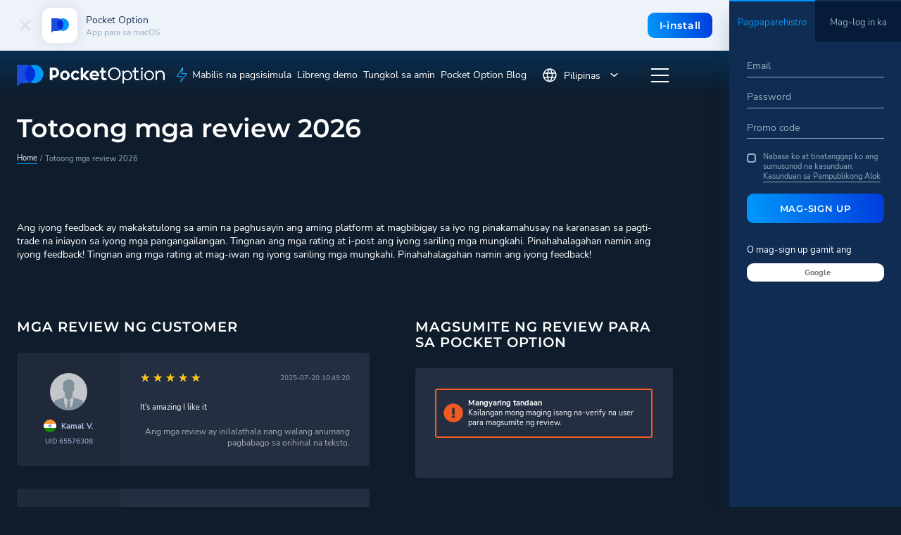

--- FILE ---
content_type: text/html; charset=UTF-8
request_url: https://m.pocketoption.com/fi/reviews/74/
body_size: 37774
content:
<!DOCTYPE html>
<html lang="fi" prefix="og: http://ogp.me/ns#">
<head>
    <meta charset="UTF-8">
    <title>Ang Pinaka Makabagong Trading Platform</title>
    <meta name="title"
          content="Totoong mga review 2026 | Pocket Option"/>
    <meta name="description" content="Dito makikita mo ang mga review tungkol sa Pocket Option mula sa mga tunay na customer, huwag maniwala sa hindi na-verify na impormasyon at magpasya nang may pananagutan sa pagpili ng isang trading platform.">
    <meta name="keywords" content="Dito makikita mo ang mga review tungkol sa Pocket Option mula sa mga tunay na customer, huwag maniwala sa hindi na-verify na impormasyon at magpasya nang may pananagutan sa pagpili ng isang trading platform."/>
    <link rel="manifest" href="/fi/manifest.json">

    <meta name="theme-color" content="#080F20">

    <meta http-equiv="X-UA-Compatible" content="IE=edge">
    <meta name="viewport" content="width=device-width, initial-scale=1, maximum-scale=1">

    <!-- Preconnect to third-party origins -->
    <link rel="preconnect" href="https://widgets.moft.biz">
    <link rel="preconnect" href="https://fonts.googleapis.com">
    <link rel="preconnect" href="https://fonts.gstatic.com" crossorigin>

    <!-- Preload critical fonts -->
    <link rel="preload" href="/themes/2017-09/fonts/NunitoSans-Regular/NunitoSans-Regular.woff2" as="font" type="font/woff2" crossorigin>
    <link rel="preload" href="/themes/2017-09/fonts/NunitoSans-Bold/NunitoSans-Bold.woff2" as="font" type="font/woff2" crossorigin>
    <link rel="preload" href="/themes/2017-09/fonts/Montserrat-VariableFont_wght.woff2" as="font" type="font/woff2" crossorigin>

    <!-- Preload LCP image -->
    <link rel="preload" href="/themes/2017-09/img/header-bg-3.png" as="image">

    <meta property="og:url" content="https://m.pocketoption.com/fi/reviews/74/"/>
    <meta property="og:title" content="Totoong mga review 2026"/>
    <meta property="og:type" content="website"/>
    <meta property="og:description"
          content="Dito makikita mo ang mga review tungkol sa Pocket Option mula sa mga tunay na customer, huwag maniwala sa hindi na-verify na impormasyon at magpasya nang may pananagutan sa pagpili ng isang trading platform."/>
    <meta property="og:image" content="https://m.pocketoption.com/themes/cabinet/images/og-logo.png"/>
    <meta property="og:image:secure_url" content="https://m.pocketoption.com/themes/cabinet/images/og-logo.png"/>

    <meta property="fb:app_id" content="1766114290081567"/>

    
    <link rel="stylesheet"
          href="https://m.pocketoption.com/themes/2017-09/css/main.css?v=1770016844">

        <meta name="yandex-verification" content="3babc6a7fc636ad8" />
<script>
function trackGtmSessionId(ga_session_id) {
    }
</script>

<!-- Google Tag Manager (noscript) -->
<noscript>
    <iframe src="https://www.googletagmanager.com/ns.html?id=GTM-KBDR983M" height="0" width="0" style="display:none;visibility:hidden"></iframe>
</noscript>
<!-- End Google Tag Manager (noscript) -->

<script>
    window.dataLayer = window.dataLayer || [];

            window.dataLayer.push({"platform":1});
            window.dataLayer.push({"is_webview":"no"});
    
    
    var isFramed = false;
    try {
        isFramed = window != window.top || document != top.document || self.location != top.location;
    } catch (e) {
        isFramed = true;
    }
    if (!isFramed) {
        (function (w, d, s, l, i) {
            w[l] = w[l] || [];
            w[l].push({
                'gtm.start':
                    new Date().getTime(), event: 'gtm.js'
            });
            var f = d.getElementsByTagName(s)[0],
                j = d.createElement(s), dl = l != 'dataLayer' ? '&l=' + l : '';
            j.async = true;
            j.src =
                'https://www.googletagmanager.com/gtm.js?id=' + i + dl;
            f.parentNode.insertBefore(j, f);
        })(window, document, 'script', 'dataLayer', 'GTM-KBDR983M');
    }
</script>
<script>
(function(window, document) {
    window.appsFlyerFunctions = window.appsFlyerFunctions || [];

        function googlePlayMainApp() {
        var oneLinkURL = "https://pomain.onelink.me/PuH1";
        var mediaSource = {keys:["utm_source"],defaultValue:"web_to_app"};
        var campaign = {keys:["utm_campaign"]};
        var afSub1 = {keys:["utm_term"]};
        var afSub2 = {keys:["utm_medium"]};
        var ad = {keys:["utm_content"]};
        var googleClickIdKey = "af_sub3";
        var afSub5 = {keys:["fbclid"]};
        var from_alanbase = {paramKey:"from_alanbase",keys:["from_alanbase"],defaultValue:"0"};
        var afSub4 = {keys:["click_id"]};
        var a = {paramKey:"a",keys:["a"]};
        var ac = {paramKey:"ac",keys:["ac"]};
        var web2app = {paramKey:"web2app",keys:["kkkkkk"],defaultValue:"web2app"};
        var afsite_id = {paramKey:"afsite_id",keys:["af_siteid"],defaultValue:"web2app"};
        var custom_ss_ui = {paramKey:"af_ss_ui",defaultValue:"true"};

        if (typeof window.AF_SMART_SCRIPT === 'undefined' || typeof window.AF_SMART_SCRIPT.generateOneLinkURL !== 'function') {
            return;
        }

        //Onelink URL is generated.
        var result = window.AF_SMART_SCRIPT.generateOneLinkURL({
            oneLinkURL: oneLinkURL,
            afParameters: {
                mediaSource: mediaSource,
                campaign: campaign,
                afSub1: afSub1,
                afSub2: afSub2,
                ad: ad,
                googleClickIdKey: googleClickIdKey,
                afSub5: afSub5,
                afCustom: [
                    from_alanbase,
                    a,
                    ac,
                    web2app,
                    afsite_id,
                    custom_ss_ui
                ],
                afSub4: afSub4
            }
        });

        if (result && result.clickURL) {
            var eles = document.querySelectorAll('.js-google-play-main-app');
            if (eles.length) Array.from(eles).forEach(ele => ele.setAttribute('href', result.clickURL));
        }
    }

        function apkMainApp() {
        var oneLinkURL = "https://poa.onelink.me/RCtj";
        var mediaSource = {keys:["utm_source"],defaultValue:"web_to_app"};
        var campaign = {keys:["utm_campaign"],defaultValue:"apk"};
        var afSub1 = {keys:["utm_term"]};
        var afSub2 = {keys:["utm_medium"]};
        var ad = {keys:["utm_content"]};
        var googleClickIdKey = "af_sub3";
        var afSub5 = {keys:["fbclid"]};
        var from_alanbase = {paramKey:"from_alanbase",keys:["from_alanbase"],defaultValue:"0"};
        var afSub4 = {keys:["click_id"]};
        var a = {paramKey:"a",keys:["a"]};
        var ac = {paramKey:"ac",keys:["ac"]};
        var web2app = {paramKey:"web2app",keys:["kkkkkk"],defaultValue:"web2app"};
        var afsite_id = {paramKey:"afsite_id",keys:["af_siteid"],defaultValue:"web2app"};
        var custom_ss_ui = {paramKey:"af_ss_ui",defaultValue:"true"};

        var result = window.AF_SMART_SCRIPT.generateOneLinkURL({
            oneLinkURL: oneLinkURL,
            afParameters: {
                mediaSource: mediaSource,
                campaign: campaign,
                afSub1: afSub1,
                afSub2: afSub2,
                ad: ad,
                googleClickIdKey: googleClickIdKey,
                afSub5: afSub5,
                afCustom: [
                    from_alanbase,
                    a,
                    ac,
                    web2app,
                    afsite_id,
                    custom_ss_ui
                ],
                afSub4: afSub4
            }
        });

        if (result && result.clickURL) {
            var eles = document.querySelectorAll('.js-apk-main-app');
            if (eles.length) Array.from(eles).forEach(ele => ele.setAttribute('href', result.clickURL));
        }
    }

        window.appsFlyerGooglePlayMainAppChangeLink = googlePlayMainApp;
    window.appsFlyerApkMainAppChangeLink = apkMainApp;

    window.appsFlyerFunctions.push(googlePlayMainApp);
    window.appsFlyerFunctions.push(apkMainApp);
})(window, document);
</script>

<script>
(function(window, document) {
    window.appsFlyerFunctions = window.appsFlyerFunctions || [];

        function googlePlayMessengerApp() {
        var oneLinkURL = "https://pomessenge.onelink.me/nHpb";
        var mediaSource = {keys:["utm_source"],defaultValue:"web_to_app"};
        var campaign = {keys:["utm_campaign","ac"]};
        var afSub1 = {keys:["utm_term"]};
        var afSub2 = {keys:["utm_medium"]};
        var ad = {keys:["utm_content"]};
        var googleClickIdKey = "af_sub3";
        var afSub5 = {keys:["fbclid"]};
        var from_alanbase = {paramKey:"from_alanbase",keys:["from_alanbase"],defaultValue:"0"};
        var afSub4 = {keys:["click_id"]};
        var a = {paramKey:"a",keys:["a"]};
        var ac = {paramKey:"ac",keys:["ac"]};
        var web2app = {paramKey:"web2app",keys:["kkkkkk"],defaultValue:"web2app"};
        var af_siteid = {paramKey:"af_siteid",keys:["af_siteid"],defaultValue:"web2app"};
        var custom_ss_ui = {paramKey:"af_ss_ui",defaultValue:"true"};

        if (typeof window.AF_SMART_SCRIPT === 'undefined' || typeof window.AF_SMART_SCRIPT.generateOneLinkURL !== 'function') {
            return;
        }

        var result = window.AF_SMART_SCRIPT.generateOneLinkURL({
            oneLinkURL: oneLinkURL,
            afParameters: {
                mediaSource: mediaSource,
                campaign: campaign,
                afSub1: afSub1,
                afSub2: afSub2,
                ad: ad,
                googleClickIdKey: googleClickIdKey,
                afSub5: afSub5,
                afCustom: [
                    from_alanbase,
                    a,
                    ac,
                    web2app,
                    af_siteid,
                    custom_ss_ui
                ],
                afSub4: afSub4
            }
        });

        if (result && result.clickURL) {
            var eles = document.querySelectorAll('.js-google-play-messenger');
            if (eles.length) Array.from(eles).forEach(ele => ele.setAttribute('href', result.clickURL));
        }
    }

        function googlePlayAiApp() {
        var oneLinkURL = "https://pocketai.onelink.me/EjnQ";
        var mediaSource = {keys:["utm_source"],defaultValue:"web_to_app"};
        var campaign = {keys:["utm_campaign"]};
        var afSub1 = {keys:["utm_term"]};
        var afSub2 = {keys:["utm_medium"]};
        var ad = {keys:["utm_content"]};
        var googleClickIdKey = "af_sub3";
        var afSub5 = {keys:["fbclid"]};
        var from_alanbase = {paramKey:"from_alanbase",keys:["from_alanbase"],defaultValue:"0"};
        var afSub4 = {keys:["click_id"]};
        var a = {paramKey:"a",keys:["a"]};
        var ac = {paramKey:"ac",keys:["ac"]};
        var web2app = {paramKey:"web2app",keys:["kkkkkk"],defaultValue:"web2app"};
        var afsite_id = {paramKey:"afsite_id",keys:["af_siteid"],defaultValue:"web2app"};
        var custom_ss_ui = {paramKey:"af_ss_ui",defaultValue:"true"};

        if (typeof window.AF_SMART_SCRIPT === 'undefined' || typeof window.AF_SMART_SCRIPT.generateOneLinkURL !== 'function') {
            return;
        }

        var result = window.AF_SMART_SCRIPT.generateOneLinkURL({
            oneLinkURL: oneLinkURL,
            afParameters: {
                mediaSource: mediaSource,
                campaign: campaign,
                afSub1: afSub1,
                afSub2: afSub2,
                ad: ad,
                googleClickIdKey: googleClickIdKey,
                afSub5: afSub5,
                afCustom: [
                    from_alanbase,
                    a,
                    ac,
                    web2app,
                    afsite_id,
                    custom_ss_ui
                ],
                afSub4: afSub4
            }
        });

        if (result && result.clickURL) {
            var eles = document.querySelectorAll('.js-google-play-ai-app');
            if (eles.length) Array.from(eles).forEach(ele => ele.setAttribute('href', result.clickURL));
        }
    }

        window.appsFlyerGooglePlayMessengerAppChangeLink = googlePlayMessengerApp;

    appsFlyerFunctions.push(googlePlayMessengerApp);
    appsFlyerFunctions.push(googlePlayAiApp);
})(window, document);


function affixScriptToHead(url, onloadFunction) {
    const newScript = document.createElement("script");
    newScript.onerror = loadError;
    if (onloadFunction) {
    newScript.onload = onloadFunction;
    }
    document.head.appendChild(newScript);
    newScript.src = url;
}

function onAppsFlyerLoad() {
    if (Array.isArray(window.appsFlyerFunctions) && window.appsFlyerFunctions.length > 0) {
        for (let i = 0; i < window.appsFlyerFunctions.length; i++) {
            const func = window.appsFlyerFunctions[i];
            if (typeof func === 'function') {
                try {
                    func();
                } catch (e) {
                    console.error('Error executing AppsFlyer function:', e);
                }
            }
        }
    }
}

document.addEventListener('DOMContentLoaded', () => {
    affixScriptToHead("//onelinksmartscript.appsflyer.com/onelink-smart-script-latest.js", onAppsFlyerLoad);
});
</script>

<script>
function logEvent(name, params) {
    if (!name) {
        return;
    }

    if (window.AnalyticsWebInterface && window.AnalyticsWebInterface.logEvent) {
        // Call Android interface
        window.AnalyticsWebInterface.logEvent(name, JSON.stringify(params));
    } else if (window.webkit
        && window.webkit.messageHandlers
        && window.webkit.messageHandlers.firebase) {
        // Call iOS interface
        var message = {
            command: 'logEvent',
            name: name,
            parameters: params
        };
        window.webkit.messageHandlers.firebase.postMessage(message);
    }
}

function setUserProperty(name, value) {
    if (!name || !value) {
        return;
    }

    if (window.AnalyticsWebInterface && window.AnalyticsWebInterface.setUserProperty) {
        // Call Android interface
        window.AnalyticsWebInterface.setUserProperty(name, value);
    } else if (window.webkit
        && window.webkit.messageHandlers
        && window.webkit.messageHandlers.firebase) {
        // Call iOS interface
        var message = {
            command: 'setUserProperty',
            name: name,
            value: value
        };
        window.webkit.messageHandlers.firebase.postMessage(message);
    }
}

function loadError(oError) {
   console.log("The script " + oError.target.src + " didn't load correctly.");
}
</script>

<script type="module">
    import { initializeApp } from "https://www.gstatic.com/firebasejs/9.6.1/firebase-app.js";
    import { getPerformance } from "https://www.gstatic.com/firebasejs/9.6.1/firebase-performance.js";

    const firebaseConfig = {
        apiKey: "AIzaSyAznGpCrpIWxRVeNfnWjtvkNbzYQqKSnqM",
        authDomain: "focal-future-398707.firebaseapp.com",
        projectId: "focal-future-398707",
        storageBucket: "focal-future-398707.firebasestorage.app",
        messagingSenderId: "738376900958",
        appId: "1:738376900958:web:8dae08f589e5f6fa24efcf"
    };

    // Initialize Firebase
    const app = initializeApp(firebaseConfig);
    // Initialize Performance Monitoring
    const performance = getPerformance(app);
</script>

    <script>
        var APP = {"isRtl":false,"url":"reviews\/74","site_url":"https:\/\/m.pocketoption.com\/fi\/","lang":"fi","isMobile":false,"affiliateAjaxLoader":"<?xml version=\"1.0\" encoding=\"UTF-8\" standalone=\"no\"?>\n<!-- Created with Keyshape -->\n<svg xmlns=\"http:\/\/www.w3.org\/2000\/svg\" shape-rendering=\"geometricPrecision\" text-rendering=\"geometricPrecision\" viewBox=\"0 0 64 64\" height=\"64\" width=\"64\" style=\"white-space: pre;\">\n    <g id=\"_a0\" opacity=\"1\" transform=\"translate(32,31.8648) translate(-29,-24.5648)\">\n        <rect width=\"2\" height=\"52\" fill=\"#0099FA\" stroke=\"none\" opacity=\"1\" rx=\"0\" fill-rule=\"nonzero\" stroke-linejoin=\"miter\" transform=\"translate(52.5,34.2) scale(1,0.6) translate(-0.5,-56.5)\"\/>\n        <rect width=\"10\" height=\"351.582\" fill=\"#0099FA\" stroke=\"none\" rx=\"1\" opacity=\"1\" fill-rule=\"nonzero\" stroke-linejoin=\"miter\" ry=\"15\" transform=\"translate(53,39.1144) scale(1,0.0526194) translate(-5,-673.03)\"\/>\n        <rect width=\"2\" height=\"67\" fill=\"#0099FA\" stroke=\"none\" opacity=\"1\" rx=\"0\" fill-rule=\"nonzero\" stroke-linejoin=\"miter\" transform=\"translate(36.5,20.5682) scale(1,0.5) translate(-0.5,-19.7365)\"\/>\n        <rect width=\"10\" height=\"412.966\" fill=\"#0099FA\" stroke=\"none\" rx=\"1\" opacity=\"1\" fill-rule=\"nonzero\" stroke-linejoin=\"miter\" ry=\"15\" transform=\"translate(37,44.6707) scale(1,0.0544235) translate(-5,-528.644)\"\/>\n        <rect width=\"2\" height=\"77.65\" fill=\"#0099FA\" stroke=\"none\" opacity=\"1\" rx=\"0\" fill-rule=\"nonzero\" stroke-linejoin=\"miter\" transform=\"translate(20.5,23.7018) scale(1,0.4) translate(-0.5,-14.0794)\"\/>\n        <rect width=\"10\" height=\"143.7\" fill=\"#0099FA\" stroke=\"none\" rx=\"1\" opacity=\"1\" fill-rule=\"nonzero\" stroke-linejoin=\"miter\" ry=\"11\" transform=\"translate(21,84.7628) scale(1,0.0828809) translate(-5,-727.101)\"\/>\n        <rect width=\"2\" height=\"56\" fill=\"#0099FA\" stroke=\"none\" opacity=\"1\" rx=\"0\" fill-rule=\"nonzero\" stroke-linejoin=\"miter\" transform=\"translate(4.5,30.2) scale(1,0.7) translate(-0.5,-43.1429)\"\/>\n        <rect width=\"10\" height=\"397.063\" fill=\"#0099FA\" stroke=\"none\" rx=\"1\" opacity=\"1\" fill-rule=\"nonzero\" stroke-linejoin=\"miter\" ry=\"15\" transform=\"translate(5,21.7) scale(1,0.0589689) translate(-5,-203.497)\"\/>\n    <\/g>\n    <g transform=\"translate(32,31.8648) translate(-29,-24.5648)\">\n        <rect id=\"_a1\" width=\"2\" height=\"5.6666\" fill=\"#0099FA\" stroke=\"none\" opacity=\"0\" rx=\"0\" fill-rule=\"nonzero\" stroke-linejoin=\"miter\" transform=\"translate(52.5,34.2) scale(1,0.6) translate(-0.5,-33.3333)\"\/>\n        <rect id=\"_a2\" width=\"10\" height=\"15.067\" fill=\"#0099FA\" stroke=\"none\" rx=\"1\" opacity=\"0.00599\" fill-rule=\"nonzero\" stroke-linejoin=\"miter\" ry=\"15\" transform=\"translate(53,39.1144) scale(1,0.0526194) translate(-5,-351.582)\"\/>\n        <rect id=\"_a3\" width=\"2\" height=\"2\" fill=\"#0099FA\" stroke=\"none\" opacity=\"0\" rx=\"0\" fill-rule=\"nonzero\" stroke-linejoin=\"miter\" transform=\"translate(36.5,20.5682) scale(1,0.5) translate(-0.5,-5)\"\/>\n        <rect id=\"_a4\" width=\"10\" height=\"29.941\" fill=\"#0099FA\" stroke=\"none\" rx=\"1\" opacity=\"0\" fill-rule=\"nonzero\" stroke-linejoin=\"miter\" ry=\"15\" transform=\"translate(37,44.6707) scale(1,0.0544235) translate(-5,-271.941)\"\/>\n        <rect id=\"_a5\" width=\"2\" height=\"5.5738\" fill=\"#0099FA\" stroke=\"none\" opacity=\"0\" rx=\"0\" fill-rule=\"nonzero\" stroke-linejoin=\"miter\" transform=\"translate(20.5,24.2) scale(1,0.4) translate(-0.5,12.1706)\"\/>\n        <rect id=\"_a6\" width=\"10\" height=\"13.2752\" fill=\"#0099FA\" stroke=\"none\" rx=\"1\" opacity=\"0.008953\" fill-rule=\"nonzero\" stroke-linejoin=\"miter\" ry=\"11\" transform=\"translate(21,84.9628) scale(1,0.0828809) translate(-5,-608.012)\"\/>\n        <rect id=\"_a7\" width=\"2\" height=\"0.974156\" fill=\"#0099FA\" stroke=\"none\" opacity=\"0.010354\" rx=\"0\" fill-rule=\"nonzero\" stroke-linejoin=\"miter\" transform=\"translate(4.5,30.2) scale(1,0.7) translate(-0.5,-26)\"\/>\n        <rect id=\"_a8\" width=\"10\" height=\"16.9581\" fill=\"#0099FA\" stroke=\"none\" rx=\"1\" opacity=\"0\" fill-rule=\"nonzero\" stroke-linejoin=\"miter\" ry=\"15\" transform=\"translate(5,21.7) scale(1,0.0589689) translate(-5,0)\"\/>\n    <\/g>\n    <script><![CDATA[\/*\n KeyshapeJS v1.2.1 (c) 2018-2022 Pixofield Ltd | pixofield.com\/keyshapejs\/mit-license *\/\nwindow.KeyshapeJS=function(){function r(a){return\"undefined\"!==typeof a}function u(a,b){return a&&0===a.indexOf(b)}function X(a){var b={},c;for(c in a)b[c]=a[c];return b}function F(a){if(!isFinite(a))throw Error(\"Non-finite value\");}function Y(a){if(14>=a)return 16;var b=Z[a];b||(b=r(ka[a])?0|(a.toLowerCase().indexOf(\"color\")===a.length-5?48:0):1);return b}function N(a){return 0<=a?Math.pow(a,1\/3):-Math.pow(-a,1\/3)}function la(a,b,c,d){if(0===a)return 0===b?b=-d\/c:(a=Math.sqrt(c*c-4*b*d),d=(-c+a)\/\n(2*b),0<=d&&1>=d?b=d:(d=(-c-a)\/(2*b),b=0<=d&&1>=d?d:0)),b;var e=c\/a-b*b\/(a*a)\/3;c=b*b*b\/(a*a*a)\/13.5-b*c\/(a*a)\/3+d\/a;var f=c*c\/4+e*e*e\/27;b=-b\/(3*a);if(0>=f){if(0===e&&0===c)return-N(d\/a);a=Math.sqrt(c*c\/4-f);d=Math.acos(-c\/2\/a);c=Math.cos(d\/3);d=Math.sqrt(3)*Math.sin(d\/3);a=N(a);e=2*a*c+b;if(0<=e&&1>=e)return e;e=-a*(c+d)+b;if(0<=e&&1>=e)return e;e=a*(d-c)+b;if(0<=e&&1>=e)return e}else{a=N(-c\/2+Math.sqrt(f));c=N(-c\/2-Math.sqrt(f));d=a+c+b;if(0<=d&&1>=d)return d;d=-(a+c)\/2+b;if(0<=d&&1>=d)return d}return 0}\nfunction ma(a,b){if(48===a&&\"number\"===typeof b)return\"rgba(\"+(b>>>24)+\",\"+(b>>>16&255)+\",\"+(b>>>8&255)+\",\"+(b&255)\/255+\")\";if(64===a)return b=b.map(function(f){return f+\"px\"}),b.join(\",\");if(96===a){for(var c=\"\",d=b.length,e=0;e<d;e+=2)c+=b[e],c+=b[e+1].join(\",\");return c}if(80===a){if(0===b[0])return\"none\";c=\"\";d=b.length;for(e=0;e<d;)c+=aa[b[e]],1===b[e]?c+=\"(\"+b[e+1]+\") \":5===b[e]?(c+=\"(\"+b[e+1]+\"px \"+b[e+2]+\"px \"+b[e+3]+\"px rgba(\"+(b[e+4]>>>24)+\",\"+(b[e+4]>>16&255)+\",\"+(b[e+4]>>8&255)+\",\"+(b[e+\n4]&255)\/255+\")) \",e+=3):c=2===b[e]?c+(\"(\"+b[e+1]+\"px) \"):7===b[e]?c+(\"(\"+b[e+1]+\"deg) \"):c+(\"(\"+(0>b[e+1]?0:b[e+1])+\") \"),e+=2;return c}return 32===a?b+\"px\":b}function B(a){return 0>=a?0:255<=a?255:a}function na(a,b,c,d){if(16===a||32===a)return(c-b)*d+b;if(0===a)return.5>d?b:c;if(112===a)return 0>=d?b:1<=d?c:\"visible\";if(48===a){if(\"number\"===typeof b&&\"number\"===typeof c){a=1-d;var e=a*(b>>>16&255)+d*(c>>>16&255),f=a*(b>>>8&255)+d*(c>>>8&255),m=a*(b&255)+d*(c&255);return B(a*(b>>>24)+d*(c>>>24))<<\n24|B(e)<<16|B(f)<<8|B(m)}return.5>d?b:c}if(64===a){0===b.length&&(b=[0]);0===c.length&&(c=[0]);a=b.length;b.length!==c.length&&(a=b.length*c.length);e=[];for(f=0;f<a;++f)m=b[f%b.length],m=(c[f%c.length]-m)*d+m,0>m&&(m=0),e.push(m);return e}if(96===a){if(b.length!==c.length)return.5>d?b:c;a=b.length;e=[];for(f=0;f<a;f+=2){if(b[f]!==c[f])return.5>d?b:c;e[f]=b[f];e[f+1]=[];for(m=0;m<b[f+1].length;++m)e[f+1].push((c[f+1][m]-b[f+1][m])*d+b[f+1][m])}return e}if(80===a){a=b.length;if(a!==c.length)return.5>\nd?b:c;e=[];for(f=0;f<a;){if(b[f]!==c[f]||1===b[f])return.5>d?b:c;e[f]=b[f];e[f+1]=(c[f+1]-b[f+1])*d+b[f+1];if(5===b[f]){e[f+2]=(c[f+2]-b[f+2])*d+b[f+2];e[f+3]=(c[f+3]-b[f+3])*d+b[f+3];m=1-d;var k=b[f+4],h=c[f+4],g=m*(k>>>24)+d*(h>>>24),n=m*(k>>8&255)+d*(h>>8&255),p=m*(k&255)+d*(h&255);e[f+4]=(B(m*(k>>16&255)+d*(h>>16&255))<<16|B(n)<<8|B(p))+16777216*(B(g)|0);f+=3}f+=2}return e}return 0}function ba(a,b){a:{var c=a+b[2];for(var d=b[4].length,e=0;e<d;++e)if(c<b[4][e]){c=e;break a}c=d-1}d=b[2];e=b[4][c-\n1]-d;d=(a-e)\/(b[4][c]-d-e);if(b[6]&&b[6].length>c-1)if(e=b[6][c-1],1===e[0])if(0>=d)d=0;else if(1<=d)d=1;else{var f=e[1],m=e[3];d=la(3*f-3*m+1,-6*f+3*m,3*f,-d);d=3*d*(1-d)*(1-d)*e[2]+3*d*d*(1-d)*e[4]+d*d*d}else 2===e[0]?(e=e[1],d=Math.ceil(d*e)\/e):3===e[0]&&(e=e[1],d=Math.floor(d*e)\/e);return na(b[1]&240,b[5][c-1],b[5][c],d)}function O(){C||(z=(new Date).getTime()+ca)}function U(a){if(a||!J){for(var b=!1,c=0;c<D.length;++c)D[c].O(a)&&(b=!0);if(a)for(;0<K.length;)if(a=K.shift(),c=a[0],1===a[1])c.onfinish&&\n(c.onfinish(),b=!0),c.N();else if(2===a[1]&&c.onloop)c.onloop();return b}}function da(){O();U(!0)&&!C?(J=!0,P(da)):J=!1}function Q(){J||(J=!0,P(da))}function ea(a,b){var c=[];a.split(b).forEach(function(d){c.push(parseFloat(d))});return c}function G(a){-1===a.indexOf(\",\")&&(a=a.replace(\" \",\",\"));return ea(a,\",\")}function fa(a){a._ks||(a._ks={});if(!a._ks.transform){for(var b=a._ks.transform=[],c=0;14>=c;++c)b[c]=0;b[10]=1;b[11]=1;if(a=a.getAttribute(\"transform\")){a=a.trim().split(\") \");for(c=a.length-\n2;0<=c;--c)if(u(a[c],\"translate(\")){for(var d=0;d<c;d++)a.shift();break}c=a.shift();u(c,\"translate(\")&&(c=G(c.substring(10)),b[1]=c[0],b[2]=r(c[1])?c[1]:0,c=a.shift());u(c,\"rotate(\")&&(c=G(c.substring(7)),b[6]=c[0],c=a.shift());u(c,\"skewX(\")&&(c=G(c.substring(6)),b[7]=c[0],c=a.shift());u(c,\"skewY(\")&&(c=G(c.substring(6)),b[8]=c[0],c=a.shift());u(c,\"scale(\")&&(c=G(c.substring(6)),b[10]=c[0],b[11]=r(c[1])?c[1]:c[0],c=a.shift());u(c,\"translate(\")&&(c=G(c.substring(10)),b[13]=c[0],b[14]=r(c[1])?c[1]:\n0)}}}function ha(a){this.m=a;this.I=[];this.G=[];this.D=0;this.B=this.g=this.i=null;this.o=this.j=this.l=0;this.h=1;this.s=this.K=this.A=!1}function H(a,b,c){b=a[b];void 0===b&&(b=a[c]);return b}function oa(a){return Array.isArray(a)?a:u(a,\"cubic-bezier(\")?(a=a.substring(13,a.length-1).split(\",\"),[1,parseFloat(a[0]),parseFloat(a[1]),parseFloat(a[2]),parseFloat(a[3])]):u(a,\"steps(\")?(a=a.substring(6,a.length-1).split(\",\"),[a[1]&&\"start\"===a[1].trim()?2:3,parseFloat(a[0])]):[0]}function pa(a){a=a.trim();\nreturn u(a,\"#\")?(parseInt(a.substring(1),16)<<8)+255:u(a,\"rgba(\")?(a=a.substring(5,a.length-1),a=a.split(\",\"),(parseInt(a[0],10)<<24)+(parseInt(a[1],10)<<16)+(parseInt(a[2],10)<<8)+255*parseFloat(a[3])<<0):a}function ia(a){!1===a.s&&(D.push(a),a.s=!0,!1!==a.m.autoplay&&a.play());return this}function V(a){if(!0===a.s){a._cancel();var b=D.indexOf(a);-1<b&&D.splice(b,1);b=K.indexOf(a);-1<b&&K.splice(b,1);a.s=!1}return this}var W=Error(\"Not in timeline list\"),ja=\"mpath posX posY    rotate skewX skewY  scaleX scaleY  anchorX anchorY\".split(\" \"),\nqa=\" translate translate    rotate skewX skewY  scale scale  translate translate\".split(\" \"),aa=\"none url blur brightness contrast drop-shadow grayscale hue-rotate invert opacity saturate sepia\".split(\" \"),P=window.requestAnimationFrame||window.webkitRequestAnimationFrame||window.mozRequestAnimationFrame||window.oRequestAnimationFrame||window.msRequestAnimationFrame||null;P||(P=function(a){window.setTimeout(a,16)});var ra=\/apple\/i.test(navigator.vendor),Z={d:97,fill:48,fillOpacity:16,filter:80,height:33,\nopacity:16,offsetDistance:33,stroke:48,strokeDasharray:64,strokeDashoffset:32,strokeOpacity:16,strokeWidth:32,transform:1,visibility:113,width:33},ka=window.getComputedStyle(document.documentElement),J=!1,z=(new Date).getTime(),C,ca=0,D=[],K=[];ha.prototype={J:function(a){var b=0;if(null!==this.i){var c=this.u();0<this.h&&null!==c&&c>=this.j?this.o?(this.i=z-this.l\/this.h,this.o--,b=2):(b=1,a?this.g=c:this.g=this.B?Math.max(this.B,this.j):this.j):0>this.h&&null!==c&&c<=this.l?this.o&&Infinity!==this.j?\n(this.i=z-this.j\/this.h,this.o--,b=2):(this.o=0,b=1,a?this.g=c:this.g=this.B?Math.min(this.B,this.l):this.l):null!==c&&0!==this.h&&(a&&null!==this.g&&(this.i=z-this.g\/this.h),this.g=null)}this.B=this.u();return b},O:function(a){a&&(this.A&&(this.A=!1,null===this.i&&(0!==this.h&&null!==this.g?(this.i=z-this.g\/this.h,this.g=null):this.i=z)),null===this.g&&null!==this.i&&(a=this.J(!1),0!==a&&K.push([this,a])));a=this.u();if(null===a)return!1;for(var b=this.I,c=this.G,d=0;d<b.length;++d){for(var e=b[d],\nf=!1,m=0;m<c[d].length;++m){var k=c[d][m],h=k[0];if(null!==h){var g=k[2];var n=k[4].length,p=k[4][n-1]-g;g=0===p?k[5][n-1]:a<g?!k[9]||k[9][0]&1?k[5][0]:k[9][1]:a>=g+k[3]?!k[9]||k[9][0]&2?0===k[3]%p?k[5][n-1]:ba(k[3]%p,k):k[9][1]:ba((a-g)%p,k);0===h?(e._ks.mpath=k[8],e._ks.transform[h]=g,f=!0):14>=h?(e._ks.transform[h]=g,f=!0):(g=ma(k[1]&240,g),k[1]&1?e.setAttribute(h,g):e.style[h]=g)}}if(f){f=e;fa(f);m=f._ks.transform;k=\"\";if(h=f._ks.mpath)n=m[0],0>n&&(n=0),100<n&&(n=100),n=n*h[2]\/100,g=h[1].getPointAtLength(n),\nk=\"translate(\"+g.x+\",\"+g.y+\") \",h[0]&&(.5>n?(n=g,g=h[1].getPointAtLength(.5)):n=h[1].getPointAtLength(n-.5),k+=\"rotate(\"+180*Math.atan2(g.y-n.y,g.x-n.x)\/Math.PI+\") \");for(h=1;h<m.length;++h)g=m[h],g!==(10===h||11===h?1:0)&&(k+=\" \"+qa[h]+\"(\",k=2>=h?k+(1===h?g+\",0\":\"0,\"+g):13<=h?k+(13===h?g+\",0\":\"0,\"+g):10<=h?k+(10===h?g+\",1\":\"1,\"+g):k+g,k+=\")\");f.setAttribute(\"transform\",k)}ra&&e.setAttribute(\"opacity\",e.getAttribute(\"opacity\"))}return\"running\"===this.v()},N:function(){!1!==this.m.autoremove&&\"finished\"===\nthis.v()&&V(this)},H:function(){if(!this.K){this.K=!0;for(var a=this.I,b=this.G,c=0;c<a.length;++c)for(var d=a[c],e=0;e<b[c].length;++e)14>=b[c][e][0]&&fa(d)}},C:function(a){if(\"number\"===typeof a)return[a,0];if(!r(this.m.markers)||!r(this.m.markers[a]))throw Error(\"Invalid marker: \"+a);a=this.m.markers[a];return r(a.time)?[+a.time,+(a.dur||0)]:[+a,0]},play:function(a){r(a)&&null!==a&&(a=this.C(a)[0],F(a),0>this.h&&a<this.l&&(a=this.l),0<this.h&&a>this.j&&(a=this.j),this.F(a,!0));if(!this.s)throw W;\na=this.u();if(0<this.h&&(null===a||a>=this.j||a<this.l))this.g=this.l;else if(0>this.h&&(null===a||a<=this.l||a>this.j)){if(Infinity===this.j)throw Error(\"Cannot seek to Infinity\");this.g=this.j}else 0===this.h&&null===a&&(this.g=this.l);if(null===this.g)return this;this.i=null;this.A=!0;this.H();Q();return this},pause:function(a){if(!this.s)throw W;r(a)&&(a=this.C(a)[0],F(a));if(\"paused\"!==this.v()){O();var b=this.u();if(null===b)if(0<=this.h)this.g=this.l;else{if(Infinity===this.j)throw Error(\"Cannot seek to Infinity\");\nthis.g=this.j}null!==this.i&&null===this.g&&(this.g=b);this.i=null;this.A=!1;this.J(!1);this.H();Q()}r(a)&&this.F(a,!0);return this},range:function(a,b){if(0===arguments.length)return{\"in\":this.l,out:this.j};var c=this.C(a)[0],d=this.D;r(b)&&(d=this.C(b)[0]);F(c);if(0>c||0>d||c>=d||isNaN(d))throw Error(\"Invalid range\");var e=this.v();this.l=c;this.j=d;\"finished\"===e&&\"running\"===this.v()&&this.play();return this},loop:function(a){if(!r(a))return{count:this.o};this.o=!0===a?Infinity:Math.floor(a);\nif(0>this.o||isNaN(this.o))this.o=0;return this},u:function(){return null!==this.g?this.g:null===this.i?null:(z-this.i)*this.h},F:function(a,b){b&&O();null!==a&&(this.H(),null!==this.g||null===this.i||0===this.h?(this.g=a,U(!1)):this.i=z-a\/this.h,this.s||(this.i=null),this.B=null,this.J(!0),Q())},L:function(){return this.u()},time:function(a){if(r(a)){if(!this.s)throw W;a=this.C(a)[0];F(a);this.F(a,!0);return this}return this.L()},v:function(){var a=this.u();return this.A?\"running\":null===a?\"idle\":\nnull===this.i?\"paused\":0<this.h&&a>=this.j||0>this.h&&a<=this.l?\"finished\":\"running\"},state:function(){return this.v()},duration:function(){return this.D},M:function(a){F(a);O();var b=this.u();this.h=a;null!==b&&this.F(b,!1)},rate:function(a){return r(a)?(this.M(a),this):this.h},markers:function(a){return r(a)?(this.m.markers=X(a),this):r(this.m.markers)?this.m.markers:{}},marker:function(a){return r(this.m.markers)?this.m.markers[a]:void 0},_cancel:function(){if(!this.s||\"idle\"===this.v())return this;\nthis.i=this.g=null;this.A=!1;return this}};return{version:\"1.2.1\",animate:function(){var a={};1===arguments.length%2&&(a=X(arguments[arguments.length-1]));a=new ha(a);for(var b=arguments,c=0,d=0;d<b.length-1;d+=2){var e=b[d];var f=e instanceof Element?e:document.getElementById(e.substring(1));if(!f)throw Error(\"Invalid target: \"+e);e=f;f=b[d+1];e._ks||(e._ks={});for(var m=[],k=0;k<f.length;++k){var h=f[k],g=H(h,\"p\",\"property\");if(\"string\"!==typeof g||-1!==g.indexOf(\"-\")||\"\"===g||!(0<Z[g]||0<=ja.indexOf(g)))throw Error(\"Invalid property: \"+\ng);var n=ja.indexOf(g);\"\"!==g&&0<=n&&(g=n);n=Y(g);var p=H(h,\"t\",\"times\");if(!p||2>p.length)throw Error(\"Not enough times\");p=p.slice();if(!isFinite(p[0])||0>p[0])throw Error(\"Invalid time: \"+p[0]);for(var w=1;w<p.length;++w)if(!isFinite(p[w])||0>p[w]||p[w]<p[w-1])throw Error(\"Invalid time: \"+p[w]);w=p[0];var R=p[p.length-1]-w,S=h.iterations||0;1>S&&(S=1);R*=S;c<R+w&&(c=R+w);var I=H(h,\"v\",\"values\");if(!I||I.length!==p.length)throw Error(\"Values do not match times\");I=I.slice();for(var x=g,l=I,L=Y(x)&\n240,q=0;q<l.length;++q)if(96===L){for(var E=l[q].substring(6,l[q].length-2).match(\/[A-DF-Za-df-z][-+0-9eE., ]*\/ig),M=[],t=0;t<E.length;++t){M.push(E[t][0]);for(var v=1<E[t].trim().length?E[t].substring(1).split(\",\"):[],A=0;A<v.length;++A)v[A]=parseFloat(v[A]);M.push(v)}l[q]=M}else if(48===L)u(l[q],\"#\")?(E=9===l[q].length,l[q]=parseInt(l[q].substring(1),16),E||(l[q]=256*l[q]|255)):u(l[q],\"url(\")||\"none\"===l[q]||(console.warn(\"unsupported color: \"+l[q]),l[q]=0);else if(80===L){E=l;M=q;t=l[q];if(\"none\"===\nt)t=[0];else{v=[];for(var y=t.indexOf(\"(\");0<y;)if(A=aa.indexOf(t.substring(0,y)),0<=A){v.push(A);var T=t.indexOf(\") \");0>T&&(T=t.length-1);y=t.substring(y+1,T).split(\" \");5===A?(v.push(parseFloat(y[0])),v.push(parseFloat(y[1])),v.push(parseFloat(y[2])),v.push(pa(y[3]))):1===A?v.push(y[0]):v.push(parseFloat(y[0]));t=t.substring(T+1).trim();y=t.indexOf(\"(\")}else break;t=v}E[M]=t}else 64===L?\"none\"!==l[q]?\/^[0-9 .]*$\/.test(l[q])?l[q]=ea(l[q],\" \"):(console.warn(\"unsupported value: \"+l[q]),l[q]=[0]):\nl[q]=[0]:32===L?(F(l[q]),l[q]=parseFloat(l[q])):0===x&&(l[q]=parseFloat(l[q]));x=H(h,\"e\",\"easing\");l=p.length;for(x||(x=[]);x.length<l;)x.push([1,0,0,.58,1]);for(l=0;l<x.length;++l)x[l]=oa(x[l]);n=[g,n,w,R,p,I,x,S];p=H(h,\"mp\",\"motionPath\");r(p)&&0===g&&(n[8]=[],n[8][0]=h.motionRotate,g=document.createElementNS(\"http:\/\/www.w3.org\/2000\/svg\",\"path\"),p||(p=\"M0,0\"),g.setAttribute(\"d\",p),n[8][1]=g,n[8][2]=g.getTotalLength());h=H(h,\"f\",\"fill\");r(h)&&(n[9]=h.slice());m.push(n)}0<m.length&&(a.I.push(e),a.G.push(m))}a.D=\nc;a.l=0;a.j=a.D;ia(a);return a},add:ia,remove:V,removeAll:function(){for(var a=D.length-1;0<=a;--a)V(D[a]);return this},timelines:function(){return D.slice()},globalPlay:function(){C&&(ca=C-(new Date).getTime(),C=void 0,Q());return this},globalPause:function(){C||(C=z,U(!1));return this},globalState:function(){return C?\"paused\":\"running\"}}}();\n]]><\/script>\n    <script><![CDATA[if(KeyshapeJS.version.indexOf('1.')!=0)throw Error('Expected KeyshapeJS v1.*.*');window.ks=document.ks=KeyshapeJS;(function(ks){\nvar tl=ks.animate(\"#_a0\",[{p:'opacity',t:[0,100],v:[1,0],e:[[1,0.42,0,0.58,1],[0]]}],\n\"#_a1\",[{p:'posX',t:[1200,1500],v:[52.5,52.5],e:[[1,0.42,0,0.58,1],[0]]},{p:'posY',t:[1200,1500],v:[34.2,20.3],e:[[1,0.42,0,0.58,1],[0]]},{p:'opacity',t:[1200,1500],v:[0,1],e:[[1,0.42,0,0.58,1],[0]]},{p:'height',t:[1200,1500],v:[5.6666,52],e:[[1,0.42,0,0.58,1],[0]]}],\n\"#_a2\",[{p:'posX',t:[1100,1400],v:[53,53],e:[[1,0.42,0,0.58,1],[0]]},{p:'posY',t:[1100,1400],v:[39.1144,22.2],e:[[1,0.42,0,0.58,1],[0]]},{p:'opacity',t:[1100,1400],v:[0.00599021,1],e:[[1,0.42,0,0.58,1],[0]]},{p:'height',t:[1100,1400],v:[15.067,351.582],e:[[1,0.42,0,0.58,1],[0]]}],\n\"#_a3\",[{p:'posX',t:[900,1200],v:[36.5,36.5],e:[[1,0.42,0,0.58,1],[0]]},{p:'posY',t:[900,1200],v:[20.5682,13.2],e:[[1,0.42,0,0.58,1],[0]]},{p:'opacity',t:[900,1200],v:[0,1],e:[[1,0.42,0,0.58,1],[0]]},{p:'height',t:[900,1200],v:[2,67],e:[[1,0.42,0,0.58,1],[0]]}],\n\"#_a4\",[{p:'posX',t:[800,1100],v:[37,37],e:[[1,0.42,0,0.58,1],[0]]},{p:'posY',t:[800,1100],v:[44.6707,30.7],e:[[1,0.42,0,0.58,1],[0]]},{p:'opacity',t:[800,1100],v:[0,0.993767],e:[[1,0.42,0,0.58,1],[0]]},{p:'height',t:[800,1100],v:[29.941,412.966],e:[[1,0.42,0,0.58,1],[0]]}],\n\"#_a5\",[{p:'posX',t:[600,900],v:[20.5,20.5],e:[[1,0.42,0,0.58,1],[0]]},{p:'posY',t:[600,900],v:[24.2,13.2],e:[[1,0.42,0,0.58,1],[0]]},{p:'opacity',t:[600,900],v:[0,1],e:[[1,0.42,0,0.58,1],[0]]},{p:'height',t:[600,900],v:[5.5738,77.6532],e:[[1,0.42,0,0.58,1],[0]]}],\n\"#_a6\",[{p:'posX',t:[500,800],v:[21,21],e:[[1,0.42,0,0.58,1],[0]]},{p:'posY',t:[500,800],v:[84.9628,74.8925],e:[[1,0.42,0,0.58,1],[0]]},{p:'opacity',t:[500,800],v:[0.0089526,1],e:[[1,0.42,0,0.58,1],[0]]},{p:'height',t:[500,800],v:[13.2752,143.666],e:[[1,0.42,0,0.58,1],[0]]}],\n\"#_a7\",[{p:'posX',t:[300,600],v:[4.5,4.5],e:[[1,0.42,0,0.58,1],[0]]},{p:'posY',t:[300,600],v:[30.2,18.2],e:[[1,0.42,0,0.58,1],[0]]},{p:'opacity',t:[300,600],v:[0.0103544,1],e:[[1,0.42,0,0.58,1],[0]]},{p:'height',t:[300,600],v:[0.974156,56],e:[[1,0.42,0,0.58,1],[0]]}],\n\"#_a8\",[{p:'posX',t:[200,500],v:[5,5],e:[[1,0.42,0,0.58,1],[0]]},{p:'posY',t:[200,500],v:[21.7,9.7],e:[[1,0.42,0,0.58,1],[0]]},{p:'opacity',t:[200,500],v:[0,0.994972],e:[[1,0.42,0,0.58,1],[0]]},{p:'height',t:[200,500],v:[16.9581,397.063],e:[[1,0.42,0,0.58,1],[0]]}],\n{autoremove:false,markers:{\"m0\":{time: 0},\"m1\":{time: 0},\"m2\":{time: 1700}}}).range(0,1700).loop(true);\nif(document.location.search.substr(1).split('&').indexOf('global=paused')>=0)ks.globalPause();})(KeyshapeJS);\n]]><\/script>\n<\/svg>\n","ajaxLoader":{"url":"\/themes\/cabinet\/images\/ajax-loader\/loader.svg","template":"<div class=\"ajax-loader-v2 js-ajax-loader-v2\"><?xml version=\"1.0\" encoding=\"UTF-8\" standalone=\"no\"?>\n<svg class=\"ajax-loader-v2__icon\" width=\"64\" height=\"64\" xmlns=\"http:\/\/www.w3.org\/2000\/svg\" shape-rendering=\"geometricPrecision\" text-rendering=\"geometricPrecision\" viewBox=\"0 0 64 64\" style=\"white-space: pre;\">\n    <style>\n@keyframes a41800_t { 0% { transform: translate(55.5px,20.5px) scale(1,0.6) translate(-0.5px,-14px); } 84.2105% { transform: translate(55.5px,20.5px) scale(1,0.6) translate(-0.5px,-14px); } 100% { transform: translate(55.5px,18px) scale(1,1) translate(-0.5px,-14px); } }\n@keyframes a41800_o { 0% { opacity: 0; } 84.2105% { opacity: 0; } 100% { opacity: 1; } }\n@keyframes a41801_t { 0% { transform: translate(56px,29.5px) scale(1,0.052619) translate(-5px,-19.5px); } 73.6842% { transform: translate(56px,29.5px) scale(1,0.052619) translate(-5px,-19.5px); } 89.4736% { transform: translate(56px,29.5px) scale(1,1) translate(-5px,-19.5px); } 100% { transform: translate(56px,29.5px) scale(1,1) translate(-5px,-19.5px); } }\n@keyframes a41801_o { 0% { opacity: 0; } 73.6842% { opacity: 0; } 89.4737% { opacity: 1; } 100% { opacity: 1; } }\n@keyframes a41802_t { 0% { transform: translate(39.5px,20.5px) scale(1,0.5) translate(-0.5px,-5px); } 68.421% { transform: translate(39.5px,20.5px) scale(1,0.5) translate(-0.5px,-5px); } 84.2105% { transform: translate(39.5px,18px) scale(1,1) translate(-0.5px,-5px); } 100% { transform: translate(39.5px,18px) scale(1,1) translate(-0.5px,-5px); } }\n@keyframes a41802_o { 0% { opacity: 0; } 68.4211% { opacity: 0; } 84.2105% { opacity: 1; } 100% { opacity: 1; } }\n@keyframes a41803_t { 0% { transform: translate(40px,38px) scale(1,0.054423) translate(-5px,-21px); } 57.8947% { transform: translate(40px,38px) scale(1,0.054423) translate(-5px,-21px); } 73.6842% { transform: translate(40px,38px) scale(1,1) translate(-5px,-21px); } 100% { transform: translate(40px,38px) scale(1,1) translate(-5px,-21px); } }\n@keyframes a41803_o { 0% { opacity: 0; } 57.8947% { opacity: 0; } 73.6842% { opacity: 1; } 100% { opacity: 1; } }\n@keyframes a41804_t { 0% { transform: translate(23.5px,20.5px) scale(1,0.4) translate(-0.5px,9px); } 47.3684% { transform: translate(23.5px,20.5px) scale(1,0.4) translate(-0.5px,9px); } 63.1578% { transform: translate(23.5px,18px) scale(1,1) translate(-0.5px,9px); } 100% { transform: translate(23.5px,18px) scale(1,1) translate(-0.5px,9px); } }\n@keyframes a41804_o { 0% { opacity: 0; } 47.3684% { opacity: 0; } 63.1579% { opacity: 1; } 100% { opacity: 1; } }\n@keyframes a41805_t { 0% { transform: translate(24px,47px) scale(1,0.082881) translate(-5px,-16px); } 31.5789% { transform: translate(24px,47px) scale(1,0.082881) translate(-5px,-16px); } 47.3684% { transform: translate(24px,47px) scale(1,1) translate(-5px,-16px); } 100% { transform: translate(24px,47px) scale(1,1) translate(-5px,-16px); } }\n@keyframes a41805_o { 0% { opacity: 0; } 31.5789% { opacity: 0; } 47.3684% { opacity: 1; } 84.2105% { opacity: 1; } 100% { opacity: 1; } }\n@keyframes a41806_t { 0% { transform: translate(7.5px,25.5px) scale(1,0.7) translate(-0.5px,-14px); } 21.0526% { transform: translate(7.5px,25.5px) scale(1,0.7) translate(-0.5px,-14px); } 36.8421% { transform: translate(7.5px,18px) scale(1,1) translate(-0.5px,-14px); } 100% { transform: translate(7.5px,18px) scale(1,1) translate(-0.5px,-14px); } }\n@keyframes a41806_o { 0% { opacity: 0; } 21.0526% { opacity: 0; } 36.8421% { opacity: 1; } 100% { opacity: 1; } }\n@keyframes a41807_t { 0% { transform: translate(8px,17px) scale(1,0.058969) translateX(-5px); } 5.2631% { transform: translate(8px,17px) scale(1,0.058969) translateX(-5px); } 21.0526% { transform: translate(8px,17px) scale(1,1) translateX(-5px); } 100% { transform: translate(8px,17px) scale(1,1) translateX(-5px); } }\n@keyframes a41807_o { 0% { opacity: 0; } 5.2632% { opacity: 0; } 21.0526% { opacity: 1; } 100% { opacity: 1; } }\n    <\/style>\n    <rect width=\"2\" height=\"37\" fill=\"#0099fa\" stroke=\"none\" opacity=\"0\" transform=\"translate(55.5,20.5) scale(1,0.6) translate(-0.5,-14)\" style=\"animation: 1.9s linear infinite both a41800_t, 1.9s linear infinite both a41800_o;\"\/>\n    <rect width=\"10\" height=\"19.5\" fill=\"#0099fa\" stroke=\"none\" rx=\"1\" opacity=\"0\" transform=\"translate(56,29.5) scale(1,0.0526194) translate(-5,-19.5)\" style=\"animation: 1.9s linear infinite both a41801_t, 1.9s linear infinite both a41801_o;\"\/>\n    <rect width=\"2\" height=\"42\" fill=\"#0099fa\" stroke=\"none\" opacity=\"0\" transform=\"translate(39.5,20.5) scale(1,0.5) translate(-0.5,-5)\" style=\"animation: 1.9s linear infinite both a41802_t, 1.9s linear infinite both a41802_o;\"\/>\n    <rect width=\"10\" height=\"21\" fill=\"#0099fa\" stroke=\"none\" rx=\"1\" opacity=\"0\" transform=\"translate(40,38) scale(1,0.0544235) translate(-5,-21)\" style=\"animation: 1.9s linear infinite both a41803_t, 1.9s linear infinite both a41803_o;\"\/>\n    <rect width=\"2\" height=\"28\" fill=\"#0099fa\" stroke=\"none\" opacity=\"0\" transform=\"translate(23.5,20.5) scale(1,0.4) translate(-0.5,9)\" style=\"animation: 1.9s linear infinite both a41804_t, 1.9s linear infinite both a41804_o;\"\/>\n    <rect width=\"10\" height=\"16\" fill=\"#0099fa\" stroke=\"none\" rx=\"1\" opacity=\"0\" transform=\"translate(24,47) scale(1,0.0828809) translate(-5,-16)\" style=\"animation: 1.9s linear infinite both a41805_t, 1.9s linear infinite both a41805_o;\"\/>\n    <rect width=\"2\" height=\"40\" fill=\"#0099fa\" stroke=\"none\" opacity=\"0\" transform=\"translate(7.5,25.5) scale(1,0.7) translate(-0.5,-14)\" style=\"animation: 1.9s linear infinite both a41806_t, 1.9s linear infinite both a41806_o;\"\/>\n    <rect width=\"10\" height=\"23\" fill=\"#0099fa\" stroke=\"none\" rx=\"1\" opacity=\"0\" transform=\"translate(8,17) scale(1,0.0589689) translate(-5,0)\" style=\"animation: 1.9s linear infinite both a41807_t, 1.9s linear infinite both a41807_o;\"\/>\n<\/svg>\n<\/div>","classList":{"base":"ajax-loader-v2","button":"ajax-loader-v2--button","window":"ajax-loader-v2--window","block":"ajax-loader-v2--block","backing":"ajax-loader-v2__backing","absolute":"ajax-loader-v2--absolute"}}};
        var languages = {"validations":{"email.required":"Ilagay ang iyong email address","email.email":"Maglagay ng VALID email address"}};
    </script>

        <link rel="preconnect" href="https://recaptcha.net" crossorigin />
        <script async src="https://recaptcha.net/recaptcha/api.js?render=6LeJDkwpAAAAAFUuiKS66HQe6Jz-Z-uPp5Dl6q5B&onload=onloadRecaptchaCallback"></script>
            <script type="text/javascript">
        var AppCaptcha = {"captchaKey":"6LeJDkwpAAAAAFUuiKS66HQe6Jz-Z-uPp5Dl6q5B","isBotUrl":"https:\/\/m.pocketoption.com\/fi\/api\/captcha\/is-bot\/"};
    </script>

    <script>
// Defer moft.biz widget loading until after page load
window.addEventListener('load', function() {
    setTimeout(function() {
        var s = document.createElement('script');
        s.type = 'module';
        s.src = 'https://widgets.moft.biz/media/widgets.js?id=687785a25501f7c826ee0228&lang=en';
        document.body.appendChild(s);
    }, 100);
});
</script>
</head>
<body class="mobile fi-lang">


<div class="mobile-block js-mobile-block">
    <div class="container mobile-block__container">
        <div class="mobile-block__in">
            <div class="">
                <div class="mobile-block__mob">
                    <div class="mobile-block__lang">
<div class="languages js-languages">
    <div class="languages__title">
        <svg class="svg-icon language-icon" width="25" height="25" viewBox="0 0 25 25" fill="none" xmlns="http://www.w3.org/2000/svg">
    <g clip-path="url(#a5946)">
        <path d="M12.5 24.919c-1.645 0-3.198-.315-4.658-.946a12.164 12.164 0 0 1-3.82-2.576 12.165 12.165 0 0 1-2.576-3.82A11.619 11.619 0 0 1 .5 12.919c0-1.658.315-3.214.946-4.668a12.197 12.197 0 0 1 2.576-3.81 12.166 12.166 0 0 1 3.82-2.576C9.302 1.235 10.855.92 12.5.92c1.658 0 3.214.315 4.668.946 1.453.63 2.723 1.49 3.81 2.576a12.197 12.197 0 0 1 2.576 3.81c.63 1.454.946 3.01.946 4.668a11.62 11.62 0 0 1-.946 4.658 12.166 12.166 0 0 1-2.576 3.82 12.195 12.195 0 0 1-3.81 2.576c-1.454.63-3.01.946-4.668.946Zm0-1.922a17.26 17.26 0 0 0 1.628-2.587c.44-.87.799-1.82 1.076-2.852H9.796c.293 1.064.656 2.031 1.089 2.901.432.87.97 1.716 1.615 2.538Zm-2.446-.347a13.7 13.7 0 0 1-1.305-2.37 15.497 15.497 0 0 1-.898-2.722H3.566a9.902 9.902 0 0 0 2.684 3.307 9.017 9.017 0 0 0 3.804 1.785Zm4.892 0a9.016 9.016 0 0 0 3.804-1.785 9.902 9.902 0 0 0 2.684-3.306H17.15a19.84 19.84 0 0 1-.96 2.734c-.385.885-.8 1.67-1.243 2.357ZM2.771 15.664h4.696c-.08-.47-.137-.93-.173-1.381a17.331 17.331 0 0 1 0-2.728c.036-.451.094-.911.173-1.38H2.771a10.133 10.133 0 0 0-.28 4.151c.066.463.159.909.28 1.338Zm6.59 0h6.278a15.966 15.966 0 0 0 .225-2.745 15.966 15.966 0 0 0-.226-2.745H9.362a15.977 15.977 0 0 0-.225 2.745 15.977 15.977 0 0 0 .226 2.745Zm8.172 0h4.696a10.14 10.14 0 0 0 .28-4.151 9.955 9.955 0 0 0-.28-1.339h-4.696c.08.47.137.93.173 1.381a17.32 17.32 0 0 1 0 2.728c-.036.451-.094.911-.173 1.38Zm-.384-7.385h4.285c-.675-1.328-1.564-2.43-2.666-3.306-1.102-.876-2.376-1.475-3.822-1.797.484.735.915 1.539 1.292 2.412.378.873.681 1.77.911 2.691Zm-7.353 0h5.408a16.254 16.254 0 0 0-1.107-2.918c-.444-.89-.977-1.73-1.597-2.52-.62.79-1.153 1.63-1.597 2.52-.445.89-.814 1.862-1.107 2.918Zm-6.23 0H7.85c.23-.921.533-1.818.91-2.691.378-.873.809-1.677 1.293-2.412-1.454.322-2.73.923-3.828 1.803-1.099.88-1.985 1.98-2.66 3.3Z" fill="currentColor"/>
    </g>
    <defs>
        <clipPath id="a5946">
            <path fill="currentColor" transform="translate(.5 .919)" d="M0 0h24v24H0z"/>
        </clipPath>
    </defs>
</svg>
        <span class="languages__title-text">
            Pilipinas        </span>
    </div>
    <ul class="languages__list">
                                <li class="languages__item">
                <a class="languages__link" href="/en/reviews/74/">
                    English                </a>
            </li>
                                <li class="languages__item">
                <a class="languages__link" href="/ru/reviews/74/">
                    Русский                </a>
            </li>
                                <li class="languages__item">
                <a class="languages__link" href="/pt/reviews/74/">
                    Português                </a>
            </li>
                                <li class="languages__item">
                <a class="languages__link" href="/es/reviews/74/">
                    Español                </a>
            </li>
                                <li class="languages__item">
                <a class="languages__link" href="/it/reviews/74/">
                    Italiano                </a>
            </li>
                                <li class="languages__item">
                <a class="languages__link" href="/pl/reviews/74/">
                    Polski                </a>
            </li>
                                <li class="languages__item">
                <a class="languages__link" href="/id/reviews/74/">
                    Indonesian                </a>
            </li>
                                <li class="languages__item">
                <a class="languages__link" href="/fr/reviews/74/">
                    Français                </a>
            </li>
                                <li class="languages__item">
                <a class="languages__link" href="/th/reviews/74/">
                    Thai                </a>
            </li>
                                <li class="languages__item">
                <a class="languages__link" href="/vt/reviews/74/">
                    Tiếng Việt                </a>
            </li>
                                <li class="languages__item">
                <a class="languages__link" href="/ar/reviews/74/">
                     العربية                </a>
            </li>
                                <li class="languages__item">
                <a class="languages__link" href="/ms/reviews/74/">
                    Malay                </a>
            </li>
                                <li class="languages__item">
                <a class="languages__link" href="/zh/reviews/74/">
                    中文                </a>
            </li>
                                <li class="languages__item">
                <a class="languages__link" href="/tr/reviews/74/">
                    Türkçe                </a>
            </li>
                                <li class="languages__item">
                <a class="languages__link" href="/ja/reviews/74/">
                    日本語                </a>
            </li>
                                <li class="languages__item">
                <a class="languages__link" href="/ko/reviews/74/">
                    한국어                </a>
            </li>
                                <li class="languages__item">
                <a class="languages__link" href="/fa/reviews/74/">
                    فارسی                </a>
            </li>
                                <li class="languages__item">
                <a class="languages__link" href="/sr/reviews/74/">
                    Српски                </a>
            </li>
                                <li class="languages__item">
                <a class="languages__link" href="/ro/reviews/74/">
                    Română                </a>
            </li>
                                <li class="languages__item">
                <a class="languages__link" href="/hr/reviews/74/">
                    Hrvatski                </a>
            </li>
                                <li class="languages__item">
                <a class="languages__link" href="/hi/reviews/74/">
                    हिन्दी                </a>
            </li>
                                <li class="languages__item">
                <a class="languages__link" href="/el/reviews/74/">
                    ελληνικά                </a>
            </li>
                                <li class="languages__item">
                <a class="languages__link" href="/bn/reviews/74/">
                    বাংলা                </a>
            </li>
                                <li class="languages__item">
                <a class="languages__link" href="/uk/reviews/74/">
                    Українська                </a>
            </li>
                                            <li class="languages__item">
                <a class="languages__link" href="/sw/reviews/74/">
                    Kiswahili                </a>
            </li>
                                <li class="languages__item">
                <a class="languages__link" href="/ky/reviews/74/">
                    Кыргызча                </a>
            </li>
                                <li class="languages__item">
                <a class="languages__link" href="/kk/reviews/74/">
                    Қазақша                </a>
            </li>
                                <li class="languages__item">
                <a class="languages__link" href="/nl/reviews/74/">
                    Nederlands                </a>
            </li>
                                <li class="languages__item">
                <a class="languages__link" href="/yo/reviews/74/">
                    Yorùbá                </a>
            </li>
                                <li class="languages__item">
                <a class="languages__link" href="/ig/reviews/74/">
                    Igbo                </a>
            </li>
                                <li class="languages__item">
                <a class="languages__link" href="/ha/reviews/74/">
                    Hausa                </a>
            </li>
                                <li class="languages__item">
                <a class="languages__link" href="/af/reviews/74/">
                    Afrikaans                </a>
            </li>
                                <li class="languages__item">
                <a class="languages__link" href="/tg/reviews/74/">
                    Тоҷикӣ                </a>
            </li>
                                <li class="languages__item">
                <a class="languages__link" href="/az/reviews/74/">
                    Azərbaycan                </a>
            </li>
                                <li class="languages__item">
                <a class="languages__link" href="/uz/reviews/74/">
                    Ўзбекча                </a>
            </li>
                                <li class="languages__item">
                <a class="languages__link" href="/hy/reviews/74/">
                    հայերեն                </a>
            </li>
                                <li class="languages__item">
                <a class="languages__link" href="/ka/reviews/74/">
                    ქართული                </a>
            </li>
                                <li class="languages__item">
                <a class="languages__link" href="/ur/reviews/74/">
                    اردو                </a>
            </li>
            </ul>
</div>
</div>
                </div>
                <p class="mobile-block__title">
                    Menu                </p>
            </div>
                            <nav class="mobile-nav">
                    <div class="mobile-nav__col mobile-nav__col_2">
                        <div class="mb-block">
                            <div class="mb-block__in">
                                <div class="mb-block__title">Paano ito gumagana</div>
                                <ul>
                                                                        <li><a class="mb-block__link" href="https://m.pocketoption.com/fi/cabinet/try-demo/">Libreng demo</a></li>
                                                                        <li><a class="mb-block__link" href="https://m.pocketoption.com/fi/quick-start/">Mabilis na pagsisimula</a></li>
                                                                        <li><a class="mb-block__link" href="https://m.pocketoption.com/fi/cabinet/try-demo/">Edukasyon</a></li>
                                                                    </ul>
                            </div>
                        </div>
                        <div class="mb-block">
                            <div class="mb-block__in">
                                <div class="mb-block__title">Bakit Pocket Option</div>
                                <ul>
                                    <li><a class="mb-block__link" href="https://m.pocketoption.com/fi/assets-current/">100+ instrumento sa pagti-trade</a></li>
                                                                            <li><a class="mb-block__link" href="https://m.pocketoption.com/fi/payment-methods/">Mga Agarang Deposito at Pag-withdraw</a></li>
                                                                                                                <li><a class="mb-block__link" href="https://m.pocketoption.com/fi/cabinet/try-demo/">Promo at mga Bonus</a></li>
                                                                                                            <li><a class="mb-block__link" target="_blank" href="https://v1.lands-po.com/fi/land/010-QT-01">Trading social</a></li>
                                                                    </ul>
                            </div>
                        </div>
                    </div>
                    <div class="mobile-nav__col mobile-nav__col_2">
                        <div class="mb-block">
                            <div class="mb-block__in">
                                <div class="mb-block__title">Tungkol sa amin</div>
                                <ul>
                                                                            <li><a class="mb-block__link" href="https://m.pocketoption.com/fi/about-us/">Tungkol sa Kompanya</a></li>
                                                                                                                <li><a class="mb-block__link" href="https://m.pocketoption.com/blog/en/" rel="nofollow">Pocket Option Blog</a></li>
                                                                        <li><a class="mb-block__link" href="https://m.pocketoption.com/fi/contacts/">Mga Kontak</a></li>
                                                                            <li><a class="mb-block__link" href="https://m.pocketoption.com/fi/reviews/">Mga review</a></li>
                                                                        <li><a class="mb-block__link" href="https://m.pocketoption.com/fi/cabinet/support/">Serbisyo sa Support</a></li>
                                                                        <li><a class="mb-block__link" target="_blank" href="https://m.pocketoption.com/fi/public-offer/">Mga Tuntunin at Kundisyon</a></li>
                                    <li><a class="mb-block__link" href="https://m.pocketoption.com/fi/aml-policy/">Patakaran sa AML at KYC</a></li>
                                                                            <li><a class="mb-block__link" href="https://m.pocketoption.com/fi/privacy-policy/">Patakaran sa privacy</a></li>
                                                                        <li><a class="mb-block__link" href="https://m.pocketoption.com/fi/payment-policy/">Patakaran sa pagbabayad</a></li>
                                                                            <li><a class="mb-block__link" href="https://m.pocketoption.com/fi/responsibility-disclosure/">Pagpapahayag ng Impormasyon</a></li>
                                                                    </ul>
                            </div>
                        </div>
                    </div>
                    <div class="mobile-nav__col mobile-nav__col_3">
                        <div class="mb-block">
                            <div class="mb-block__in mb-block__in_transparent mb-block__btn-wrap">
                                                                                                                                                        <a href="https://m.pocketoption.com/fi/register/" class="btn btn_blue btn_small-side-padding">
                                                Pagpaparehistro                                            </a>
                                                                                                                <a href="https://m.pocketoption.com/fi/login/" class="btn btn_white btn_small-side-padding">
                                        Mag-log in ka                                    </a>
                                                            </div>
                        </div>
                        <div class="mb-block">
                            <div class="mb-block__in mb-block__in_white">
                                <div class="mb-block__title">Mga platform</div>
                                <ul>
                                                                                                                    <li>
                                            <a
                                                class="mb-block__link mb-block__link_web"
                                                href="https://m.pocketoption.com/fi/pwa/"
                                                data-name="svg-link"
                                                target="_blank"
                                                data-layout='{"event":"gtm_events","ga4_event_name":"go_to_store_from_menu","store_name":"iospwa"}'                                            >
                                                <svg class="svg-icon ios" viewBox="0 0 64 64" fill="none" xmlns="http://www.w3.org/2000/svg">
<path d="M52.5255 23.3818C50.7553 24.4656 49.2891 25.9807 48.264 27.7854C47.2389 29.5901 46.6884 31.6254 46.6641 33.7008C46.6711 36.0367 47.3631 38.3192 48.6545 40.2656C49.9459 42.212 51.7799 43.7369 53.9293 44.6513C53.0819 47.3856 51.8277 49.9767 50.2089 52.3376C47.8925 55.6721 45.4706 59.0062 41.7854 59.0062C38.1003 59.0062 37.1525 56.8652 32.9056 56.8652C28.764 56.8652 27.2898 59.0765 23.9204 59.0765C20.5509 59.0765 18.1996 55.9878 15.4969 52.1973C11.9269 46.8872 9.96483 40.6598 9.84619 34.2622C9.84619 23.7329 16.6904 18.1525 23.429 18.1525C27.0091 18.1525 29.9925 20.5038 32.2388 20.5038C34.3798 20.5038 37.7142 18.0118 41.7854 18.0118C43.8787 17.9578 45.9531 18.4193 47.826 19.3557C49.6989 20.2922 51.3127 21.6748 52.5255 23.3818ZM39.8552 13.5545C41.6498 11.4433 42.6657 8.7803 42.7332 6.01022C42.7362 5.64505 42.7009 5.28056 42.6279 4.92276C39.5451 5.2239 36.6944 6.6932 34.6605 9.0293C32.8485 11.0564 31.7943 13.6483 31.6771 16.3646C31.6784 16.6949 31.7137 17.0243 31.7824 17.3474C32.0254 17.3933 32.2722 17.4169 32.5195 17.4177C33.9403 17.3047 35.3232 16.9039 36.5843 16.2398C37.8453 15.5757 38.9582 14.6621 39.8552 13.5545Z" fill="currentColor"/>
</svg>
                                                macOS web app                                            </a>
                                        </li>
                                                                                                                    <li>
                                            <a
                                                class="mb-block__link mb-block__link_web"
                                                href="https://apps.apple.com/us/app/subscriptionusage-realitycheck/id6757913944"
                                                data-name="svg-link"
                                                target="_blank"
                                                data-layout='{"event":"gtm_events","ga4_event_name":"go_to_store_from_menu","store_name":"ios"}'                                            >
                                                <svg class="svg-icon ios" viewBox="0 0 64 64" fill="none" xmlns="http://www.w3.org/2000/svg">
<path d="M52.5255 23.3818C50.7553 24.4656 49.2891 25.9807 48.264 27.7854C47.2389 29.5901 46.6884 31.6254 46.6641 33.7008C46.6711 36.0367 47.3631 38.3192 48.6545 40.2656C49.9459 42.212 51.7799 43.7369 53.9293 44.6513C53.0819 47.3856 51.8277 49.9767 50.2089 52.3376C47.8925 55.6721 45.4706 59.0062 41.7854 59.0062C38.1003 59.0062 37.1525 56.8652 32.9056 56.8652C28.764 56.8652 27.2898 59.0765 23.9204 59.0765C20.5509 59.0765 18.1996 55.9878 15.4969 52.1973C11.9269 46.8872 9.96483 40.6598 9.84619 34.2622C9.84619 23.7329 16.6904 18.1525 23.429 18.1525C27.0091 18.1525 29.9925 20.5038 32.2388 20.5038C34.3798 20.5038 37.7142 18.0118 41.7854 18.0118C43.8787 17.9578 45.9531 18.4193 47.826 19.3557C49.6989 20.2922 51.3127 21.6748 52.5255 23.3818ZM39.8552 13.5545C41.6498 11.4433 42.6657 8.7803 42.7332 6.01022C42.7362 5.64505 42.7009 5.28056 42.6279 4.92276C39.5451 5.2239 36.6944 6.6932 34.6605 9.0293C32.8485 11.0564 31.7943 13.6483 31.6771 16.3646C31.6784 16.6949 31.7137 17.0243 31.7824 17.3474C32.0254 17.3933 32.2722 17.4169 32.5195 17.4177C33.9403 17.3047 35.3232 16.9039 36.5843 16.2398C37.8453 15.5757 38.9582 14.6621 39.8552 13.5545Z" fill="currentColor"/>
</svg>
                                                IOS                                            </a>
                                        </li>
                                                                                                                    <li>
                                            <a
                                                class="mb-block__link mb-block__link_web js-google-play-main-app"
                                                href="https://play.google.com/store/apps/details?id=com.pocketoption.broker"
                                                data-name="svg-link"
                                                target="_blank"
                                                data-layout='{"event":"gtm_events","ga4_event_name":"go_to_store_from_menu","store_name":"android"}'                                            >
                                                <svg class="svg-icon android" viewBox="0 0 64 64" fill="none" xmlns="http://www.w3.org/2000/svg">
    <path d="M5.16142 6.84262C5 7.32688 5 7.97257 5 8.61825V54.6232C5 55.2689 5 55.7531 5.16142 56.3988L30.9887 31.0557L5.16142 6.84262Z" fill="currentColor" class="android__layer-1"/>
    <path d="M30.1816 31.54L43.0953 18.7878L15.1695 2.96852C14.2009 2.32284 12.9096 2 11.6182 2C8.55121 2 5.80706 4.09847 5.16138 6.84262L30.1816 31.54Z" fill="currentColor" class="android__layer-2"/>
    <path d="M30.0202 30.2486L5.16138 56.2374C5.96848 58.9815 8.55121 61.08 11.6182 61.08C12.9096 61.08 14.0395 60.7572 15.008 60.1115L43.0953 44.1308L30.0202 30.2486Z" fill="currentColor" class="android__layer-3"/>
    <path d="M55.2018 25.7288L43.0952 18.7877L29.5359 30.7328L43.2567 44.1308L55.3632 37.3511C57.4617 36.2211 58.9145 33.9612 58.9145 31.5399C58.753 29.1186 57.3003 26.8587 55.2018 25.7288Z" fill="currentColor" class="android__layer-4"/>
</svg>
                                                Android                                            </a>
                                        </li>
                                                                                                                    <li>
                                            <a
                                                class="mb-block__link mb-block__link_web js-apk-main-app"
                                                href="/apk/pocket_option-release.apk"
                                                data-name="svg-link"
                                                target="_blank"
                                                data-layout='{"event":"gtm_events","ga4_event_name":"go_to_store_from_menu","store_name":"apk"}'                                            >
                                                <svg class="svg-icon apk" viewBox="0 0 64 64" fill="none" xmlns="http://www.w3.org/2000/svg">
<path fill-rule="evenodd" clip-rule="evenodd" d="M8.73002 57.3854C12.5367 61.5382 18.6635 61.5382 30.917 61.5382H33.0832C45.3367 61.5382 51.4635 61.5382 55.2701 57.3854C59.0768 53.2328 59.0768 46.5488 59.0768 33.1813V30.8183C59.0768 17.4507 59.0768 10.7669 55.2701 6.61418C51.4635 2.46167 45.3367 2.46167 33.0832 2.46167H30.917C18.6635 2.46167 12.5367 2.46167 8.73002 6.61418C4.92334 10.7669 4.92334 17.4507 4.92334 30.8183V33.1813C4.92334 46.5488 4.92334 53.2328 8.73002 57.3854ZM31.6041 38.6159C31.8603 38.7218 32.1279 38.7747 32.4068 38.7747C32.6856 38.7747 32.9532 38.7218 33.2094 38.6159C33.4657 38.5099 33.6984 38.3593 33.9075 38.1638L41.3612 30.7491C41.7945 30.3158 42.0132 29.8125 42.0173 29.2391C42.0214 28.6657 41.8109 28.1624 41.3857 27.7291C40.9361 27.2958 40.4238 27.0747 39.8488 27.0658C39.2738 27.0569 38.7794 27.269 38.3657 27.7023L34.5452 31.5228V16.8975C34.5452 16.3009 34.3371 15.797 33.9209 15.3859C33.5047 14.9748 32.9998 14.7693 32.4062 14.7693C31.8126 14.7693 31.3113 14.9748 30.9023 15.3859C30.4933 15.797 30.2888 16.3009 30.2888 16.8975V31.5228L26.5196 27.7023C26.0863 27.269 25.585 27.0503 25.0157 27.0462C24.4464 27.0422 23.9369 27.2568 23.4873 27.6901C23.0704 28.1152 22.8554 28.6172 22.8424 29.1963C22.8294 29.7753 23.0354 30.2758 23.4606 30.6979L30.9265 38.1638C31.122 38.3593 31.3478 38.5099 31.6041 38.6159ZM18.4673 46.359C19.2915 47.1884 20.2933 47.603 21.4728 47.603H43.3446C44.5241 47.603 45.5287 47.1884 46.3585 46.359C47.1882 45.5296 47.6031 44.5255 47.6031 43.3466V41.7825C47.6031 41.1859 47.395 40.682 46.9788 40.2709C46.5626 39.8598 46.0577 39.6543 45.4641 39.6543C44.8705 39.6543 44.3692 39.8598 43.9602 40.2709C43.5512 40.682 43.3467 41.1859 43.3467 41.7825V43.3466H21.4873V41.7825C21.4873 41.1859 21.2792 40.682 20.863 40.2709C20.4468 39.8598 19.9419 39.6543 19.3483 39.6543C18.7547 39.6543 18.2534 39.8598 17.8444 40.2709C17.4354 40.682 17.2309 41.1859 17.2309 41.7825V43.3466C17.2309 44.5255 17.643 45.5296 18.4673 46.359Z" fill="currentColor"/>
</svg>
                                                Apk Download                                            </a>
                                        </li>
                                                                                                                    <li>
                                            <a
                                                class="mb-block__link mb-block__link_web"
                                                href="https://m.pocketoption.com/fi/cabinet/try-demo/"
                                                data-name="svg-link"
                                                target="_blank"
                                                data-layout='{"event":"gtm_events","ga4_event_name":"go_to_store_from_menu","store_name":"web"}'                                            >
                                                <svg class="svg-icon web" viewBox="0 0 64 64" fill="none" xmlns="http://www.w3.org/2000/svg">
<path fill-rule="evenodd" clip-rule="evenodd" d="M33.1814 61.5384H30.8183C17.4508 61.5384 10.767 61.5384 6.61419 57.3856C2.46143 53.2329 2.46143 46.5489 2.46143 33.1814V30.8183C2.46143 17.4506 2.46142 10.7668 6.61419 6.61408C10.767 2.46155 17.4508 2.46155 30.8183 2.46155H33.1814C46.5489 2.46155 53.2328 2.46155 57.3854 6.61408C61.5383 10.7668 61.5383 17.4506 61.5383 30.8183V33.1814C61.5383 46.5489 61.5383 53.2329 57.3854 57.3856C53.2328 61.5384 46.5489 61.5384 33.1814 61.5384ZM32.9846 56.6152H31.0154C19.8758 56.6152 14.3059 56.6152 10.8453 53.8467C7.38464 51.0782 7.38464 46.6222 7.38464 37.7106L7.38454 22.1521C7.3845 19.4331 9.58729 17.2307 12.3062 17.2307L51.6932 17.2307C54.4121 17.2307 56.6153 19.4331 56.6153 22.152V37.7106C56.6153 46.6222 56.6153 51.0782 53.1546 53.8467C49.6941 56.6152 44.1242 56.6152 32.9846 56.6152ZM27.0768 9.84615C28.4355 9.84615 29.5383 10.9489 29.5383 12.3077C29.5383 13.6665 28.4355 14.7692 27.0768 14.7692C25.718 14.7692 24.6152 13.6665 24.6152 12.3077C24.6152 10.9489 25.718 9.84615 27.0768 9.84615ZM22.1537 12.3077C22.1537 10.949 21.0509 9.8462 19.6922 9.8462C18.3334 9.8462 17.2306 10.949 17.2306 12.3077C17.2306 13.6665 18.3334 14.7693 19.6922 14.7693C21.0509 14.7693 22.1537 13.6665 22.1537 12.3077ZM14.7691 12.3078C14.7691 10.949 13.6663 9.84621 12.3076 9.84621C10.9488 9.84621 9.84603 10.949 9.84603 12.3078C9.84603 13.6665 10.9488 14.7693 12.3076 14.7693C13.6663 14.7693 14.7691 13.6665 14.7691 12.3078Z" fill="currentColor"/>
<path d="M19.5029 30.1064C19.5029 29.479 20.0116 28.9703 20.639 28.9703C21.2665 28.9703 21.7751 29.479 21.7751 30.1064V48.2839C21.7751 48.9114 21.2665 49.42 20.639 49.42C20.0116 49.42 19.5029 48.9114 19.5029 48.2839V30.1064Z" fill="currentColor"/>
<path d="M30.8638 23.2899C30.8638 22.6625 31.3724 22.1538 31.9999 22.1538C32.6273 22.1538 33.136 22.6625 33.136 23.2899V46.0118C33.136 46.6392 32.6273 47.1479 31.9999 47.1479C31.3724 47.1479 30.8638 46.6392 30.8638 46.0118V23.2899Z" fill="currentColor"/>
<path d="M42.2249 32.3787C42.2249 31.7513 42.7335 31.2426 43.3609 31.2426C43.9884 31.2426 44.497 31.7513 44.497 32.3787V50.5562C44.497 51.1836 43.9884 51.6923 43.3609 51.6923C42.7335 51.6923 42.2249 51.1836 42.2249 50.5562V32.3787Z" fill="currentColor"/>
<path d="M17.2307 34.7454C17.2307 34.0657 17.7817 33.5146 18.4615 33.5146H22.8165C23.4962 33.5146 24.0473 34.0657 24.0473 34.7454V45.917C24.0473 46.5967 23.4962 47.1478 22.8165 47.1478H18.4615C17.7817 47.1478 17.2307 46.5967 17.2307 45.917V34.7454Z" fill="currentColor"/>
<path d="M28.5916 27.9289C28.5916 27.2492 29.1426 26.6981 29.8223 26.6981H34.1773C34.8571 26.6981 35.4081 27.2492 35.4081 27.9289V43.6448C35.4081 44.3246 34.8571 44.8756 34.1773 44.8756H29.8223C29.1426 44.8756 28.5916 44.3246 28.5916 43.6448V27.9289Z" fill="currentColor"/>
<path d="M39.9526 37.0177C39.9526 36.338 40.5037 35.7869 41.1834 35.7869H45.5384C46.2182 35.7869 46.7692 36.338 46.7692 37.0177V48.1893C46.7692 48.869 46.2182 49.42 45.5384 49.42H41.1834C40.5037 49.42 39.9526 48.869 39.9526 48.1893V37.0177Z" fill="currentColor"/>
</svg>
                                                Web App                                            </a>
                                        </li>
                                                                                                                    <li>
                                            <a
                                                class="mb-block__link mb-block__link_web"
                                                href="https://m.pocketoption.com/cabinet/telegram/link"
                                                data-name="svg-link"
                                                target="_blank"
                                                data-layout='{"event":"gtm_events","ga4_event_name":"go_to_store_from_menu","store_name":"telegram"}'                                            >
                                                <svg class="svg-icon tg" viewBox="0 0 64 64" fill="none" xmlns="http://www.w3.org/2000/svg">
    <path fill-rule="evenodd" clip-rule="evenodd" d="M61.5383 31.9986C61.5383 48.3122 48.3135 61.537 31.9998 61.537C15.6862 61.537 2.46143 48.3122 2.46143 31.9986C2.46143 15.685 15.6862 2.46021 31.9998 2.46021C48.3135 2.46021 61.5383 15.685 61.5383 31.9986ZM33.0584 24.2668C30.1853 25.4618 24.4433 27.9351 15.8322 31.6868C14.4339 32.2429 13.7014 32.7868 13.6347 33.3187C13.5221 34.2177 14.6478 34.5717 16.1807 35.0537C16.3892 35.1193 16.6053 35.1872 16.8268 35.2592C18.335 35.7494 20.3637 36.323 21.4184 36.3458C22.3751 36.3664 23.4429 35.972 24.6217 35.1625C32.6673 29.7316 36.8205 26.9865 37.0812 26.9273C37.2652 26.8855 37.5201 26.833 37.6928 26.9866C37.8655 27.1401 37.8485 27.4308 37.8302 27.5088C37.7187 27.9842 33.2998 32.0924 31.0131 34.2184C30.3002 34.8811 29.7945 35.3513 29.6911 35.4586C29.4595 35.6992 29.2235 35.9267 28.9967 36.1453C27.5956 37.496 26.5449 38.5089 29.0549 40.163C30.2611 40.9579 31.2263 41.6152 32.1893 42.271C33.2409 42.9871 34.2898 43.7014 35.6469 44.591C35.9926 44.8177 36.3229 45.0531 36.6445 45.2824C37.8683 46.1548 38.9678 46.9387 40.3262 46.8137C41.1155 46.7411 41.9308 45.9989 42.3449 43.7853C43.3234 38.554 45.2469 27.2194 45.6914 22.5487C45.7304 22.1395 45.6814 21.6158 45.642 21.3859C45.6027 21.156 45.5205 20.8284 45.2216 20.586C44.8677 20.2988 44.3214 20.2382 44.077 20.2425C42.966 20.2621 41.2615 20.8548 33.0584 24.2668Z" fill="currentColor"/>
</svg>
                                                Telegram bot                                            </a>
                                        </li>
                                                                                                                                                                                            </ul>
                            </div>
                        </div>
                    </div>
                </nav>
                                    <div class="social-icons-block">
                        <div class="mb-block__title">
                            I-follow kami sa:                        </div>
                        <ul class="socials">
            <li class="socials__item">
            <a rel="noopener" target="_blank" href="https://www.facebook.com/pocketbrokerglobal" class="socials__icon socials__icon--fb">
                <svg class="svg-icon" width="18" height="18" viewBox="0 0 18 18" fill="none" xmlns="http://www.w3.org/2000/svg">
<path d="M9 0C4.02948 0 0 4.02948 0 9C0 13.2206 2.90592 16.7623 6.82596 17.735V11.7504H4.97016V9H6.82596V7.81488C6.82596 4.75164 8.21232 3.3318 11.2198 3.3318C11.79 3.3318 12.7739 3.44376 13.1764 3.55536V6.04836C12.964 6.02604 12.595 6.01488 12.1367 6.01488C10.661 6.01488 10.0908 6.57396 10.0908 8.02728V9H13.0306L12.5255 11.7504H10.0908V17.9341C14.5472 17.3959 18.0004 13.6015 18.0004 9C18 4.02948 13.9705 0 9 0Z" fill="currentColor"/>
</svg>
            </a>
        </li>
            <li class="socials__item">
            <a rel="noopener" target="_blank" href="https://t.me/pocketbrokerglobal" class="socials__icon socials__icon--tg">
                <svg class="svg-icon" width="18" height="18" viewBox="0 0 18 18" fill="none" xmlns="http://www.w3.org/2000/svg">
<path fill-rule="evenodd" clip-rule="evenodd" d="M18 9C18 13.9706 13.9706 18 9 18C4.02944 18 0 13.9706 0 9C0 4.02944 4.02944 0 9 0C13.9706 0 18 4.02944 18 9ZM9.32252 6.6442C8.44714 7.0083 6.6976 7.7619 4.07392 8.90499C3.64787 9.07442 3.42469 9.24016 3.40438 9.40223C3.37004 9.67612 3.71303 9.78397 4.1801 9.93084C4.24364 9.95082 4.30947 9.97152 4.37695 9.99346C4.83648 10.1428 5.45462 10.3176 5.77597 10.3245C6.06746 10.3308 6.3928 10.2106 6.75198 9.964C9.20337 8.30925 10.4688 7.47286 10.5482 7.45483C10.6043 7.44211 10.6819 7.42611 10.7346 7.47288C10.7872 7.51966 10.782 7.60824 10.7765 7.632C10.7425 7.77685 9.39609 9.02857 8.69934 9.67633C8.48213 9.87827 8.32806 10.0215 8.29656 10.0542C8.226 10.1275 8.1541 10.1968 8.08499 10.2635C7.65808 10.675 7.33793 10.9836 8.10271 11.4876C8.47023 11.7298 8.76432 11.9301 9.05772 12.1299C9.37813 12.3481 9.69772 12.5657 10.1112 12.8367C10.2166 12.9058 10.3172 12.9775 10.4152 13.0474C10.7881 13.3132 11.1231 13.5521 11.5369 13.514C11.7774 13.4918 12.0258 13.2657 12.152 12.5913C12.4502 10.9974 13.0362 7.54384 13.1717 6.12073C13.1835 5.99605 13.1686 5.83648 13.1566 5.76643C13.1446 5.69638 13.1196 5.59658 13.0285 5.5227C12.9207 5.4352 12.7542 5.41675 12.6798 5.41806C12.3413 5.42403 11.8219 5.60461 9.32252 6.6442Z" fill="currentColor"/>
</svg>
            </a>
        </li>
            <li class="socials__item">
            <a rel="noopener" target="_blank" href="https://www.instagram.com/pocketbrokerglobal/" class="socials__icon socials__icon--ig">
                <svg class="svg-icon" width="18" height="18" viewBox="0 0 18 18" fill="none" xmlns="http://www.w3.org/2000/svg">
<path d="M9 1.6207C11.4047 1.6207 11.6895 1.63125 12.6352 1.67344C13.5141 1.71211 13.9887 1.85977 14.3051 1.98281C14.7234 2.14453 15.0258 2.34141 15.3387 2.6543C15.6551 2.9707 15.8484 3.26953 16.0102 3.68789C16.1332 4.0043 16.2809 4.48242 16.3195 5.35781C16.3617 6.30703 16.3723 6.5918 16.3723 8.99297C16.3723 11.3977 16.3617 11.6824 16.3195 12.6281C16.2809 13.507 16.1332 13.9816 16.0102 14.298C15.8484 14.7164 15.6516 15.0188 15.3387 15.3316C15.0223 15.648 14.7234 15.8414 14.3051 16.0031C13.9887 16.1262 13.5105 16.2738 12.6352 16.3125C11.6859 16.3547 11.4012 16.3652 9 16.3652C6.59531 16.3652 6.31055 16.3547 5.36484 16.3125C4.48594 16.2738 4.01133 16.1262 3.69492 16.0031C3.27656 15.8414 2.97422 15.6445 2.66133 15.3316C2.34492 15.0152 2.15156 14.7164 1.98984 14.298C1.8668 13.9816 1.71914 13.5035 1.68047 12.6281C1.63828 11.6789 1.62773 11.3941 1.62773 8.99297C1.62773 6.58828 1.63828 6.30352 1.68047 5.35781C1.71914 4.47891 1.8668 4.0043 1.98984 3.68789C2.15156 3.26953 2.34844 2.96719 2.66133 2.6543C2.97773 2.33789 3.27656 2.14453 3.69492 1.98281C4.01133 1.85977 4.48945 1.71211 5.36484 1.67344C6.31055 1.63125 6.59531 1.6207 9 1.6207ZM9 0C6.55664 0 6.25078 0.0105469 5.29102 0.0527344C4.33477 0.0949219 3.67734 0.249609 3.10781 0.471094C2.51367 0.703125 2.01094 1.00898 1.51172 1.51172C1.00898 2.01094 0.703125 2.51367 0.471094 3.1043C0.249609 3.67734 0.0949219 4.33125 0.0527344 5.2875C0.0105469 6.25078 0 6.55664 0 9C0 11.4434 0.0105469 11.7492 0.0527344 12.709C0.0949219 13.6652 0.249609 14.3227 0.471094 14.8922C0.703125 15.4863 1.00898 15.9891 1.51172 16.4883C2.01094 16.9875 2.51367 17.2969 3.1043 17.5254C3.67734 17.7469 4.33125 17.9016 5.2875 17.9438C6.24727 17.9859 6.55312 17.9965 8.99648 17.9965C11.4398 17.9965 11.7457 17.9859 12.7055 17.9438C13.6617 17.9016 14.3191 17.7469 14.8887 17.5254C15.4793 17.2969 15.982 16.9875 16.4813 16.4883C16.9805 15.9891 17.2898 15.4863 17.5184 14.8957C17.7398 14.3227 17.8945 13.6688 17.9367 12.7125C17.9789 11.7527 17.9895 11.4469 17.9895 9.00352C17.9895 6.56016 17.9789 6.2543 17.9367 5.29453C17.8945 4.33828 17.7398 3.68086 17.5184 3.11133C17.2969 2.51367 16.991 2.01094 16.4883 1.51172C15.9891 1.0125 15.4863 0.703125 14.8957 0.474609C14.3227 0.253125 13.6688 0.0984375 12.7125 0.05625C11.7492 0.0105469 11.4434 0 9 0Z" fill="currentColor"/>
<path d="M9 4.37695C6.44766 4.37695 4.37695 6.44766 4.37695 9C4.37695 11.5523 6.44766 13.623 9 13.623C11.5523 13.623 13.623 11.5523 13.623 9C13.623 6.44766 11.5523 4.37695 9 4.37695ZM9 11.9988C7.34414 11.9988 6.00117 10.6559 6.00117 9C6.00117 7.34414 7.34414 6.00117 9 6.00117C10.6559 6.00117 11.9988 7.34414 11.9988 9C11.9988 10.6559 10.6559 11.9988 9 11.9988Z" fill="currentColor"/>
<path d="M14.8852 4.19417C14.8852 4.79182 14.4 5.27346 13.8059 5.27346C13.2082 5.27346 12.7266 4.78831 12.7266 4.19417C12.7266 3.59651 13.2117 3.11487 13.8059 3.11487C14.4 3.11487 14.8852 3.60003 14.8852 4.19417Z" fill="currentColor"/>
</svg>
            </a>
        </li>
            <li class="socials__item">
            <a rel="noopener" target="_blank" href="https://x.com/pocketbrokergl" class="socials__icon socials__icon--tw">
                <svg class="svg-icon" width="18" height="18" viewBox="0 0 18 18" fill="none" xmlns="http://www.w3.org/2000/svg">
<path d="M13.7447 1.42798H16.2748L10.7473 7.7456L17.25 16.3425H12.1584L8.17053 11.1285L3.60746 16.3425H1.07582L6.98808 9.58505L0.75 1.42798H5.97083L9.57555 6.19373L13.7447 1.42798ZM12.8567 14.8281H14.2587L5.20905 2.86283H3.7046L12.8567 14.8281Z" fill="currentColor"/>
</svg>
            </a>
        </li>
            <li class="socials__item">
            <a rel="noopener" target="_blank" href="https://bit.ly/4pMrVCR" class="socials__icon socials__icon--yt">
                <svg class="svg-icon" width="18" height="18" viewBox="0 0 18 18" fill="none" xmlns="http://www.w3.org/2000/svg">
<path d="M17.8207 5.39998C17.8207 5.39998 17.6449 4.15896 17.1035 3.61404C16.418 2.89685 15.6516 2.89333 15.3 2.85115C12.7828 2.66833 9.00352 2.66833 9.00352 2.66833H8.99648C8.99648 2.66833 5.21719 2.66833 2.7 2.85115C2.34844 2.89333 1.58203 2.89685 0.896484 3.61404C0.355078 4.15896 0.182812 5.39998 0.182812 5.39998C0.182812 5.39998 0 6.85896 0 8.31443V9.67849C0 11.134 0.179297 12.5929 0.179297 12.5929C0.179297 12.5929 0.355078 13.834 0.892969 14.3789C1.57852 15.0961 2.47852 15.0715 2.8793 15.1488C4.3207 15.2859 9 15.3281 9 15.3281C9 15.3281 12.7828 15.3211 15.3 15.1418C15.6516 15.0996 16.418 15.0961 17.1035 14.3789C17.6449 13.834 17.8207 12.5929 17.8207 12.5929C17.8207 12.5929 18 11.1375 18 9.67849V8.31443C18 6.85896 17.8207 5.39998 17.8207 5.39998ZM7.14023 11.3344V6.27537L12.0023 8.81365L7.14023 11.3344Z" fill="currentColor"/>
</svg>
            </a>
        </li>
            <li class="socials__item">
            <a rel="noopener" target="_blank" href="https://discord.gg/pocketbroker" class="socials__icon socials__icon--ds">
                <svg class="svg-icon" width="18" height="18" viewBox="0 0 18 18" fill="none" xmlns="http://www.w3.org/2000/svg">
<path d="M15.2378 3.11668C14.0905 2.59027 12.8602 2.20243 11.5739 1.9803C11.5505 1.97601 11.5271 1.98673 11.515 2.00816C11.3568 2.28957 11.1815 2.65669 11.0588 2.94525C9.6753 2.73812 8.29889 2.73812 6.94374 2.94525C6.82099 2.65028 6.63936 2.28957 6.48043 2.00816C6.46836 1.98744 6.44496 1.97673 6.42154 1.9803C5.13593 2.20172 3.90567 2.58956 2.7577 3.11668C2.74776 3.12096 2.73924 3.12811 2.73359 3.13739C0.400044 6.62366 -0.239213 10.0242 0.0743851 13.3827C0.075804 13.3991 0.0850274 13.4148 0.0977985 13.4248C1.63741 14.5555 3.12878 15.2419 4.59246 15.6968C4.61588 15.704 4.6407 15.6954 4.65561 15.6761C5.00184 15.2033 5.31048 14.7048 5.57511 14.1805C5.59072 14.1498 5.57582 14.1133 5.5439 14.1012C5.05435 13.9155 4.5882 13.6891 4.1398 13.4319C4.10433 13.4112 4.10149 13.3605 4.13412 13.3362C4.22848 13.2655 4.32286 13.1919 4.41297 13.1177C4.42927 13.1041 4.45198 13.1012 4.47115 13.1098C7.41696 14.4548 10.6062 14.4548 13.5172 13.1098C13.5364 13.1005 13.5591 13.1034 13.5761 13.1169C13.6662 13.1912 13.7606 13.2655 13.8557 13.3362C13.8883 13.3605 13.8862 13.4112 13.8507 13.4319C13.4023 13.6941 12.9361 13.9155 12.4459 14.1005C12.414 14.1126 12.3998 14.1498 12.4154 14.1805C12.6857 14.704 12.9943 15.2026 13.3342 15.6754C13.3484 15.6954 13.3739 15.704 13.3973 15.6968C14.8681 15.2419 16.3595 14.5555 17.8991 13.4248C17.9126 13.4148 17.9211 13.3998 17.9225 13.3834C18.2978 9.50067 17.2939 6.12798 15.2612 3.1381C15.2562 3.12811 15.2477 3.12096 15.2378 3.11668ZM6.01502 11.3377C5.12812 11.3377 4.39735 10.5235 4.39735 9.52354C4.39735 8.52358 5.11395 7.70934 6.01502 7.70934C6.92315 7.70934 7.64686 8.53073 7.63266 9.52354C7.63266 10.5235 6.91606 11.3377 6.01502 11.3377ZM11.9961 11.3377C11.1092 11.3377 10.3784 10.5235 10.3784 9.52354C10.3784 8.52358 11.095 7.70934 11.9961 7.70934C12.9042 7.70934 13.6279 8.53073 13.6137 9.52354C13.6137 10.5235 12.9042 11.3377 11.9961 11.3377Z" fill="currentColor"/>
</svg>
            </a>
        </li>
            <li class="socials__item">
            <a rel="noopener" target="_blank" href="https://tiktok.com/@pocketbrokerglobal" class="socials__icon socials__icon--tt">
                <svg class="svg-icon" width="18" height="18" viewBox="0 0 18 18" fill="none" xmlns="http://www.w3.org/2000/svg">
<path d="M12.8044 0H9.77086V12.2608C9.77086 13.7218 8.60414 14.9218 7.1522 14.9218C5.70025 14.9218 4.53352 13.7218 4.53352 12.2608C4.53352 10.8261 5.67433 9.65215 7.07443 9.6V6.52175C3.98904 6.5739 1.5 9.10435 1.5 12.2608C1.5 15.4435 4.04089 18 7.17814 18C10.3153 18 12.8562 15.4174 12.8562 12.2608V5.9739C13.997 6.8087 15.3971 7.30435 16.875 7.33045V4.25217C14.5934 4.17391 12.8044 2.29565 12.8044 0Z" fill="currentColor"/>
</svg>
            </a>
        </li>
    </ul>
                    </div>
                                    </div>
    </div>
</div>

<div class="layout ">
    <div class="pwa-banner hidden">
    <div class="pwa-banner__close-icon">
        <svg width="24" height="24" viewBox="0 0 24 24" fill="none" xmlns="http://www.w3.org/2000/svg">
            <path opacity="0.5" d="M19.1943 6.41714C19.6393 5.97216 19.6393 5.2507 19.1943 4.80571C18.7493 4.36073 18.0278 4.36073 17.5829 4.80571L12 10.3886L6.41714 4.80572C5.97216 4.36073 5.2507 4.36073 4.80571 4.80571C4.36073 5.2507 4.36073 5.97216 4.80571 6.41714L10.3886 12L4.80572 17.5829C4.36073 18.0278 4.36073 18.7493 4.80571 19.1943C5.2507 19.6393 5.97216 19.6393 6.41714 19.1943L12 13.6114L17.5829 19.1943C18.0278 19.6393 18.7493 19.6393 19.1943 19.1943C19.6393 18.7493 19.6393 18.0278 19.1943 17.5829L13.6114 12L19.1943 6.41714Z" fill="currentColor"/>
        </svg>
    </div>
    <div class="pwa-banner__text-block">
        <div class="pwa-banner__icon pwa-app-icon">
            <div class="pwa-app-icon__wrap">
                <div class="pwa-app-icon__icon">
                                            <svg class="svg-icon logo-without-text-icon" xmlns="http://www.w3.org/2000/svg" viewBox="0 0 46.2 35.8"><g><path d="M32.8 16.1c0-6.3-4-11.7-9.7-14.4a15.86 15.86 0 00-9.6 14.4c0 6.4 4 11.7 9.6 14.3 5.6-2.6 9.7-8 9.7-14.3" fill="#002ed9"/><path d="M14.2 16a16 16 0 018.9-14.3A15.49 15.49 0 0016 0H2.2A2.22 2.22 0 000 2.2v32.5a1.07 1.07 0 001.9.7l2.8-3.3H16a16.87 16.87 0 007.1-1.7A16.31 16.31 0 0114.2 16" fill="#1a4dde"/><path d="M30.2 0a16.87 16.87 0 00-7.1 1.7 16 16 0 010 28.7 15.49 15.49 0 007.1 1.7 16.05 16.05 0 000-32.1" fill="#0099fa"/></g></svg>                                    </div>
            </div>
        </div>
        <div class="pwa-banner__text-wrap">
                        <div class="pwa-banner__text-title">
                Pocket Option            </div>
                        <div class="pwa-banner__sub-text">
                App para sa macOS            </div>
        </div>
    </div>
    <div class="pwa-banner__btn-wrap">
        <a href="https://m.pocketoption.com/fi/pwa/" class="btn btn_blue-gradient">
            I-install        </a>
    </div>
</div>
    <header class="section header header_dark">
        <div class="container">
        <div class="content">
            <a href="https://m.pocketoption.com/fi/" class="header__logo logo ">
                                    <svg width="210" height="30" viewBox="0 0 210 30" fill="none" xmlns="http://www.w3.org/2000/svg">
    <path fill-rule="evenodd" clip-rule="evenodd" d="M18.764 1.39412C23.7097 3.48874 27.0949 7.94781 27.0949 13.0956C27.0949 18.2456 23.7085 22.7046 18.7628 24.7971C13.8182 22.7046 10.4307 18.2456 10.4307 13.0956C10.4307 7.94676 13.8182 3.48769 18.764 1.39412Z" fill="#002ED9"/>
    <path fill-rule="evenodd" clip-rule="evenodd" d="M18.7699 1.3964C20.4838 0.486105 22.4389 0 24.5067 0C31.6944 0 37.5293 5.86913 37.5293 13.099C37.5293 20.3278 31.6944 26.1969 24.5067 26.1969C22.4389 26.1969 20.4838 25.7118 18.7688 24.8005C23.0912 22.7069 26.0525 18.2478 26.0525 13.099C26.0525 7.9501 23.0923 3.49102 18.7699 1.3964Z" fill="#0099FA"/>
    <path fill-rule="evenodd" clip-rule="evenodd" d="M18.7605 24.7994C17.0455 25.7108 15.0894 26.1969 13.0226 26.1969H5.33701L1.87782 29.6764C1.56363 29.9924 1.09079 30.0869 0.679524 29.9158C0.268261 29.7446 0 29.3415 0 28.8931V1.69039C0 0.757003 0.75259 0 1.68054 0H13.0644C15.1175 0.0062996 17.059 0.492421 18.7615 1.39641C14.438 3.48998 11.4767 7.94905 11.4767 13.0979C11.4767 18.2479 14.438 22.7069 18.7605 24.7994Z" fill="#1A4DDE"/>
    <path fill-rule="evenodd" clip-rule="evenodd" class="logo__letter-1" d="M110.169 21.9951C106.412 21.9215 103.388 18.8753 103.388 15.1092C103.388 11.342 106.423 8.28383 110.169 8.28383C113.914 8.28383 116.961 11.342 116.961 15.1092C116.961 15.4902 116.928 15.8637 116.873 16.2285H106.74C107.177 17.8122 108.607 18.9662 110.223 19.0063C111.741 19.003 113.008 18.6371 114.012 17.7505L116.033 19.8539C115.923 19.974 115.803 20.0888 115.683 20.197C114.318 21.4474 112.429 21.9973 110.169 21.9951ZM128.143 20.8076L127.684 21.0555C124.43 22.8655 120.084 22.138 119.909 17.7505L119.876 16.8964V11.25H117.736V8.55879H119.964L120.215 3.97754H123.098V8.55879H126.439V11.25H123.098V17.1357H123.109C123.098 19.423 124.91 19.1676 125.893 18.5397L128.143 20.8076ZM86.8877 20.9776C85.8722 21.5848 84.6928 21.9345 83.4261 21.9345C79.6806 21.9345 76.634 18.8753 76.634 15.1092C76.634 11.342 79.6806 8.28383 83.4261 8.28383C84.6819 8.28383 85.8612 8.62916 86.8768 9.23213C87.2917 9.47894 88.1107 10.1176 88.613 10.9793L86.3636 13.1898C85.7739 12.0326 84.7037 11.2521 83.4261 11.2521C81.5151 11.2521 80.1173 12.9798 80.1173 15.1092C80.1173 17.2374 81.5151 18.9662 83.4261 18.9662C84.7037 18.9662 85.7739 18.1857 86.3636 17.0274L88.613 19.2347C88.1107 20.0931 87.2917 20.7297 86.8768 20.9765L86.8877 20.9776ZM68.2257 8.28383C71.9712 8.28383 75.007 11.342 75.007 15.1092C75.007 18.8753 71.9712 21.9345 68.2257 21.9345C64.4802 21.9345 61.4336 18.8753 61.4336 15.1092C61.4336 11.342 64.4802 8.28383 68.2257 8.28383ZM93.7999 13.9898L95.6236 11.6819L98.7029 8.54472H103.158L97.0212 14.8656L103.671 21.7223H99.2161L94.7936 17.1627L94.0948 17.7278L94.0838 21.7223H90.7642V3.97754H94.0838V10.2962L93.7999 13.9898ZM53.1236 3.97754C56.9019 3.97754 59.9594 7.39724 59.9594 11.1947C59.9594 11.1958 59.9594 11.198 59.9594 11.2002C59.9594 14.9966 56.9019 18.57 53.1236 18.57H50.6229V21.7223H46.8447V3.97754H53.1236ZM68.2257 11.2521C70.1257 11.2521 71.4908 12.9798 71.4908 15.1092C71.4908 17.2374 70.1257 18.9662 68.2257 18.9662C66.3147 18.9662 64.8952 17.2374 64.8952 15.1092C64.8952 12.9798 66.3147 11.2521 68.2257 11.2521ZM56.2248 11.1958C56.2248 9.30898 54.8271 7.43837 52.9598 7.43837H50.6229V15.1092H52.9598C54.8271 15.1092 56.2248 13.4388 56.2248 11.1991V11.1958ZM113.565 13.9898C113.128 12.4061 111.73 11.2002 110.169 11.2002C108.618 11.2002 107.177 12.4061 106.74 13.9898H113.565Z" fill="currentColor"/>
    <path fill-rule="evenodd" clip-rule="evenodd" class="logo__letter-2" d="M152.103 10.151C153.337 8.96567 155.007 8.23821 156.853 8.23821C160.653 8.23821 163.743 11.3429 163.743 15.1675C163.743 18.992 160.653 22.0967 156.853 22.0967C155.007 22.0967 153.337 21.3693 152.103 20.185V26.5557H149.963V8.60194H152.103V10.151ZM174.292 21.0207L173.822 21.2675C170.525 23.1056 166.932 22.0144 166.768 17.7547V10.5126H164.278V8.61601H166.768V3.89511H168.908V8.61601H172.73V10.5126H168.908V17.3477C168.908 20.6559 171.595 20.4026 172.698 19.4196L174.292 21.0207ZM187.876 8.23821C191.676 8.23821 194.766 11.3429 194.766 15.1675C194.766 18.992 191.676 22.0967 187.876 22.0967C184.076 22.0967 180.986 18.992 180.986 15.1675C180.986 11.3429 184.076 8.23821 187.876 8.23821ZM138.387 3.71324C143.411 3.71324 147.473 7.80736 147.473 12.8519C147.473 17.8965 143.411 21.9917 138.387 21.9917C133.375 21.9917 129.302 17.8965 129.302 12.8519C129.302 7.80736 133.375 3.71324 138.387 3.71324ZM178.583 8.60194H176.443V21.7189H178.583V8.60194ZM207.87 15.1675C207.87 12.2901 206.374 10.0861 203.732 10.0861C201.559 10.0861 198.992 11.3548 198.992 15.1664V21.7189H196.896V8.60194H198.992V10.2506C200.281 8.67014 202.236 8.23821 203.885 8.23821C207.608 8.23821 210.032 10.5689 210 14.7691C210 14.8763 209.989 15.0928 209.978 15.3028V21.7189H207.87V15.1675ZM187.876 9.95401C190.573 9.95401 192.768 12.2901 192.768 15.1675C192.768 18.0448 190.573 20.3809 187.876 20.3809C185.179 20.3809 182.995 18.0448 182.995 15.1675C182.995 12.2901 185.179 9.95401 187.876 9.95401ZM156.853 9.95401C159.55 9.95401 161.734 12.2901 161.734 15.1675C161.734 18.0448 159.55 20.3809 156.853 20.3809C154.156 20.3809 151.972 18.0448 151.972 15.1675C151.972 12.2901 154.156 9.95401 156.853 9.95401ZM138.387 5.612C142.133 5.612 145.169 8.85633 145.169 12.8519C145.169 16.8475 142.133 20.0919 138.387 20.0919C134.653 20.0919 131.606 16.8475 131.606 12.8519C131.606 8.85633 134.653 5.612 138.387 5.612ZM177.513 3.89511C178.321 3.89511 178.987 4.56194 178.987 5.38358C178.987 6.20414 178.321 6.87097 177.513 6.87097C176.694 6.87097 176.028 6.20414 176.028 5.38358C176.028 4.56194 176.694 3.89511 177.513 3.89511Z" fill="currentColor"/>
</svg>
                            </a>
                                                <div class="header__info info">
                        <div class="info__icon-wrap">
                            <div class="info__icon info__icon_1"></div>
                            <div class="info__icon info__icon_2"></div>
                        </div>
                        <div class="info__text">
                            Binabawasan ng Optimized charts rendering engine ang loading time at <span>pinatataas ang battery life ng hanggang sa 25%.</span>                        </div>
                    </div>
                                <div class="header__menu">
                    <ul>
                        <li>
                            <a href="https://m.pocketoption.com/fi/quick-start/">Mabilis na pagsisimula</a>
                        </li>
                                                    <li>
                                <a href="https://m.pocketoption.com/fi/cabinet/try-demo/">Libreng demo</a>
                            </li>
                                                                        <li>
                            <a href="https://m.pocketoption.com/fi/about-us/">Tungkol sa amin</a>
                        </li>
                                                                        <li>
                            <a href="https://m.pocketoption.com/blog/en/" rel="nofollow">Pocket Option Blog</a>
                        </li>
                                            </ul>
                </div>
                        <div class="header__right">
                                <div class="header__lang">
<div class="languages js-languages">
    <div class="languages__title">
        <svg class="svg-icon language-icon" width="25" height="25" viewBox="0 0 25 25" fill="none" xmlns="http://www.w3.org/2000/svg">
    <g clip-path="url(#a5946)">
        <path d="M12.5 24.919c-1.645 0-3.198-.315-4.658-.946a12.164 12.164 0 0 1-3.82-2.576 12.165 12.165 0 0 1-2.576-3.82A11.619 11.619 0 0 1 .5 12.919c0-1.658.315-3.214.946-4.668a12.197 12.197 0 0 1 2.576-3.81 12.166 12.166 0 0 1 3.82-2.576C9.302 1.235 10.855.92 12.5.92c1.658 0 3.214.315 4.668.946 1.453.63 2.723 1.49 3.81 2.576a12.197 12.197 0 0 1 2.576 3.81c.63 1.454.946 3.01.946 4.668a11.62 11.62 0 0 1-.946 4.658 12.166 12.166 0 0 1-2.576 3.82 12.195 12.195 0 0 1-3.81 2.576c-1.454.63-3.01.946-4.668.946Zm0-1.922a17.26 17.26 0 0 0 1.628-2.587c.44-.87.799-1.82 1.076-2.852H9.796c.293 1.064.656 2.031 1.089 2.901.432.87.97 1.716 1.615 2.538Zm-2.446-.347a13.7 13.7 0 0 1-1.305-2.37 15.497 15.497 0 0 1-.898-2.722H3.566a9.902 9.902 0 0 0 2.684 3.307 9.017 9.017 0 0 0 3.804 1.785Zm4.892 0a9.016 9.016 0 0 0 3.804-1.785 9.902 9.902 0 0 0 2.684-3.306H17.15a19.84 19.84 0 0 1-.96 2.734c-.385.885-.8 1.67-1.243 2.357ZM2.771 15.664h4.696c-.08-.47-.137-.93-.173-1.381a17.331 17.331 0 0 1 0-2.728c.036-.451.094-.911.173-1.38H2.771a10.133 10.133 0 0 0-.28 4.151c.066.463.159.909.28 1.338Zm6.59 0h6.278a15.966 15.966 0 0 0 .225-2.745 15.966 15.966 0 0 0-.226-2.745H9.362a15.977 15.977 0 0 0-.225 2.745 15.977 15.977 0 0 0 .226 2.745Zm8.172 0h4.696a10.14 10.14 0 0 0 .28-4.151 9.955 9.955 0 0 0-.28-1.339h-4.696c.08.47.137.93.173 1.381a17.32 17.32 0 0 1 0 2.728c-.036.451-.094.911-.173 1.38Zm-.384-7.385h4.285c-.675-1.328-1.564-2.43-2.666-3.306-1.102-.876-2.376-1.475-3.822-1.797.484.735.915 1.539 1.292 2.412.378.873.681 1.77.911 2.691Zm-7.353 0h5.408a16.254 16.254 0 0 0-1.107-2.918c-.444-.89-.977-1.73-1.597-2.52-.62.79-1.153 1.63-1.597 2.52-.445.89-.814 1.862-1.107 2.918Zm-6.23 0H7.85c.23-.921.533-1.818.91-2.691.378-.873.809-1.677 1.293-2.412-1.454.322-2.73.923-3.828 1.803-1.099.88-1.985 1.98-2.66 3.3Z" fill="currentColor"/>
    </g>
    <defs>
        <clipPath id="a5946">
            <path fill="currentColor" transform="translate(.5 .919)" d="M0 0h24v24H0z"/>
        </clipPath>
    </defs>
</svg>
        <span class="languages__title-text">
            Pilipinas        </span>
    </div>
    <ul class="languages__list">
                                <li class="languages__item">
                <a class="languages__link" href="/en/reviews/74/">
                    English                </a>
            </li>
                                <li class="languages__item">
                <a class="languages__link" href="/ru/reviews/74/">
                    Русский                </a>
            </li>
                                <li class="languages__item">
                <a class="languages__link" href="/pt/reviews/74/">
                    Português                </a>
            </li>
                                <li class="languages__item">
                <a class="languages__link" href="/es/reviews/74/">
                    Español                </a>
            </li>
                                <li class="languages__item">
                <a class="languages__link" href="/it/reviews/74/">
                    Italiano                </a>
            </li>
                                <li class="languages__item">
                <a class="languages__link" href="/pl/reviews/74/">
                    Polski                </a>
            </li>
                                <li class="languages__item">
                <a class="languages__link" href="/id/reviews/74/">
                    Indonesian                </a>
            </li>
                                <li class="languages__item">
                <a class="languages__link" href="/fr/reviews/74/">
                    Français                </a>
            </li>
                                <li class="languages__item">
                <a class="languages__link" href="/th/reviews/74/">
                    Thai                </a>
            </li>
                                <li class="languages__item">
                <a class="languages__link" href="/vt/reviews/74/">
                    Tiếng Việt                </a>
            </li>
                                <li class="languages__item">
                <a class="languages__link" href="/ar/reviews/74/">
                     العربية                </a>
            </li>
                                <li class="languages__item">
                <a class="languages__link" href="/ms/reviews/74/">
                    Malay                </a>
            </li>
                                <li class="languages__item">
                <a class="languages__link" href="/zh/reviews/74/">
                    中文                </a>
            </li>
                                <li class="languages__item">
                <a class="languages__link" href="/tr/reviews/74/">
                    Türkçe                </a>
            </li>
                                <li class="languages__item">
                <a class="languages__link" href="/ja/reviews/74/">
                    日本語                </a>
            </li>
                                <li class="languages__item">
                <a class="languages__link" href="/ko/reviews/74/">
                    한국어                </a>
            </li>
                                <li class="languages__item">
                <a class="languages__link" href="/fa/reviews/74/">
                    فارسی                </a>
            </li>
                                <li class="languages__item">
                <a class="languages__link" href="/sr/reviews/74/">
                    Српски                </a>
            </li>
                                <li class="languages__item">
                <a class="languages__link" href="/ro/reviews/74/">
                    Română                </a>
            </li>
                                <li class="languages__item">
                <a class="languages__link" href="/hr/reviews/74/">
                    Hrvatski                </a>
            </li>
                                <li class="languages__item">
                <a class="languages__link" href="/hi/reviews/74/">
                    हिन्दी                </a>
            </li>
                                <li class="languages__item">
                <a class="languages__link" href="/el/reviews/74/">
                    ελληνικά                </a>
            </li>
                                <li class="languages__item">
                <a class="languages__link" href="/bn/reviews/74/">
                    বাংলা                </a>
            </li>
                                <li class="languages__item">
                <a class="languages__link" href="/uk/reviews/74/">
                    Українська                </a>
            </li>
                                            <li class="languages__item">
                <a class="languages__link" href="/sw/reviews/74/">
                    Kiswahili                </a>
            </li>
                                <li class="languages__item">
                <a class="languages__link" href="/ky/reviews/74/">
                    Кыргызча                </a>
            </li>
                                <li class="languages__item">
                <a class="languages__link" href="/kk/reviews/74/">
                    Қазақша                </a>
            </li>
                                <li class="languages__item">
                <a class="languages__link" href="/nl/reviews/74/">
                    Nederlands                </a>
            </li>
                                <li class="languages__item">
                <a class="languages__link" href="/yo/reviews/74/">
                    Yorùbá                </a>
            </li>
                                <li class="languages__item">
                <a class="languages__link" href="/ig/reviews/74/">
                    Igbo                </a>
            </li>
                                <li class="languages__item">
                <a class="languages__link" href="/ha/reviews/74/">
                    Hausa                </a>
            </li>
                                <li class="languages__item">
                <a class="languages__link" href="/af/reviews/74/">
                    Afrikaans                </a>
            </li>
                                <li class="languages__item">
                <a class="languages__link" href="/tg/reviews/74/">
                    Тоҷикӣ                </a>
            </li>
                                <li class="languages__item">
                <a class="languages__link" href="/az/reviews/74/">
                    Azərbaycan                </a>
            </li>
                                <li class="languages__item">
                <a class="languages__link" href="/uz/reviews/74/">
                    Ўзбекча                </a>
            </li>
                                <li class="languages__item">
                <a class="languages__link" href="/hy/reviews/74/">
                    հայերեն                </a>
            </li>
                                <li class="languages__item">
                <a class="languages__link" href="/ka/reviews/74/">
                    ქართული                </a>
            </li>
                                <li class="languages__item">
                <a class="languages__link" href="/ur/reviews/74/">
                    اردو                </a>
            </li>
            </ul>
</div>
</div>
                                <div class="header__menu-btn js-trigger-btn">
                    <span class="line"></span>
                    <span class="line"></span>
                    <span class="line"></span>
                </div>
            </div>
        </div>
        </div>
    </header>
        <header class="section header header-mobile header_dark">
        <div class="container">
            <div class="header-mobile__left">
                <div class="header__menu-btn js-trigger-btn">
                    <span class="line"></span>
                    <span class="line"></span>
                    <span class="line"></span>
                </div>
                                    <div class="header__info info">
                        <div class="info__icon-wrap">
                            <div class="info__icon info__icon_1"></div>
                            <div class="info__icon info__icon_2"></div>
                        </div>
                        <div class="info__text">
                            Binabawasan ng Optimized charts rendering engine ang loading time at <span>pinatataas ang battery life ng hanggang sa 25%.</span>                        </div>
                    </div>
                            </div>
            <div class="header-mobile__center">
                <a href="https://m.pocketoption.com/fi/" class="header__logo logo">
                                            <picture class="">
                            <source srcset="https://m.pocketoption.com/themes/2017-09/img/logo-mobile.webp 1x, https://m.pocketoption.com/themes/2017-09/img/logo-mobile@2x.webp 2x" type="image/webp">
                            <source srcset="https://m.pocketoption.com/themes/2017-09/img/logo-mobile.png 1x, https://m.pocketoption.com/themes/2017-09/img/logo-mobile@2x.png 2x" type="image/png">
                            <img src="https://m.pocketoption.com/themes/2017-09/img/logo-mobile.png"
                                 data-src="https://m.pocketoption.com/themes/2017-09/img/logo-mobile.png"
                                 data-srcset="https://m.pocketoption.com/themes/2017-09/img/logo-mobile.png 1x, https://m.pocketoption.com/themes/2017-09/img/logo-mobile@2x.png 2x"
                                 alt="Logo" class="" loading="lazy">
                        </picture>
                                    </a>
            </div>

            <div class="header-mobile__right">
                                                    <a href="https://m.pocketoption.com/fi/login/" class="btn btn_white header-mobile__btn">Mag-log In</a>
                            </div>
        </div>
    </header>
        <main>
<div class="page page--reviews">
    <section class="section top">
        <div class="container container__no-padding">
            <div class="content">
                <h1>Totoong mga review 2026</h1>
            </div>
        </div>
    </section>
    
<section class="section top-block">
    <div class="container container__no-padding top-block__in">
        <div class="content">
                            <ul  class="breadcrumbs "><li class="breadcrumbs__item"><a class="breadcrumbs__link" href="https://m.pocketoption.com/fi/">Home</a></li><li class="breadcrumbs__item breadcrumbs__item--active"><span class="breadcrumbs__label">Totoong mga review 2026</span></li></ul>                                </div>
    </div>
</section>

    <div class="page__in" id="content">
        <section class="section">
            <div class="container">
                <div class="content top-text">
                    <p>
                        Ang iyong feedback ay makakatulong sa amin na paghusayin ang aming platform at magbibigay sa iyo ng pinakamahusay na karanasan sa pagti-trade na iniayon sa iyong mga pangangailangan. Tingnan ang mga rating at i-post ang iyong sariling mga mungkahi. Pinahahalagahan namin ang iyong feedback!                        Tingnan ang mga rating at mag-iwan ng iyong sariling mga mungkahi. Pinahahalagahan namin ang iyong feedback!
                    </p>
                                    </div>
            </div>
        </section>
        <section class="section">
            <div class="container container__no-padding">
                
                <div class="row">
                    <div class="row__l">
                        <h2 class="ttl">
                            Mga Review ng Customer                        </h2>
                                                    <div class="reviews-list">
                                                                    <div class="review">
                                        <div class="review__in">
                                            <div class="review__l">
                                                <div class="review__l-start">
                                                    <div class="review__avatar">
                                                                                                                <img class="review__avatar-img lazy"
                                                            data-src="//pocket-uploads.com/images/cabinet/no_avatar.png?v=1680850307"
                                                            alt=""
                                                        >
                                                    </div>
                                                </div>
                                                <div class="review__l-end">
                                                    <div class="review__name">
                                                                                                                                                                            <div class="review__flag">
                                                                <img
                                                                    class="review__flag-img lazy"
                                                                    data-src="/images/flags-svg/in.svg"
                                                                    alt="Intia"
                                                                >
                                                            </div>
                                                                                                                <a href="https://m.pocketoption.com/fi/cabinet/?mo=trading-profile&uid=65576308" class="js-link-with-get-param" target="_blank">
                                                            Kamal V.                                                        </a>
                                                    </div>
                                                    <div class="review__uid">
                                                        <a href="https://m.pocketoption.com/fi/cabinet/?mo=trading-profile&uid=65576308" class="js-link-with-get-param" target="_blank">
                                                            UID 65576308                                                        </a>
                                                    </div>
                                                </div>
                                            </div>
                                            <div class="review__r">
                                                <div class="review__top">
                                                    <div class="review__stars">
                                                        <div class="review__rating rating js-reviews-rating"
                                                             data-readonly="true"
                                                             data-rate-value="5"></div>
                                                    </div>
                                                    <div class="review__date">
                                                        2025-07-20 10:49:20                                                    </div>
                                                </div>
                                                <div
                                                    class="review__text">
                                                    It&#039;s amazing I like it                                                </div>
                                                                                                <div class="review__bottom">
                                                    Ang mga review ay inilalathala nang walang anumang pagbabago sa orihinal na teksto.                                                </div>
                                            </div>
                                        </div>
                                                                            </div>
                                                                    <div class="review">
                                        <div class="review__in">
                                            <div class="review__l">
                                                <div class="review__l-start">
                                                    <div class="review__avatar">
                                                                                                                <img class="review__avatar-img lazy"
                                                            data-src="//pocket-uploads.com/images/cabinet/no_avatar.png?v=1680850307"
                                                            alt=""
                                                        >
                                                    </div>
                                                </div>
                                                <div class="review__l-end">
                                                    <div class="review__name">
                                                                                                                                                                            <div class="review__flag">
                                                                <img
                                                                    class="review__flag-img lazy"
                                                                    data-src="/images/flags-svg/pk.svg"
                                                                    alt="Pakistan"
                                                                >
                                                            </div>
                                                                                                                <a href="https://m.pocketoption.com/fi/cabinet/?mo=trading-profile&uid=100676287" class="js-link-with-get-param" target="_blank">
                                                            Abubakar S.                                                        </a>
                                                    </div>
                                                    <div class="review__uid">
                                                        <a href="https://m.pocketoption.com/fi/cabinet/?mo=trading-profile&uid=100676287" class="js-link-with-get-param" target="_blank">
                                                            UID 100676287                                                        </a>
                                                    </div>
                                                </div>
                                            </div>
                                            <div class="review__r">
                                                <div class="review__top">
                                                    <div class="review__stars">
                                                        <div class="review__rating rating js-reviews-rating"
                                                             data-readonly="true"
                                                             data-rate-value="5"></div>
                                                    </div>
                                                    <div class="review__date">
                                                        2025-07-20 08:20:15                                                    </div>
                                                </div>
                                                <div
                                                    class="review__text">
                                                    nice platform                                                </div>
                                                                                                <div class="review__bottom">
                                                    Ang mga review ay inilalathala nang walang anumang pagbabago sa orihinal na teksto.                                                </div>
                                            </div>
                                        </div>
                                                                            </div>
                                                                    <div class="review">
                                        <div class="review__in">
                                            <div class="review__l">
                                                <div class="review__l-start">
                                                    <div class="review__avatar">
                                                                                                                <img class="review__avatar-img lazy"
                                                            data-src="//pocket-uploads.com/images/cabinet/no_avatar.png?v=1680850307"
                                                            alt=""
                                                        >
                                                    </div>
                                                </div>
                                                <div class="review__l-end">
                                                    <div class="review__name">
                                                                                                                                                                            <div class="review__flag">
                                                                <img
                                                                    class="review__flag-img lazy"
                                                                    data-src="/images/flags-svg/pk.svg"
                                                                    alt="Pakistan"
                                                                >
                                                            </div>
                                                                                                                <a href="https://m.pocketoption.com/fi/cabinet/?mo=trading-profile&uid=86775488" class="js-link-with-get-param" target="_blank">
                                                            Hamza A.                                                        </a>
                                                    </div>
                                                    <div class="review__uid">
                                                        <a href="https://m.pocketoption.com/fi/cabinet/?mo=trading-profile&uid=86775488" class="js-link-with-get-param" target="_blank">
                                                            UID 86775488                                                        </a>
                                                    </div>
                                                </div>
                                            </div>
                                            <div class="review__r">
                                                <div class="review__top">
                                                    <div class="review__stars">
                                                        <div class="review__rating rating js-reviews-rating"
                                                             data-readonly="true"
                                                             data-rate-value="5"></div>
                                                    </div>
                                                    <div class="review__date">
                                                        2025-07-19 22:52:10                                                    </div>
                                                </div>
                                                <div
                                                    class="review__text">
                                                    Best platform for trading and very banifits app like tournament achieving markets and promo codes also best best for financial services                                                </div>
                                                                                                <div class="review__bottom">
                                                    Ang mga review ay inilalathala nang walang anumang pagbabago sa orihinal na teksto.                                                </div>
                                            </div>
                                        </div>
                                                                            </div>
                                                                    <div class="review">
                                        <div class="review__in">
                                            <div class="review__l">
                                                <div class="review__l-start">
                                                    <div class="review__avatar">
                                                                                                                <img class="review__avatar-img lazy"
                                                            data-src="//pocket-uploads.com/uploads/users/49/42/26/106838696_user.jpg?v=1752788396"
                                                            alt=""
                                                        >
                                                    </div>
                                                </div>
                                                <div class="review__l-end">
                                                    <div class="review__name">
                                                                                                                                                                            <div class="review__flag">
                                                                <img
                                                                    class="review__flag-img lazy"
                                                                    data-src="/images/flags-svg/th.svg"
                                                                    alt="Thaimaa"
                                                                >
                                                            </div>
                                                                                                                <a href="https://m.pocketoption.com/fi/cabinet/?mo=trading-profile&uid=106838696" class="js-link-with-get-param" target="_blank">
                                                            Kittipong B.                                                        </a>
                                                    </div>
                                                    <div class="review__uid">
                                                        <a href="https://m.pocketoption.com/fi/cabinet/?mo=trading-profile&uid=106838696" class="js-link-with-get-param" target="_blank">
                                                            UID 106838696                                                        </a>
                                                    </div>
                                                </div>
                                            </div>
                                            <div class="review__r">
                                                <div class="review__top">
                                                    <div class="review__stars">
                                                        <div class="review__rating rating js-reviews-rating"
                                                             data-readonly="true"
                                                             data-rate-value="5"></div>
                                                    </div>
                                                    <div class="review__date">
                                                        2025-07-19 21:01:58                                                    </div>
                                                </div>
                                                <div
                                                    class="review__text">
                                                    Tank you.                                                </div>
                                                                                                <div class="review__bottom">
                                                    Ang mga review ay inilalathala nang walang anumang pagbabago sa orihinal na teksto.                                                </div>
                                            </div>
                                        </div>
                                                                            </div>
                                                                    <div class="review">
                                        <div class="review__in">
                                            <div class="review__l">
                                                <div class="review__l-start">
                                                    <div class="review__avatar">
                                                                                                                <img class="review__avatar-img lazy"
                                                            data-src="//pocket-uploads.com/images/cabinet/no_avatar.png?v=1680850307"
                                                            alt=""
                                                        >
                                                    </div>
                                                </div>
                                                <div class="review__l-end">
                                                    <div class="review__name">
                                                                                                                                                                            <div class="review__flag">
                                                                <img
                                                                    class="review__flag-img lazy"
                                                                    data-src="/images/flags-svg/bd.svg"
                                                                    alt="Bangladesh"
                                                                >
                                                            </div>
                                                                                                                <a href="https://m.pocketoption.com/fi/cabinet/?mo=trading-profile&uid=105393407" class="js-link-with-get-param" target="_blank">
                                                            Shohel R.                                                        </a>
                                                    </div>
                                                    <div class="review__uid">
                                                        <a href="https://m.pocketoption.com/fi/cabinet/?mo=trading-profile&uid=105393407" class="js-link-with-get-param" target="_blank">
                                                            UID 105393407                                                        </a>
                                                    </div>
                                                </div>
                                            </div>
                                            <div class="review__r">
                                                <div class="review__top">
                                                    <div class="review__stars">
                                                        <div class="review__rating rating js-reviews-rating"
                                                             data-readonly="true"
                                                             data-rate-value="5"></div>
                                                    </div>
                                                    <div class="review__date">
                                                        2025-07-19 20:26:55                                                    </div>
                                                </div>
                                                <div
                                                    class="review__text">
                                                    A great platform where you can invest easily. Very happy ????                                                </div>
                                                                                                <div class="review__bottom">
                                                    Ang mga review ay inilalathala nang walang anumang pagbabago sa orihinal na teksto.                                                </div>
                                            </div>
                                        </div>
                                                                            </div>
                                                                    <div class="review">
                                        <div class="review__in">
                                            <div class="review__l">
                                                <div class="review__l-start">
                                                    <div class="review__avatar">
                                                                                                                <img class="review__avatar-img lazy"
                                                            data-src="//pocket-uploads.com/uploads/users/90/81/0d/104123675_user.jpg?v=1752892326"
                                                            alt=""
                                                        >
                                                    </div>
                                                </div>
                                                <div class="review__l-end">
                                                    <div class="review__name">
                                                                                                                                                                            <div class="review__flag">
                                                                <img
                                                                    class="review__flag-img lazy"
                                                                    data-src="/images/flags-svg/zm.svg"
                                                                    alt="Sambia"
                                                                >
                                                            </div>
                                                                                                                <a href="https://m.pocketoption.com/fi/cabinet/?mo=trading-profile&uid=104123675" class="js-link-with-get-param" target="_blank">
                                                            Shabasefu B.                                                        </a>
                                                    </div>
                                                    <div class="review__uid">
                                                        <a href="https://m.pocketoption.com/fi/cabinet/?mo=trading-profile&uid=104123675" class="js-link-with-get-param" target="_blank">
                                                            UID 104123675                                                        </a>
                                                    </div>
                                                </div>
                                            </div>
                                            <div class="review__r">
                                                <div class="review__top">
                                                    <div class="review__stars">
                                                        <div class="review__rating rating js-reviews-rating"
                                                             data-readonly="true"
                                                             data-rate-value="5"></div>
                                                    </div>
                                                    <div class="review__date">
                                                        2025-07-19 14:45:42                                                    </div>
                                                </div>
                                                <div
                                                    class="review__text">
                                                    A very helpful platform and user friendly with a lot of bonuses to help you learn and improve.this is my final platform.wish I joined earlier                                                </div>
                                                                                                <div class="review__bottom">
                                                    Ang mga review ay inilalathala nang walang anumang pagbabago sa orihinal na teksto.                                                </div>
                                            </div>
                                        </div>
                                                                            </div>
                                                                    <div class="review">
                                        <div class="review__in">
                                            <div class="review__l">
                                                <div class="review__l-start">
                                                    <div class="review__avatar">
                                                                                                                <img class="review__avatar-img lazy"
                                                            data-src="//pocket-uploads.com/images/cabinet/no_avatar.png?v=1680850307"
                                                            alt=""
                                                        >
                                                    </div>
                                                </div>
                                                <div class="review__l-end">
                                                    <div class="review__name">
                                                                                                                                                                            <div class="review__flag">
                                                                <img
                                                                    class="review__flag-img lazy"
                                                                    data-src="/images/flags-svg/ye.svg"
                                                                    alt="Jemen"
                                                                >
                                                            </div>
                                                                                                                <a href="https://m.pocketoption.com/fi/cabinet/?mo=trading-profile&uid=105321424" class="js-link-with-get-param" target="_blank">
                                                            Salah A.                                                        </a>
                                                    </div>
                                                    <div class="review__uid">
                                                        <a href="https://m.pocketoption.com/fi/cabinet/?mo=trading-profile&uid=105321424" class="js-link-with-get-param" target="_blank">
                                                            UID 105321424                                                        </a>
                                                    </div>
                                                </div>
                                            </div>
                                            <div class="review__r">
                                                <div class="review__top">
                                                    <div class="review__stars">
                                                        <div class="review__rating rating js-reviews-rating"
                                                             data-readonly="true"
                                                             data-rate-value="5"></div>
                                                    </div>
                                                    <div class="review__date">
                                                        2025-07-19 14:02:07                                                    </div>
                                                </div>
                                                <div
                                                    class="review__text">
                                                    Nice and Easy to use features.                                                </div>
                                                                                                <div class="review__bottom">
                                                    Ang mga review ay inilalathala nang walang anumang pagbabago sa orihinal na teksto.                                                </div>
                                            </div>
                                        </div>
                                                                            </div>
                                                                    <div class="review">
                                        <div class="review__in">
                                            <div class="review__l">
                                                <div class="review__l-start">
                                                    <div class="review__avatar">
                                                                                                                <img class="review__avatar-img lazy"
                                                            data-src="//pocket-uploads.com/images/cabinet/no_avatar.png?v=1680850307"
                                                            alt=""
                                                        >
                                                    </div>
                                                </div>
                                                <div class="review__l-end">
                                                    <div class="review__name">
                                                                                                                                                                            <div class="review__flag">
                                                                <img
                                                                    class="review__flag-img lazy"
                                                                    data-src="/images/flags-svg/lk.svg"
                                                                    alt="Sri Lanka"
                                                                >
                                                            </div>
                                                                                                                <a href="https://m.pocketoption.com/fi/cabinet/?mo=trading-profile&uid=104195079" class="js-link-with-get-param" target="_blank">
                                                            Mohamed N. N.                                                        </a>
                                                    </div>
                                                    <div class="review__uid">
                                                        <a href="https://m.pocketoption.com/fi/cabinet/?mo=trading-profile&uid=104195079" class="js-link-with-get-param" target="_blank">
                                                            UID 104195079                                                        </a>
                                                    </div>
                                                </div>
                                            </div>
                                            <div class="review__r">
                                                <div class="review__top">
                                                    <div class="review__stars">
                                                        <div class="review__rating rating js-reviews-rating"
                                                             data-readonly="true"
                                                             data-rate-value="5"></div>
                                                    </div>
                                                    <div class="review__date">
                                                        2025-07-19 13:14:15                                                    </div>
                                                </div>
                                                <div
                                                    class="review__text">
                                                    Great platform                                                </div>
                                                                                                <div class="review__bottom">
                                                    Ang mga review ay inilalathala nang walang anumang pagbabago sa orihinal na teksto.                                                </div>
                                            </div>
                                        </div>
                                                                            </div>
                                                                    <div class="review">
                                        <div class="review__in">
                                            <div class="review__l">
                                                <div class="review__l-start">
                                                    <div class="review__avatar">
                                                                                                                <img class="review__avatar-img lazy"
                                                            data-src="//pocket-uploads.com/uploads/users/e2/c7/34/89960533_user.jpg?v=1744046535"
                                                            alt=""
                                                        >
                                                    </div>
                                                </div>
                                                <div class="review__l-end">
                                                    <div class="review__name">
                                                                                                                                                                            <div class="review__flag">
                                                                <img
                                                                    class="review__flag-img lazy"
                                                                    data-src="/images/flags-svg/lk.svg"
                                                                    alt="Sri Lanka"
                                                                >
                                                            </div>
                                                                                                                <a href="https://m.pocketoption.com/fi/cabinet/?mo=trading-profile&uid=89960533" class="js-link-with-get-param" target="_blank">
                                                            Aththanay. D.                                                        </a>
                                                    </div>
                                                    <div class="review__uid">
                                                        <a href="https://m.pocketoption.com/fi/cabinet/?mo=trading-profile&uid=89960533" class="js-link-with-get-param" target="_blank">
                                                            UID 89960533                                                        </a>
                                                    </div>
                                                </div>
                                            </div>
                                            <div class="review__r">
                                                <div class="review__top">
                                                    <div class="review__stars">
                                                        <div class="review__rating rating js-reviews-rating"
                                                             data-readonly="true"
                                                             data-rate-value="5"></div>
                                                    </div>
                                                    <div class="review__date">
                                                        2025-07-19 10:37:35                                                    </div>
                                                </div>
                                                <div
                                                    class="review__text">
                                                    Best trading flatrome on the world ❤️❤️                                                </div>
                                                                                                <div class="review__bottom">
                                                    Ang mga review ay inilalathala nang walang anumang pagbabago sa orihinal na teksto.                                                </div>
                                            </div>
                                        </div>
                                                                            </div>
                                                                    <div class="review">
                                        <div class="review__in">
                                            <div class="review__l">
                                                <div class="review__l-start">
                                                    <div class="review__avatar">
                                                                                                                <img class="review__avatar-img lazy"
                                                            data-src="//pocket-uploads.com/images/cabinet/no_avatar.png?v=1680850307"
                                                            alt=""
                                                        >
                                                    </div>
                                                </div>
                                                <div class="review__l-end">
                                                    <div class="review__name">
                                                                                                                                                                            <div class="review__flag">
                                                                <img
                                                                    class="review__flag-img lazy"
                                                                    data-src="/images/flags-svg/pk.svg"
                                                                    alt="Pakistan"
                                                                >
                                                            </div>
                                                                                                                <a href="https://m.pocketoption.com/fi/cabinet/?mo=trading-profile&uid=104971568" class="js-link-with-get-param" target="_blank">
                                                            Sundas N.                                                        </a>
                                                    </div>
                                                    <div class="review__uid">
                                                        <a href="https://m.pocketoption.com/fi/cabinet/?mo=trading-profile&uid=104971568" class="js-link-with-get-param" target="_blank">
                                                            UID 104971568                                                        </a>
                                                    </div>
                                                </div>
                                            </div>
                                            <div class="review__r">
                                                <div class="review__top">
                                                    <div class="review__stars">
                                                        <div class="review__rating rating js-reviews-rating"
                                                             data-readonly="true"
                                                             data-rate-value="5"></div>
                                                    </div>
                                                    <div class="review__date">
                                                        2025-07-19 09:06:12                                                    </div>
                                                </div>
                                                <div
                                                    class="review__text">
                                                    Such a nice app for earning                                                </div>
                                                                                                <div class="review__bottom">
                                                    Ang mga review ay inilalathala nang walang anumang pagbabago sa orihinal na teksto.                                                </div>
                                            </div>
                                        </div>
                                                                            </div>
                                                            </div>
                            <ul class="pagination">
                                <li class="first"><a href="https://m.pocketoption.com/fi/reviews/">Una</a></li><li class="prev"><a href="https://m.pocketoption.com/fi/reviews/73/#content">Nakaraan</a></li><li><a href="https://m.pocketoption.com/fi/reviews/72/#content">72</a></li><li><a href="https://m.pocketoption.com/fi/reviews/73/#content">73</a></li><li class="active"><a href="javascript:;">74</a></li><li><a href="https://m.pocketoption.com/fi/reviews/75/#content">75</a></li><li><a href="https://m.pocketoption.com/fi/reviews/76/#content">76</a></li><li class="next"><a href="https://m.pocketoption.com/fi/reviews/75/#content">Susunod</a></li><li class="last"><a href="https://m.pocketoption.com/fi/reviews/331/#content">Huli</a></li>                            </ul>
                                            </div>
                    <div class="row__r">
                        <h2 class="ttl">
                                                            Magsumite ng review para sa Pocket Option                                                    </h2>
                        <div class="form-block">
                                                            <div class="alert-msg">
                                    <div class="alert-msg__text">
                                        <p><b>Mangyaring tandaan</b></p>
                                        <p>Kailangan mong maging isang na-verify na user para magsumite ng review.</p>
                                    </div>
                                </div>
                                                    </div>
                    </div>
                </div>
            </div>
        </section>
    </div>
</div>
</main>
<footer class="section footer ">
    <div class="container">
        <div class="content footer__in">
                                        
            <div class="socket">
                                    <a href="https://m.pocketoption.com/fi/" class="socket__logo logo">
                                                    <svg width="224" height="33" viewBox="0 0 224 33" fill="none" xmlns="http://www.w3.org/2000/svg">
<path fill-rule="evenodd" clip-rule="evenodd" d="M221.389 16.9109C221.389 13.8782 219.794 11.5537 216.986 11.5537C214.675 11.5537 211.94 12.8917 211.94 16.9096V23.8192H209.713V9.98832H211.94V11.7275C213.31 10.0602 215.391 9.60547 217.148 9.60547C221.109 9.60547 223.697 12.0633 223.661 16.4915C223.659 16.6039 223.651 16.8325 223.642 17.0534V23.8192H221.389V16.9109Z" fill="white" fill-opacity="0.7"/>
<path fill-rule="evenodd" clip-rule="evenodd" d="M199.959 9.60547C204.007 9.60547 207.293 12.8786 207.293 16.9109C207.293 20.9432 204.007 24.2177 199.959 24.2177C195.911 24.2177 192.623 20.9432 192.623 16.9109C192.623 12.8786 195.911 9.60547 199.959 9.60547ZM199.959 11.4152C202.829 11.4152 205.158 13.8782 205.158 16.9109C205.158 19.945 202.829 22.408 199.959 22.408C197.089 22.408 194.759 19.945 194.759 16.9109C194.759 13.8782 197.089 11.4152 199.959 11.4152Z" fill="white" fill-opacity="0.7"/>
<path fill-rule="evenodd" clip-rule="evenodd" d="M190.21 9.98316H187.933V23.814H190.21V9.98316ZM189.071 5.02051C189.941 5.02051 190.647 5.72349 190.647 6.5898C190.647 7.4561 189.941 8.15909 189.071 8.15909C188.202 8.15909 187.496 7.4561 187.496 6.5898C187.496 5.72349 188.202 5.02051 189.071 5.02051Z" fill="white" fill-opacity="0.7"/>
<path fill-rule="evenodd" clip-rule="evenodd" d="M185.453 23.0771L184.962 23.3371C181.443 25.2762 177.621 24.125 177.451 19.6341H177.446V11.998H174.801V9.99883H177.446V5.02051H179.724V9.99883H183.789V11.998H179.724V19.2055C179.724 22.6929 182.59 22.4251 183.758 21.3889L185.453 23.0771Z" fill="white" fill-opacity="0.7"/>
<path fill-rule="evenodd" clip-rule="evenodd" d="M161.942 11.6216C163.258 10.3725 165.039 9.60547 166.999 9.60547C171.047 9.60547 174.334 12.8786 174.334 16.9109C174.334 20.9432 171.047 24.2177 166.999 24.2177C165.039 24.2177 163.258 23.4507 161.942 22.2015V28.9177H159.665V9.98832H161.942V11.6216ZM166.999 11.4152C169.869 11.4152 172.199 13.8782 172.199 16.9109C172.199 19.945 169.869 22.408 166.999 22.408C164.129 22.408 161.799 19.945 161.799 16.9109C161.799 13.8782 164.129 11.4152 166.999 11.4152Z" fill="white" fill-opacity="0.7"/>
<path fill-rule="evenodd" clip-rule="evenodd" d="M147.367 4.82959C152.706 4.82959 157.04 9.14806 157.04 14.4661C157.04 19.7842 152.706 24.1013 147.367 24.1013C142.027 24.1013 137.693 19.7842 137.693 14.4661C137.693 9.14806 142.027 4.82959 147.367 4.82959ZM147.367 6.83267C151.352 6.83267 154.587 10.2535 154.587 14.4661C154.587 18.6787 151.352 22.0995 147.367 22.0995C143.38 22.0995 140.146 18.6787 140.146 14.4661C140.146 10.2535 143.38 6.83267 147.367 6.83267Z" fill="white" fill-opacity="0.7"/>
<path fill-rule="evenodd" clip-rule="evenodd" d="M136.325 22.8579L135.833 23.1179C132.369 25.0269 127.741 24.2599 127.551 19.6344L127.522 18.7341V12.7797H125.242V9.94297H127.616L127.88 5.1123H130.948V9.94297H134.506V12.7797H130.948V18.985H130.959C130.943 21.397 132.874 21.1279 133.925 20.4667L136.325 22.8579Z" fill="white" fill-opacity="0.7"/>
<path fill-rule="evenodd" clip-rule="evenodd" d="M117.33 24.1073C113.327 24.0315 110.105 20.8198 110.105 16.8476C110.105 12.8754 113.343 9.65186 117.33 9.65186C121.317 9.65186 124.554 12.8754 124.554 16.8476C124.554 17.25 124.521 17.6433 124.457 18.0275H113.677C114.135 19.6974 115.662 20.9139 117.379 20.957C119 20.9544 120.347 20.5676 121.419 19.6333L123.565 21.8507C123.447 21.9775 123.324 22.0977 123.198 22.2127C121.736 23.5311 119.735 24.1099 117.33 24.1073ZM120.938 15.6677C120.48 13.9978 118.987 12.7264 117.33 12.7264C115.674 12.7264 114.135 13.9978 113.677 15.6677H120.938Z" fill="white" fill-opacity="0.7"/>
<path fill-rule="evenodd" clip-rule="evenodd" d="M99.905 15.6687L101.85 13.2344L105.125 9.9273H109.868L103.342 16.5925L110.421 23.8222H105.678L100.97 19.0137L100.215 19.6096L100.205 23.8222H96.6781V5.1123H100.205V11.7749L99.905 15.6687Z" fill="white" fill-opacity="0.7"/>
<path fill-rule="evenodd" clip-rule="evenodd" d="M92.4534 23.0345C91.3738 23.6761 90.112 24.0433 88.7648 24.0433C84.7771 24.0433 81.541 20.8198 81.541 16.8476C81.541 12.8754 84.7771 9.65186 88.7648 9.65186C90.1054 9.65186 91.3621 10.0164 92.439 10.6515C92.8837 10.9115 93.7573 11.5844 94.2912 12.4938L91.8959 14.8249C91.261 13.6032 90.1277 12.7813 88.7648 12.7813C86.7368 12.7813 85.244 14.6027 85.244 16.8476C85.244 19.0924 86.7368 20.9139 88.7648 20.9139C90.1277 20.9139 91.261 20.0907 91.8959 18.8703L94.2886 21.1974C93.7534 22.1029 92.8837 22.7745 92.439 23.0345H92.4534Z" fill="white" fill-opacity="0.7"/>
<path fill-rule="evenodd" clip-rule="evenodd" d="M72.6537 9.65186C76.6401 9.65186 79.8775 12.8754 79.8775 16.8476C79.8775 20.8198 76.6401 24.0433 72.6537 24.0433C68.666 24.0433 65.4286 20.8198 65.4286 16.8476C65.4286 12.8754 68.666 9.65186 72.6537 9.65186ZM72.6537 12.7813C74.6804 12.7813 76.1312 14.6027 76.1312 16.8476C76.1312 19.0924 74.6804 20.9139 72.6537 20.9139C70.6258 20.9139 69.1081 19.0924 69.1081 16.8476C69.1081 14.6027 70.6258 12.7813 72.6537 12.7813Z" fill="white" fill-opacity="0.7"/>
<path fill-rule="evenodd" clip-rule="evenodd" d="M56.5876 5.1123C60.6068 5.1123 63.8652 8.71866 63.8652 12.7222V12.7274C63.8652 16.731 60.6068 20.4968 56.5876 20.4968H53.3306V23.8222H49.3153V5.1123H56.5876ZM59.8815 12.7222C59.8815 10.7335 58.3992 8.76177 56.4027 8.76177H53.3306V16.8486H56.4027C58.3992 16.8486 59.8815 15.0872 59.8815 12.7261V12.7222Z" fill="white" fill-opacity="0.7"/>
<path fill-rule="evenodd" clip-rule="evenodd" d="M19.9611 27.532C18.214 28.3687 16.2595 28.8171 14.1978 28.8171H5.81708L2.04836 32.646C1.70697 32.9941 1.19158 33.0944 0.74309 32.907C0.294601 32.7196 0 32.2711 0 31.7825V1.86092C0 0.836753 0.816643 0 1.83411 0H14.2445C16.246 0.00669387 18.1471 0.435167 19.8541 1.23843C19.8541 1.23843 19.8608 1.23844 19.8675 1.24513C24.9012 3.49427 28.4155 8.54139 28.4155 14.4052C28.4155 20.0147 25.2092 24.8744 20.5302 27.2574L19.9611 27.532ZM22.4847 0.669387C23.8168 0.227592 25.2359 0 26.7153 0C34.5471 0 40.9129 6.4596 40.9129 14.4052C40.9129 22.3575 34.5471 28.8171 26.7153 28.8171C25.2158 28.8171 23.7699 28.5761 22.4177 28.1277L22.4045 28.121C27.1036 25.343 30.2563 20.2222 30.2563 14.3717C30.2563 8.55475 27.1369 3.46073 22.4847 0.669387ZM18.234 2.8918C14.7599 5.49571 12.5176 9.68604 12.5176 14.4052C12.5176 19.1579 14.7801 23.3683 18.2877 25.9656C18.3077 25.9722 18.3212 25.979 18.3413 25.9991C18.8634 26.4275 20.0616 25.5439 19.8474 25.1824C19.8474 25.1757 19.8407 25.169 19.834 25.1623C16.467 22.545 14.2914 18.696 14.2914 14.4119C14.2914 10.1212 16.467 6.26543 19.834 3.64813C19.8541 3.63474 19.8675 3.61477 19.8742 3.59469C19.9143 3.27338 19.1646 2.69099 18.629 2.73785C18.4885 2.75124 18.3545 2.79808 18.234 2.8918Z" fill="white" fill-opacity="0.7"/>
</svg>
                                            </a>
                                <div class="socket__copyright">
                    <div class="plus-21">
                                                    <p>
                                Copyright &copy;2026 Pocket Option                                                                                            </p>
                                            </div>
                </div>
            </div>
        </div>
    </div>
</footer>
<div class="top-btn"></div>
</div>
<div class="sidebar sidebar_main">
            <div class="sidebar__tabs tabs">
    <div class="tabs__btn-container">
        <div class="tabs__btn active">Pagpaparehistro</div>
        <div class="tabs__btn">Mag-log in ka</div>
    </div>
    <div class="tabs__info-container">
        <div class="tabs__info active">
            <div class="sidebar__container">
                                    <!-- begin login -->
                    <div class="login login-v2">
                        <div  class="sidebar__register">
                            <div class="ajax-message js-message hidden"></div>
                            <form action="https://m.pocketoption.com/fi/register/" method="post" class="form-with-label">
                                <input type="hidden" name="submitLogin" value="1">
                                                                    <div class="form-group">
                                        <input type="email" name="email" value="" class="form-control" required="1" autocomplete="off" placeholder="Email" id="register_email"  />                                        <label for="register_email">Email</label>
                                    </div>
                                                                                                    <div class="form-group  password-container">
                                        <input type="password" name="password" value="" id="register_password" class="form-control js-f-pswd-input" required="1" autocomplete="off" placeholder="Password"  />                                        <label for="register_password">Password</label>
                                    </div>
                                                                                                                                    <div class="form-group ">
                                        <input type="text" name="promo_code" value="" id="register_promo_code" class="form-control" autocomplete="off" placeholder="Promo code"  />                                        <label for="register_promo_code">Promo code</label>
                                    </div>
                                                                <div class="form-group rules ">
                                    <div class="checkbox">
                                        <label>
                                            Nabasa ko at tinatanggap ko ang sumusunod na kasunduan: <a href="https://m.pocketoption.com/fi/public-offer/" target="_blank">Kasunduan sa Pampublikong Alok</a>
                                            <input type="checkbox" name="rules" value="1" id="checkbox_pao" required="1"  />                                            <span class="checkmark"></span>
                                        </label>
                                    </div>
                                </div>
                                <div class="form-group js-recaptcha-block recaptcha-block hidden">
                                    <div class="js-recaptcha-widget g-recaptcha" data-name="sidebar-register" data-callback="verifyCallback"></div>
                                    <script>
                                        function verifyCallback() {
                                            const form = document.querySelector('.sidebar__register form');
                                            form.dispatchEvent(new CustomEvent('submit', {cancelable: true}));
                                        }
                                    </script>
                                </div>
                                <div class="form-group">
                                                                            <button class="btn btn_blue-gradient" type="submit">
                                            Mag-sign Up                                        </button>
                                                                                                        </div>
                                                                    <div class="sidebar__soc-login">
                                        <p class="login__subtitle">
                                            O mag-sign up gamit ang                                        </p>
                                        <div class="register-social" style="text-align: center">
                                                                                                                                        <a class="social-btn social-btn--sm social-btn--icon social-btn--gp" href="https://m.pocketoption.com/fi/login?social=Google">
                                                    Google
                                                </a>
                                                                                    </div>
                                    </div>
                                                                
<input type="hidden" name="register_page" value="1133455384918" />
                            </form>
                        </div>
                    </div>
                            </div>
        </div>
        <div class="tabs__info">
            <div class="sidebar__container">
                <!-- begin login -->
                <div class="login login-v2">
                    <div class="sidebar__login">
                        <div class="ajax-message js-message"></div>
                        <form action="https://m.pocketoption.com/fi/login/" method="POST" class="form-with-label">
                            <input type="hidden" name="submitLogin" value="1">
                            <div class="step1 js-step1">
                                <div class="form-group">
                                    <input type="email" name="email" value="" class="form-control" required="1" placeholder="Email" id="login_email"  />                                    <label for="login_email">Email</label>
                                </div>
                                <div class="form-group   password-container">
                                    <input type="password" name="password" value="" class="form-control js-f-pswd-input" required="1" autocomplete="off" placeholder="Password" id="login_password"  />                                    <label for="login_password">Password</label>
                                </div>
                                <div class="checkbox">
                                    <div class="checkbox checkbox_small clearfix m-b-0 ">
                                        <label>
                                            <input type="checkbox" name="remember" value="1"  />Tandaan ako                                            <span class="checkmark"></span>
                                        </label>
                                    </div>
                                </div>
                                <div class="form-group js-recaptcha-block recaptcha-block hidden">
                                    <div class="js-recaptcha-widget g-recaptcha" data-name="sidebar-login" data-callback="verifyCallback"></div>
                                    <script>
                                        function verifyCallback() {
                                            const form = document.querySelector('.sidebar__login form');
                                            form.dispatchEvent(new CustomEvent('submit', {cancelable: true}));
                                        }
                                    </script>
                                </div>
                            </div>
                            <div class="step2 js-step2"></div>
                            <div class="submit-btn-wrap">
                                                                    <button class="btn btn_blue-gradient" type="submit">
                                        Mag-log In                                    </button>
                                                            </div>
                            <div class="form-group rules password-recovery ">
                                <div>
                                    <p><a href="https://m.pocketoption.com/fi/password_recovery/">Pag-recover ng password</a></p>
                                </div>
                            </div>
                                                            <div class="sidebar__soc-login">
                                    <p class="login__subtitle">
                                        O mag-login gamit ang                                    </p>
                                    <div class="register-social" style="text-align: center">
                                                                                                                            <a class="social-btn social-btn--sm social-btn--icon social-btn--gp"
                                               href="https://m.pocketoption.com/fi/login?social=Google">
                                                Google
                                            </a>
                                                                            </div>
                                </div>

                                                        
<input type="hidden" name="register_page" value="1133455384918" />
                        </form>
                    </div>
                </div>
            </div>
        </div>
    </div>
</div>
    <div class="sidebar__soc-links">
        <div class="sidebar__container">
            <p class="login__subtitle">
                I-follow kami sa:            </p>
            <ul class="socials">
            <li class="socials__item">
            <a rel="noopener" target="_blank" href="https://www.facebook.com/pocketbrokerglobal" class="socials__icon socials__icon--fb">
                <svg class="svg-icon" width="18" height="18" viewBox="0 0 18 18" fill="none" xmlns="http://www.w3.org/2000/svg">
<path d="M9 0C4.02948 0 0 4.02948 0 9C0 13.2206 2.90592 16.7623 6.82596 17.735V11.7504H4.97016V9H6.82596V7.81488C6.82596 4.75164 8.21232 3.3318 11.2198 3.3318C11.79 3.3318 12.7739 3.44376 13.1764 3.55536V6.04836C12.964 6.02604 12.595 6.01488 12.1367 6.01488C10.661 6.01488 10.0908 6.57396 10.0908 8.02728V9H13.0306L12.5255 11.7504H10.0908V17.9341C14.5472 17.3959 18.0004 13.6015 18.0004 9C18 4.02948 13.9705 0 9 0Z" fill="currentColor"/>
</svg>
            </a>
        </li>
            <li class="socials__item">
            <a rel="noopener" target="_blank" href="https://t.me/pocketbrokerglobal" class="socials__icon socials__icon--tg">
                <svg class="svg-icon" width="18" height="18" viewBox="0 0 18 18" fill="none" xmlns="http://www.w3.org/2000/svg">
<path fill-rule="evenodd" clip-rule="evenodd" d="M18 9C18 13.9706 13.9706 18 9 18C4.02944 18 0 13.9706 0 9C0 4.02944 4.02944 0 9 0C13.9706 0 18 4.02944 18 9ZM9.32252 6.6442C8.44714 7.0083 6.6976 7.7619 4.07392 8.90499C3.64787 9.07442 3.42469 9.24016 3.40438 9.40223C3.37004 9.67612 3.71303 9.78397 4.1801 9.93084C4.24364 9.95082 4.30947 9.97152 4.37695 9.99346C4.83648 10.1428 5.45462 10.3176 5.77597 10.3245C6.06746 10.3308 6.3928 10.2106 6.75198 9.964C9.20337 8.30925 10.4688 7.47286 10.5482 7.45483C10.6043 7.44211 10.6819 7.42611 10.7346 7.47288C10.7872 7.51966 10.782 7.60824 10.7765 7.632C10.7425 7.77685 9.39609 9.02857 8.69934 9.67633C8.48213 9.87827 8.32806 10.0215 8.29656 10.0542C8.226 10.1275 8.1541 10.1968 8.08499 10.2635C7.65808 10.675 7.33793 10.9836 8.10271 11.4876C8.47023 11.7298 8.76432 11.9301 9.05772 12.1299C9.37813 12.3481 9.69772 12.5657 10.1112 12.8367C10.2166 12.9058 10.3172 12.9775 10.4152 13.0474C10.7881 13.3132 11.1231 13.5521 11.5369 13.514C11.7774 13.4918 12.0258 13.2657 12.152 12.5913C12.4502 10.9974 13.0362 7.54384 13.1717 6.12073C13.1835 5.99605 13.1686 5.83648 13.1566 5.76643C13.1446 5.69638 13.1196 5.59658 13.0285 5.5227C12.9207 5.4352 12.7542 5.41675 12.6798 5.41806C12.3413 5.42403 11.8219 5.60461 9.32252 6.6442Z" fill="currentColor"/>
</svg>
            </a>
        </li>
            <li class="socials__item">
            <a rel="noopener" target="_blank" href="https://www.instagram.com/pocketbrokerglobal/" class="socials__icon socials__icon--ig">
                <svg class="svg-icon" width="18" height="18" viewBox="0 0 18 18" fill="none" xmlns="http://www.w3.org/2000/svg">
<path d="M9 1.6207C11.4047 1.6207 11.6895 1.63125 12.6352 1.67344C13.5141 1.71211 13.9887 1.85977 14.3051 1.98281C14.7234 2.14453 15.0258 2.34141 15.3387 2.6543C15.6551 2.9707 15.8484 3.26953 16.0102 3.68789C16.1332 4.0043 16.2809 4.48242 16.3195 5.35781C16.3617 6.30703 16.3723 6.5918 16.3723 8.99297C16.3723 11.3977 16.3617 11.6824 16.3195 12.6281C16.2809 13.507 16.1332 13.9816 16.0102 14.298C15.8484 14.7164 15.6516 15.0188 15.3387 15.3316C15.0223 15.648 14.7234 15.8414 14.3051 16.0031C13.9887 16.1262 13.5105 16.2738 12.6352 16.3125C11.6859 16.3547 11.4012 16.3652 9 16.3652C6.59531 16.3652 6.31055 16.3547 5.36484 16.3125C4.48594 16.2738 4.01133 16.1262 3.69492 16.0031C3.27656 15.8414 2.97422 15.6445 2.66133 15.3316C2.34492 15.0152 2.15156 14.7164 1.98984 14.298C1.8668 13.9816 1.71914 13.5035 1.68047 12.6281C1.63828 11.6789 1.62773 11.3941 1.62773 8.99297C1.62773 6.58828 1.63828 6.30352 1.68047 5.35781C1.71914 4.47891 1.8668 4.0043 1.98984 3.68789C2.15156 3.26953 2.34844 2.96719 2.66133 2.6543C2.97773 2.33789 3.27656 2.14453 3.69492 1.98281C4.01133 1.85977 4.48945 1.71211 5.36484 1.67344C6.31055 1.63125 6.59531 1.6207 9 1.6207ZM9 0C6.55664 0 6.25078 0.0105469 5.29102 0.0527344C4.33477 0.0949219 3.67734 0.249609 3.10781 0.471094C2.51367 0.703125 2.01094 1.00898 1.51172 1.51172C1.00898 2.01094 0.703125 2.51367 0.471094 3.1043C0.249609 3.67734 0.0949219 4.33125 0.0527344 5.2875C0.0105469 6.25078 0 6.55664 0 9C0 11.4434 0.0105469 11.7492 0.0527344 12.709C0.0949219 13.6652 0.249609 14.3227 0.471094 14.8922C0.703125 15.4863 1.00898 15.9891 1.51172 16.4883C2.01094 16.9875 2.51367 17.2969 3.1043 17.5254C3.67734 17.7469 4.33125 17.9016 5.2875 17.9438C6.24727 17.9859 6.55312 17.9965 8.99648 17.9965C11.4398 17.9965 11.7457 17.9859 12.7055 17.9438C13.6617 17.9016 14.3191 17.7469 14.8887 17.5254C15.4793 17.2969 15.982 16.9875 16.4813 16.4883C16.9805 15.9891 17.2898 15.4863 17.5184 14.8957C17.7398 14.3227 17.8945 13.6688 17.9367 12.7125C17.9789 11.7527 17.9895 11.4469 17.9895 9.00352C17.9895 6.56016 17.9789 6.2543 17.9367 5.29453C17.8945 4.33828 17.7398 3.68086 17.5184 3.11133C17.2969 2.51367 16.991 2.01094 16.4883 1.51172C15.9891 1.0125 15.4863 0.703125 14.8957 0.474609C14.3227 0.253125 13.6688 0.0984375 12.7125 0.05625C11.7492 0.0105469 11.4434 0 9 0Z" fill="currentColor"/>
<path d="M9 4.37695C6.44766 4.37695 4.37695 6.44766 4.37695 9C4.37695 11.5523 6.44766 13.623 9 13.623C11.5523 13.623 13.623 11.5523 13.623 9C13.623 6.44766 11.5523 4.37695 9 4.37695ZM9 11.9988C7.34414 11.9988 6.00117 10.6559 6.00117 9C6.00117 7.34414 7.34414 6.00117 9 6.00117C10.6559 6.00117 11.9988 7.34414 11.9988 9C11.9988 10.6559 10.6559 11.9988 9 11.9988Z" fill="currentColor"/>
<path d="M14.8852 4.19417C14.8852 4.79182 14.4 5.27346 13.8059 5.27346C13.2082 5.27346 12.7266 4.78831 12.7266 4.19417C12.7266 3.59651 13.2117 3.11487 13.8059 3.11487C14.4 3.11487 14.8852 3.60003 14.8852 4.19417Z" fill="currentColor"/>
</svg>
            </a>
        </li>
            <li class="socials__item">
            <a rel="noopener" target="_blank" href="https://x.com/pocketbrokergl" class="socials__icon socials__icon--tw">
                <svg class="svg-icon" width="18" height="18" viewBox="0 0 18 18" fill="none" xmlns="http://www.w3.org/2000/svg">
<path d="M13.7447 1.42798H16.2748L10.7473 7.7456L17.25 16.3425H12.1584L8.17053 11.1285L3.60746 16.3425H1.07582L6.98808 9.58505L0.75 1.42798H5.97083L9.57555 6.19373L13.7447 1.42798ZM12.8567 14.8281H14.2587L5.20905 2.86283H3.7046L12.8567 14.8281Z" fill="currentColor"/>
</svg>
            </a>
        </li>
            <li class="socials__item">
            <a rel="noopener" target="_blank" href="https://bit.ly/4pMrVCR" class="socials__icon socials__icon--yt">
                <svg class="svg-icon" width="18" height="18" viewBox="0 0 18 18" fill="none" xmlns="http://www.w3.org/2000/svg">
<path d="M17.8207 5.39998C17.8207 5.39998 17.6449 4.15896 17.1035 3.61404C16.418 2.89685 15.6516 2.89333 15.3 2.85115C12.7828 2.66833 9.00352 2.66833 9.00352 2.66833H8.99648C8.99648 2.66833 5.21719 2.66833 2.7 2.85115C2.34844 2.89333 1.58203 2.89685 0.896484 3.61404C0.355078 4.15896 0.182812 5.39998 0.182812 5.39998C0.182812 5.39998 0 6.85896 0 8.31443V9.67849C0 11.134 0.179297 12.5929 0.179297 12.5929C0.179297 12.5929 0.355078 13.834 0.892969 14.3789C1.57852 15.0961 2.47852 15.0715 2.8793 15.1488C4.3207 15.2859 9 15.3281 9 15.3281C9 15.3281 12.7828 15.3211 15.3 15.1418C15.6516 15.0996 16.418 15.0961 17.1035 14.3789C17.6449 13.834 17.8207 12.5929 17.8207 12.5929C17.8207 12.5929 18 11.1375 18 9.67849V8.31443C18 6.85896 17.8207 5.39998 17.8207 5.39998ZM7.14023 11.3344V6.27537L12.0023 8.81365L7.14023 11.3344Z" fill="currentColor"/>
</svg>
            </a>
        </li>
            <li class="socials__item">
            <a rel="noopener" target="_blank" href="https://discord.gg/pocketbroker" class="socials__icon socials__icon--ds">
                <svg class="svg-icon" width="18" height="18" viewBox="0 0 18 18" fill="none" xmlns="http://www.w3.org/2000/svg">
<path d="M15.2378 3.11668C14.0905 2.59027 12.8602 2.20243 11.5739 1.9803C11.5505 1.97601 11.5271 1.98673 11.515 2.00816C11.3568 2.28957 11.1815 2.65669 11.0588 2.94525C9.6753 2.73812 8.29889 2.73812 6.94374 2.94525C6.82099 2.65028 6.63936 2.28957 6.48043 2.00816C6.46836 1.98744 6.44496 1.97673 6.42154 1.9803C5.13593 2.20172 3.90567 2.58956 2.7577 3.11668C2.74776 3.12096 2.73924 3.12811 2.73359 3.13739C0.400044 6.62366 -0.239213 10.0242 0.0743851 13.3827C0.075804 13.3991 0.0850274 13.4148 0.0977985 13.4248C1.63741 14.5555 3.12878 15.2419 4.59246 15.6968C4.61588 15.704 4.6407 15.6954 4.65561 15.6761C5.00184 15.2033 5.31048 14.7048 5.57511 14.1805C5.59072 14.1498 5.57582 14.1133 5.5439 14.1012C5.05435 13.9155 4.5882 13.6891 4.1398 13.4319C4.10433 13.4112 4.10149 13.3605 4.13412 13.3362C4.22848 13.2655 4.32286 13.1919 4.41297 13.1177C4.42927 13.1041 4.45198 13.1012 4.47115 13.1098C7.41696 14.4548 10.6062 14.4548 13.5172 13.1098C13.5364 13.1005 13.5591 13.1034 13.5761 13.1169C13.6662 13.1912 13.7606 13.2655 13.8557 13.3362C13.8883 13.3605 13.8862 13.4112 13.8507 13.4319C13.4023 13.6941 12.9361 13.9155 12.4459 14.1005C12.414 14.1126 12.3998 14.1498 12.4154 14.1805C12.6857 14.704 12.9943 15.2026 13.3342 15.6754C13.3484 15.6954 13.3739 15.704 13.3973 15.6968C14.8681 15.2419 16.3595 14.5555 17.8991 13.4248C17.9126 13.4148 17.9211 13.3998 17.9225 13.3834C18.2978 9.50067 17.2939 6.12798 15.2612 3.1381C15.2562 3.12811 15.2477 3.12096 15.2378 3.11668ZM6.01502 11.3377C5.12812 11.3377 4.39735 10.5235 4.39735 9.52354C4.39735 8.52358 5.11395 7.70934 6.01502 7.70934C6.92315 7.70934 7.64686 8.53073 7.63266 9.52354C7.63266 10.5235 6.91606 11.3377 6.01502 11.3377ZM11.9961 11.3377C11.1092 11.3377 10.3784 10.5235 10.3784 9.52354C10.3784 8.52358 11.095 7.70934 11.9961 7.70934C12.9042 7.70934 13.6279 8.53073 13.6137 9.52354C13.6137 10.5235 12.9042 11.3377 11.9961 11.3377Z" fill="currentColor"/>
</svg>
            </a>
        </li>
            <li class="socials__item">
            <a rel="noopener" target="_blank" href="https://tiktok.com/@pocketbrokerglobal" class="socials__icon socials__icon--tt">
                <svg class="svg-icon" width="18" height="18" viewBox="0 0 18 18" fill="none" xmlns="http://www.w3.org/2000/svg">
<path d="M12.8044 0H9.77086V12.2608C9.77086 13.7218 8.60414 14.9218 7.1522 14.9218C5.70025 14.9218 4.53352 13.7218 4.53352 12.2608C4.53352 10.8261 5.67433 9.65215 7.07443 9.6V6.52175C3.98904 6.5739 1.5 9.10435 1.5 12.2608C1.5 15.4435 4.04089 18 7.17814 18C10.3153 18 12.8562 15.4174 12.8562 12.2608V5.9739C13.997 6.8087 15.3971 7.30435 16.875 7.33045V4.25217C14.5934 4.17391 12.8044 2.29565 12.8044 0Z" fill="currentColor"/>
</svg>
            </a>
        </li>
    </ul>
        </div>
    </div>
    </div>

<script src="https://m.pocketoption.com/themes/2017-09/js/main.js?v=1770016844" defer></script>

<script>
    window.recaptchaWidgets = {};

    function onloadRecaptchaCallback() {
        renderRecaptchaWidgets();
    }

    function renderRecaptchaWidgets() {
        const recaptchaWidgets = document.querySelectorAll('.js-recaptcha-widget');
        if (!recaptchaWidgets) {
            return;
        }

        const params = {
            sitekey : '6LcU2hgUAAAAAPHmrOrfTDy6DnROjq7Mr8LNwhNF',
            theme : 'light'
        };

        recaptchaWidgets.forEach(function(recaptchaWidget) {
            if (recaptchaWidget.dataset.callback) {
                params['callback'] = recaptchaWidget.dataset.callback;
            }
            if (recaptchaWidget.dataset.hl) {
                params['hl'] = recaptchaWidget.dataset.hl;
            }
            window.recaptchaWidgets[recaptchaWidget.dataset.name] = grecaptcha.render(recaptchaWidget, params);
        });
    }
</script>
</body>
</html>


--- FILE ---
content_type: text/css; charset=utf-8
request_url: https://m.pocketoption.com/themes/2017-09/css/main.css?v=1770016844
body_size: 71381
content:
@charset "UTF-8";
/*!
 * animate.css - https://animate.style/
 * Version - 4.1.1
 * Licensed under the MIT license - http://opensource.org/licenses/MIT
 *
 * Copyright (c) 2020 Animate.css
 */:root{--animate-duration:1s;--animate-delay:1s;--animate-repeat:1}.animate__animated{-webkit-animation-duration:1s;animation-duration:1s;-webkit-animation-duration:var(--animate-duration);animation-duration:var(--animate-duration);-webkit-animation-fill-mode:both;animation-fill-mode:both}.animate__animated.animate__infinite{-webkit-animation-iteration-count:infinite;animation-iteration-count:infinite}.animate__animated.animate__repeat-1{-webkit-animation-iteration-count:1;animation-iteration-count:1;-webkit-animation-iteration-count:var(--animate-repeat);animation-iteration-count:var(--animate-repeat)}.animate__animated.animate__repeat-2{-webkit-animation-iteration-count:2;animation-iteration-count:2;-webkit-animation-iteration-count:calc(var(--animate-repeat)*2);animation-iteration-count:calc(var(--animate-repeat)*2)}.animate__animated.animate__repeat-3{-webkit-animation-iteration-count:3;animation-iteration-count:3;-webkit-animation-iteration-count:calc(var(--animate-repeat)*3);animation-iteration-count:calc(var(--animate-repeat)*3)}.animate__animated.animate__delay-1s{-webkit-animation-delay:1s;animation-delay:1s;-webkit-animation-delay:var(--animate-delay);animation-delay:var(--animate-delay)}.animate__animated.animate__delay-2s{-webkit-animation-delay:2s;animation-delay:2s;-webkit-animation-delay:calc(var(--animate-delay)*2);animation-delay:calc(var(--animate-delay)*2)}.animate__animated.animate__delay-3s{-webkit-animation-delay:3s;animation-delay:3s;-webkit-animation-delay:calc(var(--animate-delay)*3);animation-delay:calc(var(--animate-delay)*3)}.animate__animated.animate__delay-4s{-webkit-animation-delay:4s;animation-delay:4s;-webkit-animation-delay:calc(var(--animate-delay)*4);animation-delay:calc(var(--animate-delay)*4)}.animate__animated.animate__delay-5s{-webkit-animation-delay:5s;animation-delay:5s;-webkit-animation-delay:calc(var(--animate-delay)*5);animation-delay:calc(var(--animate-delay)*5)}.animate__animated.animate__faster{-webkit-animation-duration:.5s;animation-duration:.5s;-webkit-animation-duration:calc(var(--animate-duration)/2);animation-duration:calc(var(--animate-duration)/2)}.animate__animated.animate__fast{-webkit-animation-duration:.8s;animation-duration:.8s;-webkit-animation-duration:calc(var(--animate-duration)*.8);animation-duration:calc(var(--animate-duration)*.8)}.animate__animated.animate__slow{-webkit-animation-duration:2s;animation-duration:2s;-webkit-animation-duration:calc(var(--animate-duration)*2);animation-duration:calc(var(--animate-duration)*2)}.animate__animated.animate__slower{-webkit-animation-duration:3s;animation-duration:3s;-webkit-animation-duration:calc(var(--animate-duration)*3);animation-duration:calc(var(--animate-duration)*3)}@media (prefers-reduced-motion:reduce),print{.animate__animated{-webkit-animation-duration:1ms!important;animation-duration:1ms!important;-webkit-animation-iteration-count:1!important;animation-iteration-count:1!important;-webkit-transition-duration:1ms!important;transition-duration:1ms!important}.animate__animated[class*=Out]{opacity:0}}@-webkit-keyframes bounce{0%,20%,53%,to{-webkit-animation-timing-function:cubic-bezier(.215,.61,.355,1);animation-timing-function:cubic-bezier(.215,.61,.355,1);-webkit-transform:translateZ(0);transform:translateZ(0)}40%,43%{-webkit-animation-timing-function:cubic-bezier(.755,.05,.855,.06);animation-timing-function:cubic-bezier(.755,.05,.855,.06);-webkit-transform:translate3d(0,-30px,0) scaleY(1.1);transform:translate3d(0,-30px,0) scaleY(1.1)}70%{-webkit-animation-timing-function:cubic-bezier(.755,.05,.855,.06);animation-timing-function:cubic-bezier(.755,.05,.855,.06);-webkit-transform:translate3d(0,-15px,0) scaleY(1.05);transform:translate3d(0,-15px,0) scaleY(1.05)}80%{-webkit-transform:translateZ(0) scaleY(.95);transform:translateZ(0) scaleY(.95);-webkit-transition-timing-function:cubic-bezier(.215,.61,.355,1);transition-timing-function:cubic-bezier(.215,.61,.355,1)}90%{-webkit-transform:translate3d(0,-4px,0) scaleY(1.02);transform:translate3d(0,-4px,0) scaleY(1.02)}}@keyframes bounce{0%,20%,53%,to{-webkit-animation-timing-function:cubic-bezier(.215,.61,.355,1);animation-timing-function:cubic-bezier(.215,.61,.355,1);-webkit-transform:translateZ(0);transform:translateZ(0)}40%,43%{-webkit-animation-timing-function:cubic-bezier(.755,.05,.855,.06);animation-timing-function:cubic-bezier(.755,.05,.855,.06);-webkit-transform:translate3d(0,-30px,0) scaleY(1.1);transform:translate3d(0,-30px,0) scaleY(1.1)}70%{-webkit-animation-timing-function:cubic-bezier(.755,.05,.855,.06);animation-timing-function:cubic-bezier(.755,.05,.855,.06);-webkit-transform:translate3d(0,-15px,0) scaleY(1.05);transform:translate3d(0,-15px,0) scaleY(1.05)}80%{-webkit-transform:translateZ(0) scaleY(.95);transform:translateZ(0) scaleY(.95);-webkit-transition-timing-function:cubic-bezier(.215,.61,.355,1);transition-timing-function:cubic-bezier(.215,.61,.355,1)}90%{-webkit-transform:translate3d(0,-4px,0) scaleY(1.02);transform:translate3d(0,-4px,0) scaleY(1.02)}}.animate__bounce{-webkit-animation-name:bounce;animation-name:bounce;-webkit-transform-origin:center bottom;transform-origin:center bottom}@-webkit-keyframes flash{0%,50%,to{opacity:1}25%,75%{opacity:0}}@keyframes flash{0%,50%,to{opacity:1}25%,75%{opacity:0}}.animate__flash{-webkit-animation-name:flash;animation-name:flash}@-webkit-keyframes pulse{0%{-webkit-transform:scaleX(1);transform:scaleX(1)}50%{-webkit-transform:scale3d(1.05,1.05,1.05);transform:scale3d(1.05,1.05,1.05)}to{-webkit-transform:scaleX(1);transform:scaleX(1)}}@keyframes pulse{0%{-webkit-transform:scaleX(1);transform:scaleX(1)}50%{-webkit-transform:scale3d(1.05,1.05,1.05);transform:scale3d(1.05,1.05,1.05)}to{-webkit-transform:scaleX(1);transform:scaleX(1)}}.animate__pulse{-webkit-animation-name:pulse;animation-name:pulse;-webkit-animation-timing-function:ease-in-out;animation-timing-function:ease-in-out}@-webkit-keyframes rubberBand{0%{-webkit-transform:scaleX(1);transform:scaleX(1)}30%{-webkit-transform:scale3d(1.25,.75,1);transform:scale3d(1.25,.75,1)}40%{-webkit-transform:scale3d(.75,1.25,1);transform:scale3d(.75,1.25,1)}50%{-webkit-transform:scale3d(1.15,.85,1);transform:scale3d(1.15,.85,1)}65%{-webkit-transform:scale3d(.95,1.05,1);transform:scale3d(.95,1.05,1)}75%{-webkit-transform:scale3d(1.05,.95,1);transform:scale3d(1.05,.95,1)}to{-webkit-transform:scaleX(1);transform:scaleX(1)}}@keyframes rubberBand{0%{-webkit-transform:scaleX(1);transform:scaleX(1)}30%{-webkit-transform:scale3d(1.25,.75,1);transform:scale3d(1.25,.75,1)}40%{-webkit-transform:scale3d(.75,1.25,1);transform:scale3d(.75,1.25,1)}50%{-webkit-transform:scale3d(1.15,.85,1);transform:scale3d(1.15,.85,1)}65%{-webkit-transform:scale3d(.95,1.05,1);transform:scale3d(.95,1.05,1)}75%{-webkit-transform:scale3d(1.05,.95,1);transform:scale3d(1.05,.95,1)}to{-webkit-transform:scaleX(1);transform:scaleX(1)}}.animate__rubberBand{-webkit-animation-name:rubberBand;animation-name:rubberBand}@-webkit-keyframes shakeX{0%,to{-webkit-transform:translateZ(0);transform:translateZ(0)}10%,30%,50%,70%,90%{-webkit-transform:translate3d(-10px,0,0);transform:translate3d(-10px,0,0)}20%,40%,60%,80%{-webkit-transform:translate3d(10px,0,0);transform:translate3d(10px,0,0)}}@keyframes shakeX{0%,to{-webkit-transform:translateZ(0);transform:translateZ(0)}10%,30%,50%,70%,90%{-webkit-transform:translate3d(-10px,0,0);transform:translate3d(-10px,0,0)}20%,40%,60%,80%{-webkit-transform:translate3d(10px,0,0);transform:translate3d(10px,0,0)}}.animate__shakeX{-webkit-animation-name:shakeX;animation-name:shakeX}@-webkit-keyframes shakeY{0%,to{-webkit-transform:translateZ(0);transform:translateZ(0)}10%,30%,50%,70%,90%{-webkit-transform:translate3d(0,-10px,0);transform:translate3d(0,-10px,0)}20%,40%,60%,80%{-webkit-transform:translate3d(0,10px,0);transform:translate3d(0,10px,0)}}@keyframes shakeY{0%,to{-webkit-transform:translateZ(0);transform:translateZ(0)}10%,30%,50%,70%,90%{-webkit-transform:translate3d(0,-10px,0);transform:translate3d(0,-10px,0)}20%,40%,60%,80%{-webkit-transform:translate3d(0,10px,0);transform:translate3d(0,10px,0)}}.animate__shakeY{-webkit-animation-name:shakeY;animation-name:shakeY}@-webkit-keyframes headShake{0%{-webkit-transform:translateX(0);transform:translateX(0)}6.5%{-webkit-transform:translateX(-6px) rotateY(-9deg);transform:translateX(-6px) rotateY(-9deg)}18.5%{-webkit-transform:translateX(5px) rotateY(7deg);transform:translateX(5px) rotateY(7deg)}31.5%{-webkit-transform:translateX(-3px) rotateY(-5deg);transform:translateX(-3px) rotateY(-5deg)}43.5%{-webkit-transform:translateX(2px) rotateY(3deg);transform:translateX(2px) rotateY(3deg)}50%{-webkit-transform:translateX(0);transform:translateX(0)}}@keyframes headShake{0%{-webkit-transform:translateX(0);transform:translateX(0)}6.5%{-webkit-transform:translateX(-6px) rotateY(-9deg);transform:translateX(-6px) rotateY(-9deg)}18.5%{-webkit-transform:translateX(5px) rotateY(7deg);transform:translateX(5px) rotateY(7deg)}31.5%{-webkit-transform:translateX(-3px) rotateY(-5deg);transform:translateX(-3px) rotateY(-5deg)}43.5%{-webkit-transform:translateX(2px) rotateY(3deg);transform:translateX(2px) rotateY(3deg)}50%{-webkit-transform:translateX(0);transform:translateX(0)}}.animate__headShake{-webkit-animation-name:headShake;animation-name:headShake;-webkit-animation-timing-function:ease-in-out;animation-timing-function:ease-in-out}@-webkit-keyframes swing{20%{-webkit-transform:rotate(15deg);transform:rotate(15deg)}40%{-webkit-transform:rotate(-10deg);transform:rotate(-10deg)}60%{-webkit-transform:rotate(5deg);transform:rotate(5deg)}80%{-webkit-transform:rotate(-5deg);transform:rotate(-5deg)}to{-webkit-transform:rotate(0deg);transform:rotate(0deg)}}@keyframes swing{20%{-webkit-transform:rotate(15deg);transform:rotate(15deg)}40%{-webkit-transform:rotate(-10deg);transform:rotate(-10deg)}60%{-webkit-transform:rotate(5deg);transform:rotate(5deg)}80%{-webkit-transform:rotate(-5deg);transform:rotate(-5deg)}to{-webkit-transform:rotate(0deg);transform:rotate(0deg)}}.animate__swing{-webkit-animation-name:swing;animation-name:swing;-webkit-transform-origin:top center;transform-origin:top center}@-webkit-keyframes tada{0%{-webkit-transform:scaleX(1);transform:scaleX(1)}10%,20%{-webkit-transform:scale3d(.9,.9,.9) rotate(-3deg);transform:scale3d(.9,.9,.9) rotate(-3deg)}30%,50%,70%,90%{-webkit-transform:scale3d(1.1,1.1,1.1) rotate(3deg);transform:scale3d(1.1,1.1,1.1) rotate(3deg)}40%,60%,80%{-webkit-transform:scale3d(1.1,1.1,1.1) rotate(-3deg);transform:scale3d(1.1,1.1,1.1) rotate(-3deg)}to{-webkit-transform:scaleX(1);transform:scaleX(1)}}@keyframes tada{0%{-webkit-transform:scaleX(1);transform:scaleX(1)}10%,20%{-webkit-transform:scale3d(.9,.9,.9) rotate(-3deg);transform:scale3d(.9,.9,.9) rotate(-3deg)}30%,50%,70%,90%{-webkit-transform:scale3d(1.1,1.1,1.1) rotate(3deg);transform:scale3d(1.1,1.1,1.1) rotate(3deg)}40%,60%,80%{-webkit-transform:scale3d(1.1,1.1,1.1) rotate(-3deg);transform:scale3d(1.1,1.1,1.1) rotate(-3deg)}to{-webkit-transform:scaleX(1);transform:scaleX(1)}}.animate__tada{-webkit-animation-name:tada;animation-name:tada}@-webkit-keyframes wobble{0%{-webkit-transform:translateZ(0);transform:translateZ(0)}15%{-webkit-transform:translate3d(-25%,0,0) rotate(-5deg);transform:translate3d(-25%,0,0) rotate(-5deg)}30%{-webkit-transform:translate3d(20%,0,0) rotate(3deg);transform:translate3d(20%,0,0) rotate(3deg)}45%{-webkit-transform:translate3d(-15%,0,0) rotate(-3deg);transform:translate3d(-15%,0,0) rotate(-3deg)}60%{-webkit-transform:translate3d(10%,0,0) rotate(2deg);transform:translate3d(10%,0,0) rotate(2deg)}75%{-webkit-transform:translate3d(-5%,0,0) rotate(-1deg);transform:translate3d(-5%,0,0) rotate(-1deg)}to{-webkit-transform:translateZ(0);transform:translateZ(0)}}@keyframes wobble{0%{-webkit-transform:translateZ(0);transform:translateZ(0)}15%{-webkit-transform:translate3d(-25%,0,0) rotate(-5deg);transform:translate3d(-25%,0,0) rotate(-5deg)}30%{-webkit-transform:translate3d(20%,0,0) rotate(3deg);transform:translate3d(20%,0,0) rotate(3deg)}45%{-webkit-transform:translate3d(-15%,0,0) rotate(-3deg);transform:translate3d(-15%,0,0) rotate(-3deg)}60%{-webkit-transform:translate3d(10%,0,0) rotate(2deg);transform:translate3d(10%,0,0) rotate(2deg)}75%{-webkit-transform:translate3d(-5%,0,0) rotate(-1deg);transform:translate3d(-5%,0,0) rotate(-1deg)}to{-webkit-transform:translateZ(0);transform:translateZ(0)}}.animate__wobble{-webkit-animation-name:wobble;animation-name:wobble}@-webkit-keyframes jello{0%,11.1%,to{-webkit-transform:translateZ(0);transform:translateZ(0)}22.2%{-webkit-transform:skewX(-12.5deg) skewY(-12.5deg);transform:skewX(-12.5deg) skewY(-12.5deg)}33.3%{-webkit-transform:skewX(6.25deg) skewY(6.25deg);transform:skewX(6.25deg) skewY(6.25deg)}44.4%{-webkit-transform:skewX(-3.125deg) skewY(-3.125deg);transform:skewX(-3.125deg) skewY(-3.125deg)}55.5%{-webkit-transform:skewX(1.5625deg) skewY(1.5625deg);transform:skewX(1.5625deg) skewY(1.5625deg)}66.6%{-webkit-transform:skewX(-.78125deg) skewY(-.78125deg);transform:skewX(-.78125deg) skewY(-.78125deg)}77.7%{-webkit-transform:skewX(.390625deg) skewY(.390625deg);transform:skewX(.390625deg) skewY(.390625deg)}88.8%{-webkit-transform:skewX(-.1953125deg) skewY(-.1953125deg);transform:skewX(-.1953125deg) skewY(-.1953125deg)}}@keyframes jello{0%,11.1%,to{-webkit-transform:translateZ(0);transform:translateZ(0)}22.2%{-webkit-transform:skewX(-12.5deg) skewY(-12.5deg);transform:skewX(-12.5deg) skewY(-12.5deg)}33.3%{-webkit-transform:skewX(6.25deg) skewY(6.25deg);transform:skewX(6.25deg) skewY(6.25deg)}44.4%{-webkit-transform:skewX(-3.125deg) skewY(-3.125deg);transform:skewX(-3.125deg) skewY(-3.125deg)}55.5%{-webkit-transform:skewX(1.5625deg) skewY(1.5625deg);transform:skewX(1.5625deg) skewY(1.5625deg)}66.6%{-webkit-transform:skewX(-.78125deg) skewY(-.78125deg);transform:skewX(-.78125deg) skewY(-.78125deg)}77.7%{-webkit-transform:skewX(.390625deg) skewY(.390625deg);transform:skewX(.390625deg) skewY(.390625deg)}88.8%{-webkit-transform:skewX(-.1953125deg) skewY(-.1953125deg);transform:skewX(-.1953125deg) skewY(-.1953125deg)}}.animate__jello{-webkit-animation-name:jello;animation-name:jello;-webkit-transform-origin:center;transform-origin:center}@-webkit-keyframes heartBeat{0%{-webkit-transform:scale(1);transform:scale(1)}14%{-webkit-transform:scale(1.3);transform:scale(1.3)}28%{-webkit-transform:scale(1);transform:scale(1)}42%{-webkit-transform:scale(1.3);transform:scale(1.3)}70%{-webkit-transform:scale(1);transform:scale(1)}}@keyframes heartBeat{0%{-webkit-transform:scale(1);transform:scale(1)}14%{-webkit-transform:scale(1.3);transform:scale(1.3)}28%{-webkit-transform:scale(1);transform:scale(1)}42%{-webkit-transform:scale(1.3);transform:scale(1.3)}70%{-webkit-transform:scale(1);transform:scale(1)}}.animate__heartBeat{-webkit-animation-duration:1.3s;animation-duration:1.3s;-webkit-animation-duration:calc(var(--animate-duration)*1.3);animation-duration:calc(var(--animate-duration)*1.3);-webkit-animation-name:heartBeat;animation-name:heartBeat;-webkit-animation-timing-function:ease-in-out;animation-timing-function:ease-in-out}@-webkit-keyframes backInDown{0%{opacity:.7;-webkit-transform:translateY(-1200px) scale(.7);transform:translateY(-1200px) scale(.7)}80%{opacity:.7;-webkit-transform:translateY(0) scale(.7);transform:translateY(0) scale(.7)}to{opacity:1;-webkit-transform:scale(1);transform:scale(1)}}@keyframes backInDown{0%{opacity:.7;-webkit-transform:translateY(-1200px) scale(.7);transform:translateY(-1200px) scale(.7)}80%{opacity:.7;-webkit-transform:translateY(0) scale(.7);transform:translateY(0) scale(.7)}to{opacity:1;-webkit-transform:scale(1);transform:scale(1)}}.animate__backInDown{-webkit-animation-name:backInDown;animation-name:backInDown}@-webkit-keyframes backInLeft{0%{opacity:.7;-webkit-transform:translateX(-2000px) scale(.7);transform:translateX(-2000px) scale(.7)}80%{opacity:.7;-webkit-transform:translateX(0) scale(.7);transform:translateX(0) scale(.7)}to{opacity:1;-webkit-transform:scale(1);transform:scale(1)}}@keyframes backInLeft{0%{opacity:.7;-webkit-transform:translateX(-2000px) scale(.7);transform:translateX(-2000px) scale(.7)}80%{opacity:.7;-webkit-transform:translateX(0) scale(.7);transform:translateX(0) scale(.7)}to{opacity:1;-webkit-transform:scale(1);transform:scale(1)}}.animate__backInLeft{-webkit-animation-name:backInLeft;animation-name:backInLeft}@-webkit-keyframes backInRight{0%{opacity:.7;-webkit-transform:translateX(2000px) scale(.7);transform:translateX(2000px) scale(.7)}80%{opacity:.7;-webkit-transform:translateX(0) scale(.7);transform:translateX(0) scale(.7)}to{opacity:1;-webkit-transform:scale(1);transform:scale(1)}}@keyframes backInRight{0%{opacity:.7;-webkit-transform:translateX(2000px) scale(.7);transform:translateX(2000px) scale(.7)}80%{opacity:.7;-webkit-transform:translateX(0) scale(.7);transform:translateX(0) scale(.7)}to{opacity:1;-webkit-transform:scale(1);transform:scale(1)}}.animate__backInRight{-webkit-animation-name:backInRight;animation-name:backInRight}@-webkit-keyframes backInUp{0%{opacity:.7;-webkit-transform:translateY(1200px) scale(.7);transform:translateY(1200px) scale(.7)}80%{opacity:.7;-webkit-transform:translateY(0) scale(.7);transform:translateY(0) scale(.7)}to{opacity:1;-webkit-transform:scale(1);transform:scale(1)}}@keyframes backInUp{0%{opacity:.7;-webkit-transform:translateY(1200px) scale(.7);transform:translateY(1200px) scale(.7)}80%{opacity:.7;-webkit-transform:translateY(0) scale(.7);transform:translateY(0) scale(.7)}to{opacity:1;-webkit-transform:scale(1);transform:scale(1)}}.animate__backInUp{-webkit-animation-name:backInUp;animation-name:backInUp}@-webkit-keyframes backOutDown{0%{opacity:1;-webkit-transform:scale(1);transform:scale(1)}20%{opacity:.7;-webkit-transform:translateY(0) scale(.7);transform:translateY(0) scale(.7)}to{opacity:.7;-webkit-transform:translateY(700px) scale(.7);transform:translateY(700px) scale(.7)}}@keyframes backOutDown{0%{opacity:1;-webkit-transform:scale(1);transform:scale(1)}20%{opacity:.7;-webkit-transform:translateY(0) scale(.7);transform:translateY(0) scale(.7)}to{opacity:.7;-webkit-transform:translateY(700px) scale(.7);transform:translateY(700px) scale(.7)}}.animate__backOutDown{-webkit-animation-name:backOutDown;animation-name:backOutDown}@-webkit-keyframes backOutLeft{0%{opacity:1;-webkit-transform:scale(1);transform:scale(1)}20%{opacity:.7;-webkit-transform:translateX(0) scale(.7);transform:translateX(0) scale(.7)}to{opacity:.7;-webkit-transform:translateX(-2000px) scale(.7);transform:translateX(-2000px) scale(.7)}}@keyframes backOutLeft{0%{opacity:1;-webkit-transform:scale(1);transform:scale(1)}20%{opacity:.7;-webkit-transform:translateX(0) scale(.7);transform:translateX(0) scale(.7)}to{opacity:.7;-webkit-transform:translateX(-2000px) scale(.7);transform:translateX(-2000px) scale(.7)}}.animate__backOutLeft{-webkit-animation-name:backOutLeft;animation-name:backOutLeft}@-webkit-keyframes backOutRight{0%{opacity:1;-webkit-transform:scale(1);transform:scale(1)}20%{opacity:.7;-webkit-transform:translateX(0) scale(.7);transform:translateX(0) scale(.7)}to{opacity:.7;-webkit-transform:translateX(2000px) scale(.7);transform:translateX(2000px) scale(.7)}}@keyframes backOutRight{0%{opacity:1;-webkit-transform:scale(1);transform:scale(1)}20%{opacity:.7;-webkit-transform:translateX(0) scale(.7);transform:translateX(0) scale(.7)}to{opacity:.7;-webkit-transform:translateX(2000px) scale(.7);transform:translateX(2000px) scale(.7)}}.animate__backOutRight{-webkit-animation-name:backOutRight;animation-name:backOutRight}@-webkit-keyframes backOutUp{0%{opacity:1;-webkit-transform:scale(1);transform:scale(1)}20%{opacity:.7;-webkit-transform:translateY(0) scale(.7);transform:translateY(0) scale(.7)}to{opacity:.7;-webkit-transform:translateY(-700px) scale(.7);transform:translateY(-700px) scale(.7)}}@keyframes backOutUp{0%{opacity:1;-webkit-transform:scale(1);transform:scale(1)}20%{opacity:.7;-webkit-transform:translateY(0) scale(.7);transform:translateY(0) scale(.7)}to{opacity:.7;-webkit-transform:translateY(-700px) scale(.7);transform:translateY(-700px) scale(.7)}}.animate__backOutUp{-webkit-animation-name:backOutUp;animation-name:backOutUp}@-webkit-keyframes bounceIn{0%,20%,40%,60%,80%,to{-webkit-animation-timing-function:cubic-bezier(.215,.61,.355,1);animation-timing-function:cubic-bezier(.215,.61,.355,1)}0%{opacity:0;-webkit-transform:scale3d(.3,.3,.3);transform:scale3d(.3,.3,.3)}20%{-webkit-transform:scale3d(1.1,1.1,1.1);transform:scale3d(1.1,1.1,1.1)}40%{-webkit-transform:scale3d(.9,.9,.9);transform:scale3d(.9,.9,.9)}60%{opacity:1;-webkit-transform:scale3d(1.03,1.03,1.03);transform:scale3d(1.03,1.03,1.03)}80%{-webkit-transform:scale3d(.97,.97,.97);transform:scale3d(.97,.97,.97)}to{opacity:1;-webkit-transform:scaleX(1);transform:scaleX(1)}}@keyframes bounceIn{0%,20%,40%,60%,80%,to{-webkit-animation-timing-function:cubic-bezier(.215,.61,.355,1);animation-timing-function:cubic-bezier(.215,.61,.355,1)}0%{opacity:0;-webkit-transform:scale3d(.3,.3,.3);transform:scale3d(.3,.3,.3)}20%{-webkit-transform:scale3d(1.1,1.1,1.1);transform:scale3d(1.1,1.1,1.1)}40%{-webkit-transform:scale3d(.9,.9,.9);transform:scale3d(.9,.9,.9)}60%{opacity:1;-webkit-transform:scale3d(1.03,1.03,1.03);transform:scale3d(1.03,1.03,1.03)}80%{-webkit-transform:scale3d(.97,.97,.97);transform:scale3d(.97,.97,.97)}to{opacity:1;-webkit-transform:scaleX(1);transform:scaleX(1)}}.animate__bounceIn{-webkit-animation-duration:.75s;animation-duration:.75s;-webkit-animation-duration:calc(var(--animate-duration)*.75);animation-duration:calc(var(--animate-duration)*.75);-webkit-animation-name:bounceIn;animation-name:bounceIn}@-webkit-keyframes bounceInDown{0%,60%,75%,90%,to{-webkit-animation-timing-function:cubic-bezier(.215,.61,.355,1);animation-timing-function:cubic-bezier(.215,.61,.355,1)}0%{opacity:0;-webkit-transform:translate3d(0,-3000px,0) scaleY(3);transform:translate3d(0,-3000px,0) scaleY(3)}60%{opacity:1;-webkit-transform:translate3d(0,25px,0) scaleY(.9);transform:translate3d(0,25px,0) scaleY(.9)}75%{-webkit-transform:translate3d(0,-10px,0) scaleY(.95);transform:translate3d(0,-10px,0) scaleY(.95)}90%{-webkit-transform:translate3d(0,5px,0) scaleY(.985);transform:translate3d(0,5px,0) scaleY(.985)}to{-webkit-transform:translateZ(0);transform:translateZ(0)}}@keyframes bounceInDown{0%,60%,75%,90%,to{-webkit-animation-timing-function:cubic-bezier(.215,.61,.355,1);animation-timing-function:cubic-bezier(.215,.61,.355,1)}0%{opacity:0;-webkit-transform:translate3d(0,-3000px,0) scaleY(3);transform:translate3d(0,-3000px,0) scaleY(3)}60%{opacity:1;-webkit-transform:translate3d(0,25px,0) scaleY(.9);transform:translate3d(0,25px,0) scaleY(.9)}75%{-webkit-transform:translate3d(0,-10px,0) scaleY(.95);transform:translate3d(0,-10px,0) scaleY(.95)}90%{-webkit-transform:translate3d(0,5px,0) scaleY(.985);transform:translate3d(0,5px,0) scaleY(.985)}to{-webkit-transform:translateZ(0);transform:translateZ(0)}}.animate__bounceInDown{-webkit-animation-name:bounceInDown;animation-name:bounceInDown}@-webkit-keyframes bounceInLeft{0%,60%,75%,90%,to{-webkit-animation-timing-function:cubic-bezier(.215,.61,.355,1);animation-timing-function:cubic-bezier(.215,.61,.355,1)}0%{opacity:0;-webkit-transform:translate3d(-3000px,0,0) scaleX(3);transform:translate3d(-3000px,0,0) scaleX(3)}60%{opacity:1;-webkit-transform:translate3d(25px,0,0) scaleX(1);transform:translate3d(25px,0,0) scaleX(1)}75%{-webkit-transform:translate3d(-10px,0,0) scaleX(.98);transform:translate3d(-10px,0,0) scaleX(.98)}90%{-webkit-transform:translate3d(5px,0,0) scaleX(.995);transform:translate3d(5px,0,0) scaleX(.995)}to{-webkit-transform:translateZ(0);transform:translateZ(0)}}@keyframes bounceInLeft{0%,60%,75%,90%,to{-webkit-animation-timing-function:cubic-bezier(.215,.61,.355,1);animation-timing-function:cubic-bezier(.215,.61,.355,1)}0%{opacity:0;-webkit-transform:translate3d(-3000px,0,0) scaleX(3);transform:translate3d(-3000px,0,0) scaleX(3)}60%{opacity:1;-webkit-transform:translate3d(25px,0,0) scaleX(1);transform:translate3d(25px,0,0) scaleX(1)}75%{-webkit-transform:translate3d(-10px,0,0) scaleX(.98);transform:translate3d(-10px,0,0) scaleX(.98)}90%{-webkit-transform:translate3d(5px,0,0) scaleX(.995);transform:translate3d(5px,0,0) scaleX(.995)}to{-webkit-transform:translateZ(0);transform:translateZ(0)}}.animate__bounceInLeft{-webkit-animation-name:bounceInLeft;animation-name:bounceInLeft}@-webkit-keyframes bounceInRight{0%,60%,75%,90%,to{-webkit-animation-timing-function:cubic-bezier(.215,.61,.355,1);animation-timing-function:cubic-bezier(.215,.61,.355,1)}0%{opacity:0;-webkit-transform:translate3d(3000px,0,0) scaleX(3);transform:translate3d(3000px,0,0) scaleX(3)}60%{opacity:1;-webkit-transform:translate3d(-25px,0,0) scaleX(1);transform:translate3d(-25px,0,0) scaleX(1)}75%{-webkit-transform:translate3d(10px,0,0) scaleX(.98);transform:translate3d(10px,0,0) scaleX(.98)}90%{-webkit-transform:translate3d(-5px,0,0) scaleX(.995);transform:translate3d(-5px,0,0) scaleX(.995)}to{-webkit-transform:translateZ(0);transform:translateZ(0)}}@keyframes bounceInRight{0%,60%,75%,90%,to{-webkit-animation-timing-function:cubic-bezier(.215,.61,.355,1);animation-timing-function:cubic-bezier(.215,.61,.355,1)}0%{opacity:0;-webkit-transform:translate3d(3000px,0,0) scaleX(3);transform:translate3d(3000px,0,0) scaleX(3)}60%{opacity:1;-webkit-transform:translate3d(-25px,0,0) scaleX(1);transform:translate3d(-25px,0,0) scaleX(1)}75%{-webkit-transform:translate3d(10px,0,0) scaleX(.98);transform:translate3d(10px,0,0) scaleX(.98)}90%{-webkit-transform:translate3d(-5px,0,0) scaleX(.995);transform:translate3d(-5px,0,0) scaleX(.995)}to{-webkit-transform:translateZ(0);transform:translateZ(0)}}.animate__bounceInRight{-webkit-animation-name:bounceInRight;animation-name:bounceInRight}@-webkit-keyframes bounceInUp{0%,60%,75%,90%,to{-webkit-animation-timing-function:cubic-bezier(.215,.61,.355,1);animation-timing-function:cubic-bezier(.215,.61,.355,1)}0%{opacity:0;-webkit-transform:translate3d(0,3000px,0) scaleY(5);transform:translate3d(0,3000px,0) scaleY(5)}60%{opacity:1;-webkit-transform:translate3d(0,-20px,0) scaleY(.9);transform:translate3d(0,-20px,0) scaleY(.9)}75%{-webkit-transform:translate3d(0,10px,0) scaleY(.95);transform:translate3d(0,10px,0) scaleY(.95)}90%{-webkit-transform:translate3d(0,-5px,0) scaleY(.985);transform:translate3d(0,-5px,0) scaleY(.985)}to{-webkit-transform:translateZ(0);transform:translateZ(0)}}@keyframes bounceInUp{0%,60%,75%,90%,to{-webkit-animation-timing-function:cubic-bezier(.215,.61,.355,1);animation-timing-function:cubic-bezier(.215,.61,.355,1)}0%{opacity:0;-webkit-transform:translate3d(0,3000px,0) scaleY(5);transform:translate3d(0,3000px,0) scaleY(5)}60%{opacity:1;-webkit-transform:translate3d(0,-20px,0) scaleY(.9);transform:translate3d(0,-20px,0) scaleY(.9)}75%{-webkit-transform:translate3d(0,10px,0) scaleY(.95);transform:translate3d(0,10px,0) scaleY(.95)}90%{-webkit-transform:translate3d(0,-5px,0) scaleY(.985);transform:translate3d(0,-5px,0) scaleY(.985)}to{-webkit-transform:translateZ(0);transform:translateZ(0)}}.animate__bounceInUp{-webkit-animation-name:bounceInUp;animation-name:bounceInUp}@-webkit-keyframes bounceOut{20%{-webkit-transform:scale3d(.9,.9,.9);transform:scale3d(.9,.9,.9)}50%,55%{opacity:1;-webkit-transform:scale3d(1.1,1.1,1.1);transform:scale3d(1.1,1.1,1.1)}to{opacity:0;-webkit-transform:scale3d(.3,.3,.3);transform:scale3d(.3,.3,.3)}}@keyframes bounceOut{20%{-webkit-transform:scale3d(.9,.9,.9);transform:scale3d(.9,.9,.9)}50%,55%{opacity:1;-webkit-transform:scale3d(1.1,1.1,1.1);transform:scale3d(1.1,1.1,1.1)}to{opacity:0;-webkit-transform:scale3d(.3,.3,.3);transform:scale3d(.3,.3,.3)}}.animate__bounceOut{-webkit-animation-duration:.75s;animation-duration:.75s;-webkit-animation-duration:calc(var(--animate-duration)*.75);animation-duration:calc(var(--animate-duration)*.75);-webkit-animation-name:bounceOut;animation-name:bounceOut}@-webkit-keyframes bounceOutDown{20%{-webkit-transform:translate3d(0,10px,0) scaleY(.985);transform:translate3d(0,10px,0) scaleY(.985)}40%,45%{opacity:1;-webkit-transform:translate3d(0,-20px,0) scaleY(.9);transform:translate3d(0,-20px,0) scaleY(.9)}to{opacity:0;-webkit-transform:translate3d(0,2000px,0) scaleY(3);transform:translate3d(0,2000px,0) scaleY(3)}}@keyframes bounceOutDown{20%{-webkit-transform:translate3d(0,10px,0) scaleY(.985);transform:translate3d(0,10px,0) scaleY(.985)}40%,45%{opacity:1;-webkit-transform:translate3d(0,-20px,0) scaleY(.9);transform:translate3d(0,-20px,0) scaleY(.9)}to{opacity:0;-webkit-transform:translate3d(0,2000px,0) scaleY(3);transform:translate3d(0,2000px,0) scaleY(3)}}.animate__bounceOutDown{-webkit-animation-name:bounceOutDown;animation-name:bounceOutDown}@-webkit-keyframes bounceOutLeft{20%{opacity:1;-webkit-transform:translate3d(20px,0,0) scaleX(.9);transform:translate3d(20px,0,0) scaleX(.9)}to{opacity:0;-webkit-transform:translate3d(-2000px,0,0) scaleX(2);transform:translate3d(-2000px,0,0) scaleX(2)}}@keyframes bounceOutLeft{20%{opacity:1;-webkit-transform:translate3d(20px,0,0) scaleX(.9);transform:translate3d(20px,0,0) scaleX(.9)}to{opacity:0;-webkit-transform:translate3d(-2000px,0,0) scaleX(2);transform:translate3d(-2000px,0,0) scaleX(2)}}.animate__bounceOutLeft{-webkit-animation-name:bounceOutLeft;animation-name:bounceOutLeft}@-webkit-keyframes bounceOutRight{20%{opacity:1;-webkit-transform:translate3d(-20px,0,0) scaleX(.9);transform:translate3d(-20px,0,0) scaleX(.9)}to{opacity:0;-webkit-transform:translate3d(2000px,0,0) scaleX(2);transform:translate3d(2000px,0,0) scaleX(2)}}@keyframes bounceOutRight{20%{opacity:1;-webkit-transform:translate3d(-20px,0,0) scaleX(.9);transform:translate3d(-20px,0,0) scaleX(.9)}to{opacity:0;-webkit-transform:translate3d(2000px,0,0) scaleX(2);transform:translate3d(2000px,0,0) scaleX(2)}}.animate__bounceOutRight{-webkit-animation-name:bounceOutRight;animation-name:bounceOutRight}@-webkit-keyframes bounceOutUp{20%{-webkit-transform:translate3d(0,-10px,0) scaleY(.985);transform:translate3d(0,-10px,0) scaleY(.985)}40%,45%{opacity:1;-webkit-transform:translate3d(0,20px,0) scaleY(.9);transform:translate3d(0,20px,0) scaleY(.9)}to{opacity:0;-webkit-transform:translate3d(0,-2000px,0) scaleY(3);transform:translate3d(0,-2000px,0) scaleY(3)}}@keyframes bounceOutUp{20%{-webkit-transform:translate3d(0,-10px,0) scaleY(.985);transform:translate3d(0,-10px,0) scaleY(.985)}40%,45%{opacity:1;-webkit-transform:translate3d(0,20px,0) scaleY(.9);transform:translate3d(0,20px,0) scaleY(.9)}to{opacity:0;-webkit-transform:translate3d(0,-2000px,0) scaleY(3);transform:translate3d(0,-2000px,0) scaleY(3)}}.animate__bounceOutUp{-webkit-animation-name:bounceOutUp;animation-name:bounceOutUp}@-webkit-keyframes fadeIn{0%{opacity:0}to{opacity:1}}@keyframes fadeIn{0%{opacity:0}to{opacity:1}}.animate__fadeIn{-webkit-animation-name:fadeIn;animation-name:fadeIn}@-webkit-keyframes fadeInDown{0%{opacity:0;-webkit-transform:translate3d(0,-100%,0);transform:translate3d(0,-100%,0)}to{opacity:1;-webkit-transform:translateZ(0);transform:translateZ(0)}}@keyframes fadeInDown{0%{opacity:0;-webkit-transform:translate3d(0,-100%,0);transform:translate3d(0,-100%,0)}to{opacity:1;-webkit-transform:translateZ(0);transform:translateZ(0)}}.animate__fadeInDown{-webkit-animation-name:fadeInDown;animation-name:fadeInDown}@-webkit-keyframes fadeInDownBig{0%{opacity:0;-webkit-transform:translate3d(0,-2000px,0);transform:translate3d(0,-2000px,0)}to{opacity:1;-webkit-transform:translateZ(0);transform:translateZ(0)}}@keyframes fadeInDownBig{0%{opacity:0;-webkit-transform:translate3d(0,-2000px,0);transform:translate3d(0,-2000px,0)}to{opacity:1;-webkit-transform:translateZ(0);transform:translateZ(0)}}.animate__fadeInDownBig{-webkit-animation-name:fadeInDownBig;animation-name:fadeInDownBig}@-webkit-keyframes fadeInLeft{0%{opacity:0;-webkit-transform:translate3d(-100%,0,0);transform:translate3d(-100%,0,0)}to{opacity:1;-webkit-transform:translateZ(0);transform:translateZ(0)}}@keyframes fadeInLeft{0%{opacity:0;-webkit-transform:translate3d(-100%,0,0);transform:translate3d(-100%,0,0)}to{opacity:1;-webkit-transform:translateZ(0);transform:translateZ(0)}}.animate__fadeInLeft{-webkit-animation-name:fadeInLeft;animation-name:fadeInLeft}@-webkit-keyframes fadeInLeftBig{0%{opacity:0;-webkit-transform:translate3d(-2000px,0,0);transform:translate3d(-2000px,0,0)}to{opacity:1;-webkit-transform:translateZ(0);transform:translateZ(0)}}@keyframes fadeInLeftBig{0%{opacity:0;-webkit-transform:translate3d(-2000px,0,0);transform:translate3d(-2000px,0,0)}to{opacity:1;-webkit-transform:translateZ(0);transform:translateZ(0)}}.animate__fadeInLeftBig{-webkit-animation-name:fadeInLeftBig;animation-name:fadeInLeftBig}@-webkit-keyframes fadeInRight{0%{opacity:0;-webkit-transform:translate3d(100%,0,0);transform:translate3d(100%,0,0)}to{opacity:1;-webkit-transform:translateZ(0);transform:translateZ(0)}}@keyframes fadeInRight{0%{opacity:0;-webkit-transform:translate3d(100%,0,0);transform:translate3d(100%,0,0)}to{opacity:1;-webkit-transform:translateZ(0);transform:translateZ(0)}}.animate__fadeInRight{-webkit-animation-name:fadeInRight;animation-name:fadeInRight}@-webkit-keyframes fadeInRightBig{0%{opacity:0;-webkit-transform:translate3d(2000px,0,0);transform:translate3d(2000px,0,0)}to{opacity:1;-webkit-transform:translateZ(0);transform:translateZ(0)}}@keyframes fadeInRightBig{0%{opacity:0;-webkit-transform:translate3d(2000px,0,0);transform:translate3d(2000px,0,0)}to{opacity:1;-webkit-transform:translateZ(0);transform:translateZ(0)}}.animate__fadeInRightBig{-webkit-animation-name:fadeInRightBig;animation-name:fadeInRightBig}@-webkit-keyframes fadeInUp{0%{opacity:0;-webkit-transform:translate3d(0,100%,0);transform:translate3d(0,100%,0)}to{opacity:1;-webkit-transform:translateZ(0);transform:translateZ(0)}}@keyframes fadeInUp{0%{opacity:0;-webkit-transform:translate3d(0,100%,0);transform:translate3d(0,100%,0)}to{opacity:1;-webkit-transform:translateZ(0);transform:translateZ(0)}}.animate__fadeInUp{-webkit-animation-name:fadeInUp;animation-name:fadeInUp}@-webkit-keyframes fadeInUpBig{0%{opacity:0;-webkit-transform:translate3d(0,2000px,0);transform:translate3d(0,2000px,0)}to{opacity:1;-webkit-transform:translateZ(0);transform:translateZ(0)}}@keyframes fadeInUpBig{0%{opacity:0;-webkit-transform:translate3d(0,2000px,0);transform:translate3d(0,2000px,0)}to{opacity:1;-webkit-transform:translateZ(0);transform:translateZ(0)}}.animate__fadeInUpBig{-webkit-animation-name:fadeInUpBig;animation-name:fadeInUpBig}@-webkit-keyframes fadeInTopLeft{0%{opacity:0;-webkit-transform:translate3d(-100%,-100%,0);transform:translate3d(-100%,-100%,0)}to{opacity:1;-webkit-transform:translateZ(0);transform:translateZ(0)}}@keyframes fadeInTopLeft{0%{opacity:0;-webkit-transform:translate3d(-100%,-100%,0);transform:translate3d(-100%,-100%,0)}to{opacity:1;-webkit-transform:translateZ(0);transform:translateZ(0)}}.animate__fadeInTopLeft{-webkit-animation-name:fadeInTopLeft;animation-name:fadeInTopLeft}@-webkit-keyframes fadeInTopRight{0%{opacity:0;-webkit-transform:translate3d(100%,-100%,0);transform:translate3d(100%,-100%,0)}to{opacity:1;-webkit-transform:translateZ(0);transform:translateZ(0)}}@keyframes fadeInTopRight{0%{opacity:0;-webkit-transform:translate3d(100%,-100%,0);transform:translate3d(100%,-100%,0)}to{opacity:1;-webkit-transform:translateZ(0);transform:translateZ(0)}}.animate__fadeInTopRight{-webkit-animation-name:fadeInTopRight;animation-name:fadeInTopRight}@-webkit-keyframes fadeInBottomLeft{0%{opacity:0;-webkit-transform:translate3d(-100%,100%,0);transform:translate3d(-100%,100%,0)}to{opacity:1;-webkit-transform:translateZ(0);transform:translateZ(0)}}@keyframes fadeInBottomLeft{0%{opacity:0;-webkit-transform:translate3d(-100%,100%,0);transform:translate3d(-100%,100%,0)}to{opacity:1;-webkit-transform:translateZ(0);transform:translateZ(0)}}.animate__fadeInBottomLeft{-webkit-animation-name:fadeInBottomLeft;animation-name:fadeInBottomLeft}@-webkit-keyframes fadeInBottomRight{0%{opacity:0;-webkit-transform:translate3d(100%,100%,0);transform:translate3d(100%,100%,0)}to{opacity:1;-webkit-transform:translateZ(0);transform:translateZ(0)}}@keyframes fadeInBottomRight{0%{opacity:0;-webkit-transform:translate3d(100%,100%,0);transform:translate3d(100%,100%,0)}to{opacity:1;-webkit-transform:translateZ(0);transform:translateZ(0)}}.animate__fadeInBottomRight{-webkit-animation-name:fadeInBottomRight;animation-name:fadeInBottomRight}@-webkit-keyframes fadeOut{0%{opacity:1}to{opacity:0}}@keyframes fadeOut{0%{opacity:1}to{opacity:0}}.animate__fadeOut{-webkit-animation-name:fadeOut;animation-name:fadeOut}@-webkit-keyframes fadeOutDown{0%{opacity:1}to{opacity:0;-webkit-transform:translate3d(0,100%,0);transform:translate3d(0,100%,0)}}@keyframes fadeOutDown{0%{opacity:1}to{opacity:0;-webkit-transform:translate3d(0,100%,0);transform:translate3d(0,100%,0)}}.animate__fadeOutDown{-webkit-animation-name:fadeOutDown;animation-name:fadeOutDown}@-webkit-keyframes fadeOutDownBig{0%{opacity:1}to{opacity:0;-webkit-transform:translate3d(0,2000px,0);transform:translate3d(0,2000px,0)}}@keyframes fadeOutDownBig{0%{opacity:1}to{opacity:0;-webkit-transform:translate3d(0,2000px,0);transform:translate3d(0,2000px,0)}}.animate__fadeOutDownBig{-webkit-animation-name:fadeOutDownBig;animation-name:fadeOutDownBig}@-webkit-keyframes fadeOutLeft{0%{opacity:1}to{opacity:0;-webkit-transform:translate3d(-100%,0,0);transform:translate3d(-100%,0,0)}}@keyframes fadeOutLeft{0%{opacity:1}to{opacity:0;-webkit-transform:translate3d(-100%,0,0);transform:translate3d(-100%,0,0)}}.animate__fadeOutLeft{-webkit-animation-name:fadeOutLeft;animation-name:fadeOutLeft}@-webkit-keyframes fadeOutLeftBig{0%{opacity:1}to{opacity:0;-webkit-transform:translate3d(-2000px,0,0);transform:translate3d(-2000px,0,0)}}@keyframes fadeOutLeftBig{0%{opacity:1}to{opacity:0;-webkit-transform:translate3d(-2000px,0,0);transform:translate3d(-2000px,0,0)}}.animate__fadeOutLeftBig{-webkit-animation-name:fadeOutLeftBig;animation-name:fadeOutLeftBig}@-webkit-keyframes fadeOutRight{0%{opacity:1}to{opacity:0;-webkit-transform:translate3d(100%,0,0);transform:translate3d(100%,0,0)}}@keyframes fadeOutRight{0%{opacity:1}to{opacity:0;-webkit-transform:translate3d(100%,0,0);transform:translate3d(100%,0,0)}}.animate__fadeOutRight{-webkit-animation-name:fadeOutRight;animation-name:fadeOutRight}@-webkit-keyframes fadeOutRightBig{0%{opacity:1}to{opacity:0;-webkit-transform:translate3d(2000px,0,0);transform:translate3d(2000px,0,0)}}@keyframes fadeOutRightBig{0%{opacity:1}to{opacity:0;-webkit-transform:translate3d(2000px,0,0);transform:translate3d(2000px,0,0)}}.animate__fadeOutRightBig{-webkit-animation-name:fadeOutRightBig;animation-name:fadeOutRightBig}@-webkit-keyframes fadeOutUp{0%{opacity:1}to{opacity:0;-webkit-transform:translate3d(0,-100%,0);transform:translate3d(0,-100%,0)}}@keyframes fadeOutUp{0%{opacity:1}to{opacity:0;-webkit-transform:translate3d(0,-100%,0);transform:translate3d(0,-100%,0)}}.animate__fadeOutUp{-webkit-animation-name:fadeOutUp;animation-name:fadeOutUp}@-webkit-keyframes fadeOutUpBig{0%{opacity:1}to{opacity:0;-webkit-transform:translate3d(0,-2000px,0);transform:translate3d(0,-2000px,0)}}@keyframes fadeOutUpBig{0%{opacity:1}to{opacity:0;-webkit-transform:translate3d(0,-2000px,0);transform:translate3d(0,-2000px,0)}}.animate__fadeOutUpBig{-webkit-animation-name:fadeOutUpBig;animation-name:fadeOutUpBig}@-webkit-keyframes fadeOutTopLeft{0%{opacity:1;-webkit-transform:translateZ(0);transform:translateZ(0)}to{opacity:0;-webkit-transform:translate3d(-100%,-100%,0);transform:translate3d(-100%,-100%,0)}}@keyframes fadeOutTopLeft{0%{opacity:1;-webkit-transform:translateZ(0);transform:translateZ(0)}to{opacity:0;-webkit-transform:translate3d(-100%,-100%,0);transform:translate3d(-100%,-100%,0)}}.animate__fadeOutTopLeft{-webkit-animation-name:fadeOutTopLeft;animation-name:fadeOutTopLeft}@-webkit-keyframes fadeOutTopRight{0%{opacity:1;-webkit-transform:translateZ(0);transform:translateZ(0)}to{opacity:0;-webkit-transform:translate3d(100%,-100%,0);transform:translate3d(100%,-100%,0)}}@keyframes fadeOutTopRight{0%{opacity:1;-webkit-transform:translateZ(0);transform:translateZ(0)}to{opacity:0;-webkit-transform:translate3d(100%,-100%,0);transform:translate3d(100%,-100%,0)}}.animate__fadeOutTopRight{-webkit-animation-name:fadeOutTopRight;animation-name:fadeOutTopRight}@-webkit-keyframes fadeOutBottomRight{0%{opacity:1;-webkit-transform:translateZ(0);transform:translateZ(0)}to{opacity:0;-webkit-transform:translate3d(100%,100%,0);transform:translate3d(100%,100%,0)}}@keyframes fadeOutBottomRight{0%{opacity:1;-webkit-transform:translateZ(0);transform:translateZ(0)}to{opacity:0;-webkit-transform:translate3d(100%,100%,0);transform:translate3d(100%,100%,0)}}.animate__fadeOutBottomRight{-webkit-animation-name:fadeOutBottomRight;animation-name:fadeOutBottomRight}@-webkit-keyframes fadeOutBottomLeft{0%{opacity:1;-webkit-transform:translateZ(0);transform:translateZ(0)}to{opacity:0;-webkit-transform:translate3d(-100%,100%,0);transform:translate3d(-100%,100%,0)}}@keyframes fadeOutBottomLeft{0%{opacity:1;-webkit-transform:translateZ(0);transform:translateZ(0)}to{opacity:0;-webkit-transform:translate3d(-100%,100%,0);transform:translate3d(-100%,100%,0)}}.animate__fadeOutBottomLeft{-webkit-animation-name:fadeOutBottomLeft;animation-name:fadeOutBottomLeft}@-webkit-keyframes flip{0%{-webkit-animation-timing-function:ease-out;animation-timing-function:ease-out;-webkit-transform:perspective(400px) scaleX(1) translateZ(0) rotateY(-1turn);transform:perspective(400px) scaleX(1) translateZ(0) rotateY(-1turn)}40%{-webkit-animation-timing-function:ease-out;animation-timing-function:ease-out;-webkit-transform:perspective(400px) scaleX(1) translateZ(150px) rotateY(-190deg);transform:perspective(400px) scaleX(1) translateZ(150px) rotateY(-190deg)}50%{-webkit-animation-timing-function:ease-in;animation-timing-function:ease-in;-webkit-transform:perspective(400px) scaleX(1) translateZ(150px) rotateY(-170deg);transform:perspective(400px) scaleX(1) translateZ(150px) rotateY(-170deg)}80%{-webkit-animation-timing-function:ease-in;animation-timing-function:ease-in;-webkit-transform:perspective(400px) scale3d(.95,.95,.95) translateZ(0) rotateY(0deg);transform:perspective(400px) scale3d(.95,.95,.95) translateZ(0) rotateY(0deg)}to{-webkit-animation-timing-function:ease-in;animation-timing-function:ease-in;-webkit-transform:perspective(400px) scaleX(1) translateZ(0) rotateY(0deg);transform:perspective(400px) scaleX(1) translateZ(0) rotateY(0deg)}}@keyframes flip{0%{-webkit-animation-timing-function:ease-out;animation-timing-function:ease-out;-webkit-transform:perspective(400px) scaleX(1) translateZ(0) rotateY(-1turn);transform:perspective(400px) scaleX(1) translateZ(0) rotateY(-1turn)}40%{-webkit-animation-timing-function:ease-out;animation-timing-function:ease-out;-webkit-transform:perspective(400px) scaleX(1) translateZ(150px) rotateY(-190deg);transform:perspective(400px) scaleX(1) translateZ(150px) rotateY(-190deg)}50%{-webkit-animation-timing-function:ease-in;animation-timing-function:ease-in;-webkit-transform:perspective(400px) scaleX(1) translateZ(150px) rotateY(-170deg);transform:perspective(400px) scaleX(1) translateZ(150px) rotateY(-170deg)}80%{-webkit-animation-timing-function:ease-in;animation-timing-function:ease-in;-webkit-transform:perspective(400px) scale3d(.95,.95,.95) translateZ(0) rotateY(0deg);transform:perspective(400px) scale3d(.95,.95,.95) translateZ(0) rotateY(0deg)}to{-webkit-animation-timing-function:ease-in;animation-timing-function:ease-in;-webkit-transform:perspective(400px) scaleX(1) translateZ(0) rotateY(0deg);transform:perspective(400px) scaleX(1) translateZ(0) rotateY(0deg)}}.animate__animated.animate__flip{-webkit-animation-name:flip;animation-name:flip;-webkit-backface-visibility:visible;backface-visibility:visible}@-webkit-keyframes flipInX{0%{-webkit-animation-timing-function:ease-in;animation-timing-function:ease-in;opacity:0;-webkit-transform:perspective(400px) rotateX(90deg);transform:perspective(400px) rotateX(90deg)}40%{-webkit-animation-timing-function:ease-in;animation-timing-function:ease-in;-webkit-transform:perspective(400px) rotateX(-20deg);transform:perspective(400px) rotateX(-20deg)}60%{opacity:1;-webkit-transform:perspective(400px) rotateX(10deg);transform:perspective(400px) rotateX(10deg)}80%{-webkit-transform:perspective(400px) rotateX(-5deg);transform:perspective(400px) rotateX(-5deg)}to{-webkit-transform:perspective(400px);transform:perspective(400px)}}@keyframes flipInX{0%{-webkit-animation-timing-function:ease-in;animation-timing-function:ease-in;opacity:0;-webkit-transform:perspective(400px) rotateX(90deg);transform:perspective(400px) rotateX(90deg)}40%{-webkit-animation-timing-function:ease-in;animation-timing-function:ease-in;-webkit-transform:perspective(400px) rotateX(-20deg);transform:perspective(400px) rotateX(-20deg)}60%{opacity:1;-webkit-transform:perspective(400px) rotateX(10deg);transform:perspective(400px) rotateX(10deg)}80%{-webkit-transform:perspective(400px) rotateX(-5deg);transform:perspective(400px) rotateX(-5deg)}to{-webkit-transform:perspective(400px);transform:perspective(400px)}}.animate__flipInX{-webkit-animation-name:flipInX;animation-name:flipInX;-webkit-backface-visibility:visible!important;backface-visibility:visible!important}@-webkit-keyframes flipInY{0%{-webkit-animation-timing-function:ease-in;animation-timing-function:ease-in;opacity:0;-webkit-transform:perspective(400px) rotateY(90deg);transform:perspective(400px) rotateY(90deg)}40%{-webkit-animation-timing-function:ease-in;animation-timing-function:ease-in;-webkit-transform:perspective(400px) rotateY(-20deg);transform:perspective(400px) rotateY(-20deg)}60%{opacity:1;-webkit-transform:perspective(400px) rotateY(10deg);transform:perspective(400px) rotateY(10deg)}80%{-webkit-transform:perspective(400px) rotateY(-5deg);transform:perspective(400px) rotateY(-5deg)}to{-webkit-transform:perspective(400px);transform:perspective(400px)}}@keyframes flipInY{0%{-webkit-animation-timing-function:ease-in;animation-timing-function:ease-in;opacity:0;-webkit-transform:perspective(400px) rotateY(90deg);transform:perspective(400px) rotateY(90deg)}40%{-webkit-animation-timing-function:ease-in;animation-timing-function:ease-in;-webkit-transform:perspective(400px) rotateY(-20deg);transform:perspective(400px) rotateY(-20deg)}60%{opacity:1;-webkit-transform:perspective(400px) rotateY(10deg);transform:perspective(400px) rotateY(10deg)}80%{-webkit-transform:perspective(400px) rotateY(-5deg);transform:perspective(400px) rotateY(-5deg)}to{-webkit-transform:perspective(400px);transform:perspective(400px)}}.animate__flipInY{-webkit-animation-name:flipInY;animation-name:flipInY;-webkit-backface-visibility:visible!important;backface-visibility:visible!important}@-webkit-keyframes flipOutX{0%{-webkit-transform:perspective(400px);transform:perspective(400px)}30%{opacity:1;-webkit-transform:perspective(400px) rotateX(-20deg);transform:perspective(400px) rotateX(-20deg)}to{opacity:0;-webkit-transform:perspective(400px) rotateX(90deg);transform:perspective(400px) rotateX(90deg)}}@keyframes flipOutX{0%{-webkit-transform:perspective(400px);transform:perspective(400px)}30%{opacity:1;-webkit-transform:perspective(400px) rotateX(-20deg);transform:perspective(400px) rotateX(-20deg)}to{opacity:0;-webkit-transform:perspective(400px) rotateX(90deg);transform:perspective(400px) rotateX(90deg)}}.animate__flipOutX{-webkit-animation-duration:.75s;animation-duration:.75s;-webkit-animation-duration:calc(var(--animate-duration)*.75);animation-duration:calc(var(--animate-duration)*.75);-webkit-animation-name:flipOutX;animation-name:flipOutX;-webkit-backface-visibility:visible!important;backface-visibility:visible!important}@-webkit-keyframes flipOutY{0%{-webkit-transform:perspective(400px);transform:perspective(400px)}30%{opacity:1;-webkit-transform:perspective(400px) rotateY(-15deg);transform:perspective(400px) rotateY(-15deg)}to{opacity:0;-webkit-transform:perspective(400px) rotateY(90deg);transform:perspective(400px) rotateY(90deg)}}@keyframes flipOutY{0%{-webkit-transform:perspective(400px);transform:perspective(400px)}30%{opacity:1;-webkit-transform:perspective(400px) rotateY(-15deg);transform:perspective(400px) rotateY(-15deg)}to{opacity:0;-webkit-transform:perspective(400px) rotateY(90deg);transform:perspective(400px) rotateY(90deg)}}.animate__flipOutY{-webkit-animation-duration:.75s;animation-duration:.75s;-webkit-animation-duration:calc(var(--animate-duration)*.75);animation-duration:calc(var(--animate-duration)*.75);-webkit-animation-name:flipOutY;animation-name:flipOutY;-webkit-backface-visibility:visible!important;backface-visibility:visible!important}@-webkit-keyframes lightSpeedInRight{0%{opacity:0;-webkit-transform:translate3d(100%,0,0) skewX(-30deg);transform:translate3d(100%,0,0) skewX(-30deg)}60%{opacity:1;-webkit-transform:skewX(20deg);transform:skewX(20deg)}80%{-webkit-transform:skewX(-5deg);transform:skewX(-5deg)}to{-webkit-transform:translateZ(0);transform:translateZ(0)}}@keyframes lightSpeedInRight{0%{opacity:0;-webkit-transform:translate3d(100%,0,0) skewX(-30deg);transform:translate3d(100%,0,0) skewX(-30deg)}60%{opacity:1;-webkit-transform:skewX(20deg);transform:skewX(20deg)}80%{-webkit-transform:skewX(-5deg);transform:skewX(-5deg)}to{-webkit-transform:translateZ(0);transform:translateZ(0)}}.animate__lightSpeedInRight{-webkit-animation-name:lightSpeedInRight;animation-name:lightSpeedInRight;-webkit-animation-timing-function:ease-out;animation-timing-function:ease-out}@-webkit-keyframes lightSpeedInLeft{0%{opacity:0;-webkit-transform:translate3d(-100%,0,0) skewX(30deg);transform:translate3d(-100%,0,0) skewX(30deg)}60%{opacity:1;-webkit-transform:skewX(-20deg);transform:skewX(-20deg)}80%{-webkit-transform:skewX(5deg);transform:skewX(5deg)}to{-webkit-transform:translateZ(0);transform:translateZ(0)}}@keyframes lightSpeedInLeft{0%{opacity:0;-webkit-transform:translate3d(-100%,0,0) skewX(30deg);transform:translate3d(-100%,0,0) skewX(30deg)}60%{opacity:1;-webkit-transform:skewX(-20deg);transform:skewX(-20deg)}80%{-webkit-transform:skewX(5deg);transform:skewX(5deg)}to{-webkit-transform:translateZ(0);transform:translateZ(0)}}.animate__lightSpeedInLeft{-webkit-animation-name:lightSpeedInLeft;animation-name:lightSpeedInLeft;-webkit-animation-timing-function:ease-out;animation-timing-function:ease-out}@-webkit-keyframes lightSpeedOutRight{0%{opacity:1}to{opacity:0;-webkit-transform:translate3d(100%,0,0) skewX(30deg);transform:translate3d(100%,0,0) skewX(30deg)}}@keyframes lightSpeedOutRight{0%{opacity:1}to{opacity:0;-webkit-transform:translate3d(100%,0,0) skewX(30deg);transform:translate3d(100%,0,0) skewX(30deg)}}.animate__lightSpeedOutRight{-webkit-animation-name:lightSpeedOutRight;animation-name:lightSpeedOutRight;-webkit-animation-timing-function:ease-in;animation-timing-function:ease-in}@-webkit-keyframes lightSpeedOutLeft{0%{opacity:1}to{opacity:0;-webkit-transform:translate3d(-100%,0,0) skewX(-30deg);transform:translate3d(-100%,0,0) skewX(-30deg)}}@keyframes lightSpeedOutLeft{0%{opacity:1}to{opacity:0;-webkit-transform:translate3d(-100%,0,0) skewX(-30deg);transform:translate3d(-100%,0,0) skewX(-30deg)}}.animate__lightSpeedOutLeft{-webkit-animation-name:lightSpeedOutLeft;animation-name:lightSpeedOutLeft;-webkit-animation-timing-function:ease-in;animation-timing-function:ease-in}@-webkit-keyframes rotateIn{0%{opacity:0;-webkit-transform:rotate(-200deg);transform:rotate(-200deg)}to{opacity:1;-webkit-transform:translateZ(0);transform:translateZ(0)}}@keyframes rotateIn{0%{opacity:0;-webkit-transform:rotate(-200deg);transform:rotate(-200deg)}to{opacity:1;-webkit-transform:translateZ(0);transform:translateZ(0)}}.animate__rotateIn{-webkit-animation-name:rotateIn;animation-name:rotateIn;-webkit-transform-origin:center;transform-origin:center}@-webkit-keyframes rotateInDownLeft{0%{opacity:0;-webkit-transform:rotate(-45deg);transform:rotate(-45deg)}to{opacity:1;-webkit-transform:translateZ(0);transform:translateZ(0)}}@keyframes rotateInDownLeft{0%{opacity:0;-webkit-transform:rotate(-45deg);transform:rotate(-45deg)}to{opacity:1;-webkit-transform:translateZ(0);transform:translateZ(0)}}.animate__rotateInDownLeft{-webkit-animation-name:rotateInDownLeft;animation-name:rotateInDownLeft;-webkit-transform-origin:left bottom;transform-origin:left bottom}@-webkit-keyframes rotateInDownRight{0%{opacity:0;-webkit-transform:rotate(45deg);transform:rotate(45deg)}to{opacity:1;-webkit-transform:translateZ(0);transform:translateZ(0)}}@keyframes rotateInDownRight{0%{opacity:0;-webkit-transform:rotate(45deg);transform:rotate(45deg)}to{opacity:1;-webkit-transform:translateZ(0);transform:translateZ(0)}}.animate__rotateInDownRight{-webkit-animation-name:rotateInDownRight;animation-name:rotateInDownRight;-webkit-transform-origin:right bottom;transform-origin:right bottom}@-webkit-keyframes rotateInUpLeft{0%{opacity:0;-webkit-transform:rotate(45deg);transform:rotate(45deg)}to{opacity:1;-webkit-transform:translateZ(0);transform:translateZ(0)}}@keyframes rotateInUpLeft{0%{opacity:0;-webkit-transform:rotate(45deg);transform:rotate(45deg)}to{opacity:1;-webkit-transform:translateZ(0);transform:translateZ(0)}}.animate__rotateInUpLeft{-webkit-animation-name:rotateInUpLeft;animation-name:rotateInUpLeft;-webkit-transform-origin:left bottom;transform-origin:left bottom}@-webkit-keyframes rotateInUpRight{0%{opacity:0;-webkit-transform:rotate(-90deg);transform:rotate(-90deg)}to{opacity:1;-webkit-transform:translateZ(0);transform:translateZ(0)}}@keyframes rotateInUpRight{0%{opacity:0;-webkit-transform:rotate(-90deg);transform:rotate(-90deg)}to{opacity:1;-webkit-transform:translateZ(0);transform:translateZ(0)}}.animate__rotateInUpRight{-webkit-animation-name:rotateInUpRight;animation-name:rotateInUpRight;-webkit-transform-origin:right bottom;transform-origin:right bottom}@-webkit-keyframes rotateOut{0%{opacity:1}to{opacity:0;-webkit-transform:rotate(200deg);transform:rotate(200deg)}}@keyframes rotateOut{0%{opacity:1}to{opacity:0;-webkit-transform:rotate(200deg);transform:rotate(200deg)}}.animate__rotateOut{-webkit-animation-name:rotateOut;animation-name:rotateOut;-webkit-transform-origin:center;transform-origin:center}@-webkit-keyframes rotateOutDownLeft{0%{opacity:1}to{opacity:0;-webkit-transform:rotate(45deg);transform:rotate(45deg)}}@keyframes rotateOutDownLeft{0%{opacity:1}to{opacity:0;-webkit-transform:rotate(45deg);transform:rotate(45deg)}}.animate__rotateOutDownLeft{-webkit-animation-name:rotateOutDownLeft;animation-name:rotateOutDownLeft;-webkit-transform-origin:left bottom;transform-origin:left bottom}@-webkit-keyframes rotateOutDownRight{0%{opacity:1}to{opacity:0;-webkit-transform:rotate(-45deg);transform:rotate(-45deg)}}@keyframes rotateOutDownRight{0%{opacity:1}to{opacity:0;-webkit-transform:rotate(-45deg);transform:rotate(-45deg)}}.animate__rotateOutDownRight{-webkit-animation-name:rotateOutDownRight;animation-name:rotateOutDownRight;-webkit-transform-origin:right bottom;transform-origin:right bottom}@-webkit-keyframes rotateOutUpLeft{0%{opacity:1}to{opacity:0;-webkit-transform:rotate(-45deg);transform:rotate(-45deg)}}@keyframes rotateOutUpLeft{0%{opacity:1}to{opacity:0;-webkit-transform:rotate(-45deg);transform:rotate(-45deg)}}.animate__rotateOutUpLeft{-webkit-animation-name:rotateOutUpLeft;animation-name:rotateOutUpLeft;-webkit-transform-origin:left bottom;transform-origin:left bottom}@-webkit-keyframes rotateOutUpRight{0%{opacity:1}to{opacity:0;-webkit-transform:rotate(90deg);transform:rotate(90deg)}}@keyframes rotateOutUpRight{0%{opacity:1}to{opacity:0;-webkit-transform:rotate(90deg);transform:rotate(90deg)}}.animate__rotateOutUpRight{-webkit-animation-name:rotateOutUpRight;animation-name:rotateOutUpRight;-webkit-transform-origin:right bottom;transform-origin:right bottom}@-webkit-keyframes hinge{0%{-webkit-animation-timing-function:ease-in-out;animation-timing-function:ease-in-out}20%,60%{-webkit-animation-timing-function:ease-in-out;animation-timing-function:ease-in-out;-webkit-transform:rotate(80deg);transform:rotate(80deg)}40%,80%{-webkit-animation-timing-function:ease-in-out;animation-timing-function:ease-in-out;opacity:1;-webkit-transform:rotate(60deg);transform:rotate(60deg)}to{opacity:0;-webkit-transform:translate3d(0,700px,0);transform:translate3d(0,700px,0)}}@keyframes hinge{0%{-webkit-animation-timing-function:ease-in-out;animation-timing-function:ease-in-out}20%,60%{-webkit-animation-timing-function:ease-in-out;animation-timing-function:ease-in-out;-webkit-transform:rotate(80deg);transform:rotate(80deg)}40%,80%{-webkit-animation-timing-function:ease-in-out;animation-timing-function:ease-in-out;opacity:1;-webkit-transform:rotate(60deg);transform:rotate(60deg)}to{opacity:0;-webkit-transform:translate3d(0,700px,0);transform:translate3d(0,700px,0)}}.animate__hinge{-webkit-animation-duration:2s;animation-duration:2s;-webkit-animation-duration:calc(var(--animate-duration)*2);animation-duration:calc(var(--animate-duration)*2);-webkit-animation-name:hinge;animation-name:hinge;-webkit-transform-origin:top left;transform-origin:top left}@-webkit-keyframes jackInTheBox{0%{opacity:0;-webkit-transform:scale(.1) rotate(30deg);transform:scale(.1) rotate(30deg);-webkit-transform-origin:center bottom;transform-origin:center bottom}50%{-webkit-transform:rotate(-10deg);transform:rotate(-10deg)}70%{-webkit-transform:rotate(3deg);transform:rotate(3deg)}to{opacity:1;-webkit-transform:scale(1);transform:scale(1)}}@keyframes jackInTheBox{0%{opacity:0;-webkit-transform:scale(.1) rotate(30deg);transform:scale(.1) rotate(30deg);-webkit-transform-origin:center bottom;transform-origin:center bottom}50%{-webkit-transform:rotate(-10deg);transform:rotate(-10deg)}70%{-webkit-transform:rotate(3deg);transform:rotate(3deg)}to{opacity:1;-webkit-transform:scale(1);transform:scale(1)}}.animate__jackInTheBox{-webkit-animation-name:jackInTheBox;animation-name:jackInTheBox}@-webkit-keyframes rollIn{0%{opacity:0;-webkit-transform:translate3d(-100%,0,0) rotate(-120deg);transform:translate3d(-100%,0,0) rotate(-120deg)}to{opacity:1;-webkit-transform:translateZ(0);transform:translateZ(0)}}@keyframes rollIn{0%{opacity:0;-webkit-transform:translate3d(-100%,0,0) rotate(-120deg);transform:translate3d(-100%,0,0) rotate(-120deg)}to{opacity:1;-webkit-transform:translateZ(0);transform:translateZ(0)}}.animate__rollIn{-webkit-animation-name:rollIn;animation-name:rollIn}@-webkit-keyframes rollOut{0%{opacity:1}to{opacity:0;-webkit-transform:translate3d(100%,0,0) rotate(120deg);transform:translate3d(100%,0,0) rotate(120deg)}}@keyframes rollOut{0%{opacity:1}to{opacity:0;-webkit-transform:translate3d(100%,0,0) rotate(120deg);transform:translate3d(100%,0,0) rotate(120deg)}}.animate__rollOut{-webkit-animation-name:rollOut;animation-name:rollOut}@-webkit-keyframes zoomIn{0%{opacity:0;-webkit-transform:scale3d(.3,.3,.3);transform:scale3d(.3,.3,.3)}50%{opacity:1}}@keyframes zoomIn{0%{opacity:0;-webkit-transform:scale3d(.3,.3,.3);transform:scale3d(.3,.3,.3)}50%{opacity:1}}.animate__zoomIn{-webkit-animation-name:zoomIn;animation-name:zoomIn}@-webkit-keyframes zoomInDown{0%{-webkit-animation-timing-function:cubic-bezier(.55,.055,.675,.19);animation-timing-function:cubic-bezier(.55,.055,.675,.19);opacity:0;-webkit-transform:scale3d(.1,.1,.1) translate3d(0,-1000px,0);transform:scale3d(.1,.1,.1) translate3d(0,-1000px,0)}60%{-webkit-animation-timing-function:cubic-bezier(.175,.885,.32,1);animation-timing-function:cubic-bezier(.175,.885,.32,1);opacity:1;-webkit-transform:scale3d(.475,.475,.475) translate3d(0,60px,0);transform:scale3d(.475,.475,.475) translate3d(0,60px,0)}}@keyframes zoomInDown{0%{-webkit-animation-timing-function:cubic-bezier(.55,.055,.675,.19);animation-timing-function:cubic-bezier(.55,.055,.675,.19);opacity:0;-webkit-transform:scale3d(.1,.1,.1) translate3d(0,-1000px,0);transform:scale3d(.1,.1,.1) translate3d(0,-1000px,0)}60%{-webkit-animation-timing-function:cubic-bezier(.175,.885,.32,1);animation-timing-function:cubic-bezier(.175,.885,.32,1);opacity:1;-webkit-transform:scale3d(.475,.475,.475) translate3d(0,60px,0);transform:scale3d(.475,.475,.475) translate3d(0,60px,0)}}.animate__zoomInDown{-webkit-animation-name:zoomInDown;animation-name:zoomInDown}@-webkit-keyframes zoomInLeft{0%{-webkit-animation-timing-function:cubic-bezier(.55,.055,.675,.19);animation-timing-function:cubic-bezier(.55,.055,.675,.19);opacity:0;-webkit-transform:scale3d(.1,.1,.1) translate3d(-1000px,0,0);transform:scale3d(.1,.1,.1) translate3d(-1000px,0,0)}60%{-webkit-animation-timing-function:cubic-bezier(.175,.885,.32,1);animation-timing-function:cubic-bezier(.175,.885,.32,1);opacity:1;-webkit-transform:scale3d(.475,.475,.475) translate3d(10px,0,0);transform:scale3d(.475,.475,.475) translate3d(10px,0,0)}}@keyframes zoomInLeft{0%{-webkit-animation-timing-function:cubic-bezier(.55,.055,.675,.19);animation-timing-function:cubic-bezier(.55,.055,.675,.19);opacity:0;-webkit-transform:scale3d(.1,.1,.1) translate3d(-1000px,0,0);transform:scale3d(.1,.1,.1) translate3d(-1000px,0,0)}60%{-webkit-animation-timing-function:cubic-bezier(.175,.885,.32,1);animation-timing-function:cubic-bezier(.175,.885,.32,1);opacity:1;-webkit-transform:scale3d(.475,.475,.475) translate3d(10px,0,0);transform:scale3d(.475,.475,.475) translate3d(10px,0,0)}}.animate__zoomInLeft{-webkit-animation-name:zoomInLeft;animation-name:zoomInLeft}@-webkit-keyframes zoomInRight{0%{-webkit-animation-timing-function:cubic-bezier(.55,.055,.675,.19);animation-timing-function:cubic-bezier(.55,.055,.675,.19);opacity:0;-webkit-transform:scale3d(.1,.1,.1) translate3d(1000px,0,0);transform:scale3d(.1,.1,.1) translate3d(1000px,0,0)}60%{-webkit-animation-timing-function:cubic-bezier(.175,.885,.32,1);animation-timing-function:cubic-bezier(.175,.885,.32,1);opacity:1;-webkit-transform:scale3d(.475,.475,.475) translate3d(-10px,0,0);transform:scale3d(.475,.475,.475) translate3d(-10px,0,0)}}@keyframes zoomInRight{0%{-webkit-animation-timing-function:cubic-bezier(.55,.055,.675,.19);animation-timing-function:cubic-bezier(.55,.055,.675,.19);opacity:0;-webkit-transform:scale3d(.1,.1,.1) translate3d(1000px,0,0);transform:scale3d(.1,.1,.1) translate3d(1000px,0,0)}60%{-webkit-animation-timing-function:cubic-bezier(.175,.885,.32,1);animation-timing-function:cubic-bezier(.175,.885,.32,1);opacity:1;-webkit-transform:scale3d(.475,.475,.475) translate3d(-10px,0,0);transform:scale3d(.475,.475,.475) translate3d(-10px,0,0)}}.animate__zoomInRight{-webkit-animation-name:zoomInRight;animation-name:zoomInRight}@-webkit-keyframes zoomInUp{0%{-webkit-animation-timing-function:cubic-bezier(.55,.055,.675,.19);animation-timing-function:cubic-bezier(.55,.055,.675,.19);opacity:0;-webkit-transform:scale3d(.1,.1,.1) translate3d(0,1000px,0);transform:scale3d(.1,.1,.1) translate3d(0,1000px,0)}60%{-webkit-animation-timing-function:cubic-bezier(.175,.885,.32,1);animation-timing-function:cubic-bezier(.175,.885,.32,1);opacity:1;-webkit-transform:scale3d(.475,.475,.475) translate3d(0,-60px,0);transform:scale3d(.475,.475,.475) translate3d(0,-60px,0)}}@keyframes zoomInUp{0%{-webkit-animation-timing-function:cubic-bezier(.55,.055,.675,.19);animation-timing-function:cubic-bezier(.55,.055,.675,.19);opacity:0;-webkit-transform:scale3d(.1,.1,.1) translate3d(0,1000px,0);transform:scale3d(.1,.1,.1) translate3d(0,1000px,0)}60%{-webkit-animation-timing-function:cubic-bezier(.175,.885,.32,1);animation-timing-function:cubic-bezier(.175,.885,.32,1);opacity:1;-webkit-transform:scale3d(.475,.475,.475) translate3d(0,-60px,0);transform:scale3d(.475,.475,.475) translate3d(0,-60px,0)}}.animate__zoomInUp{-webkit-animation-name:zoomInUp;animation-name:zoomInUp}@-webkit-keyframes zoomOut{0%{opacity:1}50%{opacity:0;-webkit-transform:scale3d(.3,.3,.3);transform:scale3d(.3,.3,.3)}to{opacity:0}}@keyframes zoomOut{0%{opacity:1}50%{opacity:0;-webkit-transform:scale3d(.3,.3,.3);transform:scale3d(.3,.3,.3)}to{opacity:0}}.animate__zoomOut{-webkit-animation-name:zoomOut;animation-name:zoomOut}@-webkit-keyframes zoomOutDown{40%{-webkit-animation-timing-function:cubic-bezier(.55,.055,.675,.19);animation-timing-function:cubic-bezier(.55,.055,.675,.19);opacity:1;-webkit-transform:scale3d(.475,.475,.475) translate3d(0,-60px,0);transform:scale3d(.475,.475,.475) translate3d(0,-60px,0)}to{-webkit-animation-timing-function:cubic-bezier(.175,.885,.32,1);animation-timing-function:cubic-bezier(.175,.885,.32,1);opacity:0;-webkit-transform:scale3d(.1,.1,.1) translate3d(0,2000px,0);transform:scale3d(.1,.1,.1) translate3d(0,2000px,0)}}@keyframes zoomOutDown{40%{-webkit-animation-timing-function:cubic-bezier(.55,.055,.675,.19);animation-timing-function:cubic-bezier(.55,.055,.675,.19);opacity:1;-webkit-transform:scale3d(.475,.475,.475) translate3d(0,-60px,0);transform:scale3d(.475,.475,.475) translate3d(0,-60px,0)}to{-webkit-animation-timing-function:cubic-bezier(.175,.885,.32,1);animation-timing-function:cubic-bezier(.175,.885,.32,1);opacity:0;-webkit-transform:scale3d(.1,.1,.1) translate3d(0,2000px,0);transform:scale3d(.1,.1,.1) translate3d(0,2000px,0)}}.animate__zoomOutDown{-webkit-animation-name:zoomOutDown;animation-name:zoomOutDown;-webkit-transform-origin:center bottom;transform-origin:center bottom}@-webkit-keyframes zoomOutLeft{40%{opacity:1;-webkit-transform:scale3d(.475,.475,.475) translate3d(42px,0,0);transform:scale3d(.475,.475,.475) translate3d(42px,0,0)}to{opacity:0;-webkit-transform:scale(.1) translate3d(-2000px,0,0);transform:scale(.1) translate3d(-2000px,0,0)}}@keyframes zoomOutLeft{40%{opacity:1;-webkit-transform:scale3d(.475,.475,.475) translate3d(42px,0,0);transform:scale3d(.475,.475,.475) translate3d(42px,0,0)}to{opacity:0;-webkit-transform:scale(.1) translate3d(-2000px,0,0);transform:scale(.1) translate3d(-2000px,0,0)}}.animate__zoomOutLeft{-webkit-animation-name:zoomOutLeft;animation-name:zoomOutLeft;-webkit-transform-origin:left center;transform-origin:left center}@-webkit-keyframes zoomOutRight{40%{opacity:1;-webkit-transform:scale3d(.475,.475,.475) translate3d(-42px,0,0);transform:scale3d(.475,.475,.475) translate3d(-42px,0,0)}to{opacity:0;-webkit-transform:scale(.1) translate3d(2000px,0,0);transform:scale(.1) translate3d(2000px,0,0)}}@keyframes zoomOutRight{40%{opacity:1;-webkit-transform:scale3d(.475,.475,.475) translate3d(-42px,0,0);transform:scale3d(.475,.475,.475) translate3d(-42px,0,0)}to{opacity:0;-webkit-transform:scale(.1) translate3d(2000px,0,0);transform:scale(.1) translate3d(2000px,0,0)}}.animate__zoomOutRight{-webkit-animation-name:zoomOutRight;animation-name:zoomOutRight;-webkit-transform-origin:right center;transform-origin:right center}@-webkit-keyframes zoomOutUp{40%{-webkit-animation-timing-function:cubic-bezier(.55,.055,.675,.19);animation-timing-function:cubic-bezier(.55,.055,.675,.19);opacity:1;-webkit-transform:scale3d(.475,.475,.475) translate3d(0,60px,0);transform:scale3d(.475,.475,.475) translate3d(0,60px,0)}to{-webkit-animation-timing-function:cubic-bezier(.175,.885,.32,1);animation-timing-function:cubic-bezier(.175,.885,.32,1);opacity:0;-webkit-transform:scale3d(.1,.1,.1) translate3d(0,-2000px,0);transform:scale3d(.1,.1,.1) translate3d(0,-2000px,0)}}@keyframes zoomOutUp{40%{-webkit-animation-timing-function:cubic-bezier(.55,.055,.675,.19);animation-timing-function:cubic-bezier(.55,.055,.675,.19);opacity:1;-webkit-transform:scale3d(.475,.475,.475) translate3d(0,60px,0);transform:scale3d(.475,.475,.475) translate3d(0,60px,0)}to{-webkit-animation-timing-function:cubic-bezier(.175,.885,.32,1);animation-timing-function:cubic-bezier(.175,.885,.32,1);opacity:0;-webkit-transform:scale3d(.1,.1,.1) translate3d(0,-2000px,0);transform:scale3d(.1,.1,.1) translate3d(0,-2000px,0)}}.animate__zoomOutUp{-webkit-animation-name:zoomOutUp;animation-name:zoomOutUp;-webkit-transform-origin:center bottom;transform-origin:center bottom}@-webkit-keyframes slideInDown{0%{-webkit-transform:translate3d(0,-100%,0);transform:translate3d(0,-100%,0);visibility:visible}to{-webkit-transform:translateZ(0);transform:translateZ(0)}}@keyframes slideInDown{0%{-webkit-transform:translate3d(0,-100%,0);transform:translate3d(0,-100%,0);visibility:visible}to{-webkit-transform:translateZ(0);transform:translateZ(0)}}.animate__slideInDown{-webkit-animation-name:slideInDown;animation-name:slideInDown}@-webkit-keyframes slideInLeft{0%{-webkit-transform:translate3d(-100%,0,0);transform:translate3d(-100%,0,0);visibility:visible}to{-webkit-transform:translateZ(0);transform:translateZ(0)}}@keyframes slideInLeft{0%{-webkit-transform:translate3d(-100%,0,0);transform:translate3d(-100%,0,0);visibility:visible}to{-webkit-transform:translateZ(0);transform:translateZ(0)}}.animate__slideInLeft{-webkit-animation-name:slideInLeft;animation-name:slideInLeft}@-webkit-keyframes slideInRight{0%{-webkit-transform:translate3d(100%,0,0);transform:translate3d(100%,0,0);visibility:visible}to{-webkit-transform:translateZ(0);transform:translateZ(0)}}@keyframes slideInRight{0%{-webkit-transform:translate3d(100%,0,0);transform:translate3d(100%,0,0);visibility:visible}to{-webkit-transform:translateZ(0);transform:translateZ(0)}}.animate__slideInRight{-webkit-animation-name:slideInRight;animation-name:slideInRight}@-webkit-keyframes slideInUp{0%{-webkit-transform:translate3d(0,100%,0);transform:translate3d(0,100%,0);visibility:visible}to{-webkit-transform:translateZ(0);transform:translateZ(0)}}@keyframes slideInUp{0%{-webkit-transform:translate3d(0,100%,0);transform:translate3d(0,100%,0);visibility:visible}to{-webkit-transform:translateZ(0);transform:translateZ(0)}}.animate__slideInUp{-webkit-animation-name:slideInUp;animation-name:slideInUp}@-webkit-keyframes slideOutDown{0%{-webkit-transform:translateZ(0);transform:translateZ(0)}to{-webkit-transform:translate3d(0,100%,0);transform:translate3d(0,100%,0);visibility:hidden}}@keyframes slideOutDown{0%{-webkit-transform:translateZ(0);transform:translateZ(0)}to{-webkit-transform:translate3d(0,100%,0);transform:translate3d(0,100%,0);visibility:hidden}}.animate__slideOutDown{-webkit-animation-name:slideOutDown;animation-name:slideOutDown}@-webkit-keyframes slideOutLeft{0%{-webkit-transform:translateZ(0);transform:translateZ(0)}to{-webkit-transform:translate3d(-100%,0,0);transform:translate3d(-100%,0,0);visibility:hidden}}@keyframes slideOutLeft{0%{-webkit-transform:translateZ(0);transform:translateZ(0)}to{-webkit-transform:translate3d(-100%,0,0);transform:translate3d(-100%,0,0);visibility:hidden}}.animate__slideOutLeft{-webkit-animation-name:slideOutLeft;animation-name:slideOutLeft}@-webkit-keyframes slideOutRight{0%{-webkit-transform:translateZ(0);transform:translateZ(0)}to{-webkit-transform:translate3d(100%,0,0);transform:translate3d(100%,0,0);visibility:hidden}}@keyframes slideOutRight{0%{-webkit-transform:translateZ(0);transform:translateZ(0)}to{-webkit-transform:translate3d(100%,0,0);transform:translate3d(100%,0,0);visibility:hidden}}.animate__slideOutRight{-webkit-animation-name:slideOutRight;animation-name:slideOutRight}@-webkit-keyframes slideOutUp{0%{-webkit-transform:translateZ(0);transform:translateZ(0)}to{-webkit-transform:translate3d(0,-100%,0);transform:translate3d(0,-100%,0);visibility:hidden}}@keyframes slideOutUp{0%{-webkit-transform:translateZ(0);transform:translateZ(0)}to{-webkit-transform:translate3d(0,-100%,0);transform:translate3d(0,-100%,0);visibility:hidden}}.animate__slideOutUp{-webkit-animation-name:slideOutUp;animation-name:slideOutUp}.iti{display:inline-block;position:relative}.iti *{box-sizing:border-box;-moz-box-sizing:border-box}.iti__hide{display:none}.iti__v-hide{visibility:hidden}.iti input,.iti input[type=tel],.iti input[type=text]{margin-bottom:0!important;margin-right:0;margin-top:0!important;padding-right:36px;position:relative;z-index:0}.iti__flag-container{bottom:0;padding:1px;position:absolute;right:0;top:0}.iti__selected-flag{align-items:center;display:flex;height:100%;padding:0 6px 0 8px;position:relative;z-index:1}.iti__arrow{border-left:3px solid transparent;border-right:3px solid transparent;border-top:4px solid #555;height:0;margin-left:6px;width:0}.iti__arrow--up{border-bottom:4px solid #555;border-top:none}.iti__country-list{background-color:#fff;border:1px solid #ccc;box-shadow:1px 1px 4px rgba(0,0,0,.2);list-style:none;margin:0 0 0 -1px;max-height:200px;overflow-y:scroll;padding:0;position:absolute;text-align:left;white-space:nowrap;z-index:2;-webkit-overflow-scrolling:touch}.iti__country-list--dropup{bottom:100%;margin-bottom:-1px}@media (max-width:500px){.iti__country-list{white-space:normal}}.iti__flag-box{display:inline-block;width:20px}.iti__divider{border-bottom:1px solid #ccc;margin-bottom:5px;padding-bottom:5px}.iti__country{outline:none;padding:5px 10px}.iti__dial-code{color:#999}.iti__country.iti__highlight{background-color:rgba(0,0,0,.05)}.iti__country-name,.iti__dial-code,.iti__flag-box{vertical-align:middle}.iti__country-name,.iti__flag-box{margin-right:6px}.iti--allow-dropdown input,.iti--allow-dropdown input[type=tel],.iti--allow-dropdown input[type=text],.iti--separate-dial-code input,.iti--separate-dial-code input[type=tel],.iti--separate-dial-code input[type=text]{margin-left:0;padding-left:52px;padding-right:6px}.iti--allow-dropdown .iti__flag-container,.iti--separate-dial-code .iti__flag-container{left:0;right:auto}.iti--allow-dropdown .iti__flag-container:hover{cursor:pointer}.iti--allow-dropdown .iti__flag-container:hover .iti__selected-flag{background-color:rgba(0,0,0,.05)}.iti--allow-dropdown input[disabled]+.iti__flag-container:hover,.iti--allow-dropdown input[readonly]+.iti__flag-container:hover{cursor:default}.iti--allow-dropdown input[disabled]+.iti__flag-container:hover .iti__selected-flag,.iti--allow-dropdown input[readonly]+.iti__flag-container:hover .iti__selected-flag{background-color:transparent}.iti--separate-dial-code .iti__selected-flag{background-color:rgba(0,0,0,.05)}.iti--separate-dial-code .iti__selected-dial-code{margin-left:6px}.iti--container{left:-1000px;padding:1px;position:absolute;top:-1000px;z-index:1060}.iti--container:hover{cursor:pointer}.iti-mobile .iti--container{bottom:30px;left:30px;position:fixed;right:30px;top:30px}.iti-mobile .iti__country-list{max-height:100%;width:100%}.iti-mobile .iti__country{line-height:1.5em;padding:10px}.iti__flag{width:20px}.iti__flag.iti__be{width:18px}.iti__flag.iti__ch{width:15px}.iti__flag.iti__mc{width:19px}.iti__flag.iti__ne{width:18px}.iti__flag.iti__np{width:13px}.iti__flag.iti__va{width:15px}@media (-webkit-min-device-pixel-ratio:2),(min-resolution:192dpi){.iti__flag{background-size:5652px 15px}}.iti__flag.iti__ac{background-position:0 0;height:10px}.iti__flag.iti__ad{background-position:-22px 0;height:14px}.iti__flag.iti__ae{background-position:-44px 0;height:10px}.iti__flag.iti__af{background-position:-66px 0;height:14px}.iti__flag.iti__ag{background-position:-88px 0;height:14px}.iti__flag.iti__ai{background-position:-110px 0;height:10px}.iti__flag.iti__al{background-position:-132px 0;height:15px}.iti__flag.iti__am{background-position:-154px 0;height:10px}.iti__flag.iti__ao{background-position:-176px 0;height:14px}.iti__flag.iti__aq{background-position:-198px 0;height:14px}.iti__flag.iti__ar{background-position:-220px 0;height:13px}.iti__flag.iti__as{background-position:-242px 0;height:10px}.iti__flag.iti__at{background-position:-264px 0;height:14px}.iti__flag.iti__au{background-position:-286px 0;height:10px}.iti__flag.iti__aw{background-position:-308px 0;height:14px}.iti__flag.iti__ax{background-position:-330px 0;height:13px}.iti__flag.iti__az{background-position:-352px 0;height:10px}.iti__flag.iti__ba{background-position:-374px 0;height:10px}.iti__flag.iti__bb{background-position:-396px 0;height:14px}.iti__flag.iti__bd{background-position:-418px 0;height:12px}.iti__flag.iti__be{background-position:-440px 0;height:15px}.iti__flag.iti__bf{background-position:-460px 0;height:14px}.iti__flag.iti__bg{background-position:-482px 0;height:12px}.iti__flag.iti__bh{background-position:-504px 0;height:12px}.iti__flag.iti__bi{background-position:-526px 0;height:12px}.iti__flag.iti__bj{background-position:-548px 0;height:14px}.iti__flag.iti__bl{background-position:-570px 0;height:14px}.iti__flag.iti__bm{background-position:-592px 0;height:10px}.iti__flag.iti__bn{background-position:-614px 0;height:10px}.iti__flag.iti__bo{background-position:-636px 0;height:14px}.iti__flag.iti__bq{background-position:-658px 0;height:14px}.iti__flag.iti__br{background-position:-680px 0;height:14px}.iti__flag.iti__bs{background-position:-702px 0;height:10px}.iti__flag.iti__bt{background-position:-724px 0;height:14px}.iti__flag.iti__bv{background-position:-746px 0;height:15px}.iti__flag.iti__bw{background-position:-768px 0;height:14px}.iti__flag.iti__by{background-position:-790px 0;height:10px}.iti__flag.iti__bz{background-position:-812px 0;height:14px}.iti__flag.iti__ca{background-position:-834px 0;height:10px}.iti__flag.iti__cc{background-position:-856px 0;height:10px}.iti__flag.iti__cd{background-position:-878px 0;height:15px}.iti__flag.iti__cf{background-position:-900px 0;height:14px}.iti__flag.iti__cg{background-position:-922px 0;height:14px}.iti__flag.iti__ch{background-position:-944px 0;height:15px}.iti__flag.iti__ci{background-position:-961px 0;height:14px}.iti__flag.iti__ck{background-position:-983px 0;height:10px}.iti__flag.iti__cl{background-position:-1005px 0;height:14px}.iti__flag.iti__cm{background-position:-1027px 0;height:14px}.iti__flag.iti__cn{background-position:-1049px 0;height:14px}.iti__flag.iti__co{background-position:-1071px 0;height:14px}.iti__flag.iti__cp{background-position:-1093px 0;height:14px}.iti__flag.iti__cr{background-position:-1115px 0;height:12px}.iti__flag.iti__cu{background-position:-1137px 0;height:10px}.iti__flag.iti__cv{background-position:-1159px 0;height:12px}.iti__flag.iti__cw{background-position:-1181px 0;height:14px}.iti__flag.iti__cx{background-position:-1203px 0;height:10px}.iti__flag.iti__cy{background-position:-1225px 0;height:14px}.iti__flag.iti__cz{background-position:-1247px 0;height:14px}.iti__flag.iti__de{background-position:-1269px 0;height:12px}.iti__flag.iti__dg{background-position:-1291px 0;height:10px}.iti__flag.iti__dj{background-position:-1313px 0;height:14px}.iti__flag.iti__dk{background-position:-1335px 0;height:15px}.iti__flag.iti__dm{background-position:-1357px 0;height:10px}.iti__flag.iti__do{background-position:-1379px 0;height:14px}.iti__flag.iti__dz{background-position:-1401px 0;height:14px}.iti__flag.iti__ea{background-position:-1423px 0;height:14px}.iti__flag.iti__ec{background-position:-1445px 0;height:14px}.iti__flag.iti__ee{background-position:-1467px 0;height:13px}.iti__flag.iti__eg{background-position:-1489px 0;height:14px}.iti__flag.iti__eh{background-position:-1511px 0;height:10px}.iti__flag.iti__er{background-position:-1533px 0;height:10px}.iti__flag.iti__es{background-position:-1555px 0;height:14px}.iti__flag.iti__et{background-position:-1577px 0;height:10px}.iti__flag.iti__eu{background-position:-1599px 0;height:14px}.iti__flag.iti__fi{background-position:-1621px 0;height:12px}.iti__flag.iti__fj{background-position:-1643px 0;height:10px}.iti__flag.iti__fk{background-position:-1665px 0;height:10px}.iti__flag.iti__fm{background-position:-1687px 0;height:11px}.iti__flag.iti__fo{background-position:-1709px 0;height:15px}.iti__flag.iti__fr{background-position:-1731px 0;height:14px}.iti__flag.iti__ga{background-position:-1753px 0;height:15px}.iti__flag.iti__gb{background-position:-1775px 0;height:10px}.iti__flag.iti__gd{background-position:-1797px 0;height:12px}.iti__flag.iti__ge{background-position:-1819px 0;height:14px}.iti__flag.iti__gf{background-position:-1841px 0;height:14px}.iti__flag.iti__gg{background-position:-1863px 0;height:14px}.iti__flag.iti__gh{background-position:-1885px 0;height:14px}.iti__flag.iti__gi{background-position:-1907px 0;height:10px}.iti__flag.iti__gl{background-position:-1929px 0;height:14px}.iti__flag.iti__gm{background-position:-1951px 0;height:14px}.iti__flag.iti__gn{background-position:-1973px 0;height:14px}.iti__flag.iti__gp{background-position:-1995px 0;height:14px}.iti__flag.iti__gq{background-position:-2017px 0;height:14px}.iti__flag.iti__gr{background-position:-2039px 0;height:14px}.iti__flag.iti__gs{background-position:-2061px 0;height:10px}.iti__flag.iti__gt{background-position:-2083px 0;height:13px}.iti__flag.iti__gu{background-position:-2105px 0;height:11px}.iti__flag.iti__gw{background-position:-2127px 0;height:10px}.iti__flag.iti__gy{background-position:-2149px 0;height:12px}.iti__flag.iti__hk{background-position:-2171px 0;height:14px}.iti__flag.iti__hm{background-position:-2193px 0;height:10px}.iti__flag.iti__hn{background-position:-2215px 0;height:10px}.iti__flag.iti__hr{background-position:-2237px 0;height:10px}.iti__flag.iti__ht{background-position:-2259px 0;height:12px}.iti__flag.iti__hu{background-position:-2281px 0;height:10px}.iti__flag.iti__ic{background-position:-2303px 0;height:14px}.iti__flag.iti__id{background-position:-2325px 0;height:14px}.iti__flag.iti__ie{background-position:-2347px 0;height:10px}.iti__flag.iti__il{background-position:-2369px 0;height:15px}.iti__flag.iti__im{background-position:-2391px 0;height:10px}.iti__flag.iti__in{background-position:-2413px 0;height:14px}.iti__flag.iti__io{background-position:-2435px 0;height:10px}.iti__flag.iti__iq{background-position:-2457px 0;height:14px}.iti__flag.iti__ir{background-position:-2479px 0;height:12px}.iti__flag.iti__is{background-position:-2501px 0;height:15px}.iti__flag.iti__it{background-position:-2523px 0;height:14px}.iti__flag.iti__je{background-position:-2545px 0;height:12px}.iti__flag.iti__jm{background-position:-2567px 0;height:10px}.iti__flag.iti__jo{background-position:-2589px 0;height:10px}.iti__flag.iti__jp{background-position:-2611px 0;height:14px}.iti__flag.iti__ke{background-position:-2633px 0;height:14px}.iti__flag.iti__kg{background-position:-2655px 0;height:12px}.iti__flag.iti__kh{background-position:-2677px 0;height:13px}.iti__flag.iti__ki{background-position:-2699px 0;height:10px}.iti__flag.iti__km{background-position:-2721px 0;height:12px}.iti__flag.iti__kn{background-position:-2743px 0;height:14px}.iti__flag.iti__kp{background-position:-2765px 0;height:10px}.iti__flag.iti__kr{background-position:-2787px 0;height:14px}.iti__flag.iti__kw{background-position:-2809px 0;height:10px}.iti__flag.iti__ky{background-position:-2831px 0;height:10px}.iti__flag.iti__kz{background-position:-2853px 0;height:10px}.iti__flag.iti__la{background-position:-2875px 0;height:14px}.iti__flag.iti__lb{background-position:-2897px 0;height:14px}.iti__flag.iti__lc{background-position:-2919px 0;height:10px}.iti__flag.iti__li{background-position:-2941px 0;height:12px}.iti__flag.iti__lk{background-position:-2963px 0;height:10px}.iti__flag.iti__lr{background-position:-2985px 0;height:11px}.iti__flag.iti__ls{background-position:-3007px 0;height:14px}.iti__flag.iti__lt{background-position:-3029px 0;height:12px}.iti__flag.iti__lu{background-position:-3051px 0;height:12px}.iti__flag.iti__lv{background-position:-3073px 0;height:10px}.iti__flag.iti__ly{background-position:-3095px 0;height:10px}.iti__flag.iti__ma{background-position:-3117px 0;height:14px}.iti__flag.iti__mc{background-position:-3139px 0;height:15px}.iti__flag.iti__md{background-position:-3160px 0;height:10px}.iti__flag.iti__me{background-position:-3182px 0;height:10px}.iti__flag.iti__mf{background-position:-3204px 0;height:14px}.iti__flag.iti__mg{background-position:-3226px 0;height:14px}.iti__flag.iti__mh{background-position:-3248px 0;height:11px}.iti__flag.iti__mk{background-position:-3270px 0;height:10px}.iti__flag.iti__ml{background-position:-3292px 0;height:14px}.iti__flag.iti__mm{background-position:-3314px 0;height:14px}.iti__flag.iti__mn{background-position:-3336px 0;height:10px}.iti__flag.iti__mo{background-position:-3358px 0;height:14px}.iti__flag.iti__mp{background-position:-3380px 0;height:10px}.iti__flag.iti__mq{background-position:-3402px 0;height:14px}.iti__flag.iti__mr{background-position:-3424px 0;height:14px}.iti__flag.iti__ms{background-position:-3446px 0;height:10px}.iti__flag.iti__mt{background-position:-3468px 0;height:14px}.iti__flag.iti__mu{background-position:-3490px 0;height:14px}.iti__flag.iti__mv{background-position:-3512px 0;height:14px}.iti__flag.iti__mw{background-position:-3534px 0;height:14px}.iti__flag.iti__mx{background-position:-3556px 0;height:12px}.iti__flag.iti__my{background-position:-3578px 0;height:10px}.iti__flag.iti__mz{background-position:-3600px 0;height:14px}.iti__flag.iti__na{background-position:-3622px 0;height:14px}.iti__flag.iti__nc{background-position:-3644px 0;height:10px}.iti__flag.iti__ne{background-position:-3666px 0;height:15px}.iti__flag.iti__nf{background-position:-3686px 0;height:10px}.iti__flag.iti__ng{background-position:-3708px 0;height:10px}.iti__flag.iti__ni{background-position:-3730px 0;height:12px}.iti__flag.iti__nl{background-position:-3752px 0;height:14px}.iti__flag.iti__no{background-position:-3774px 0;height:15px}.iti__flag.iti__np{background-position:-3796px 0;height:15px}.iti__flag.iti__nr{background-position:-3811px 0;height:10px}.iti__flag.iti__nu{background-position:-3833px 0;height:10px}.iti__flag.iti__nz{background-position:-3855px 0;height:10px}.iti__flag.iti__om{background-position:-3877px 0;height:10px}.iti__flag.iti__pa{background-position:-3899px 0;height:14px}.iti__flag.iti__pe{background-position:-3921px 0;height:14px}.iti__flag.iti__pf{background-position:-3943px 0;height:14px}.iti__flag.iti__pg{background-position:-3965px 0;height:15px}.iti__flag.iti__ph{background-position:-3987px 0;height:10px}.iti__flag.iti__pk{background-position:-4009px 0;height:14px}.iti__flag.iti__pl{background-position:-4031px 0;height:13px}.iti__flag.iti__pm{background-position:-4053px 0;height:14px}.iti__flag.iti__pn{background-position:-4075px 0;height:10px}.iti__flag.iti__pr{background-position:-4097px 0;height:14px}.iti__flag.iti__ps{background-position:-4119px 0;height:10px}.iti__flag.iti__pt{background-position:-4141px 0;height:14px}.iti__flag.iti__pw{background-position:-4163px 0;height:13px}.iti__flag.iti__py{background-position:-4185px 0;height:11px}.iti__flag.iti__qa{background-position:-4207px 0;height:8px}.iti__flag.iti__re{background-position:-4229px 0;height:14px}.iti__flag.iti__ro{background-position:-4251px 0;height:14px}.iti__flag.iti__rs{background-position:-4273px 0;height:14px}.iti__flag.iti__ru{background-position:-4295px 0;height:14px}.iti__flag.iti__rw{background-position:-4317px 0;height:14px}.iti__flag.iti__sa{background-position:-4339px 0;height:14px}.iti__flag.iti__sb{background-position:-4361px 0;height:10px}.iti__flag.iti__sc{background-position:-4383px 0;height:10px}.iti__flag.iti__sd{background-position:-4405px 0;height:10px}.iti__flag.iti__se{background-position:-4427px 0;height:13px}.iti__flag.iti__sg{background-position:-4449px 0;height:14px}.iti__flag.iti__sh{background-position:-4471px 0;height:10px}.iti__flag.iti__si{background-position:-4493px 0;height:10px}.iti__flag.iti__sj{background-position:-4515px 0;height:15px}.iti__flag.iti__sk{background-position:-4537px 0;height:14px}.iti__flag.iti__sl{background-position:-4559px 0;height:14px}.iti__flag.iti__sm{background-position:-4581px 0;height:15px}.iti__flag.iti__sn{background-position:-4603px 0;height:14px}.iti__flag.iti__so{background-position:-4625px 0;height:14px}.iti__flag.iti__sr{background-position:-4647px 0;height:14px}.iti__flag.iti__ss{background-position:-4669px 0;height:10px}.iti__flag.iti__st{background-position:-4691px 0;height:10px}.iti__flag.iti__sv{background-position:-4713px 0;height:12px}.iti__flag.iti__sx{background-position:-4735px 0;height:14px}.iti__flag.iti__sy{background-position:-4757px 0;height:14px}.iti__flag.iti__sz{background-position:-4779px 0;height:14px}.iti__flag.iti__ta{background-position:-4801px 0;height:10px}.iti__flag.iti__tc{background-position:-4823px 0;height:10px}.iti__flag.iti__td{background-position:-4845px 0;height:14px}.iti__flag.iti__tf{background-position:-4867px 0;height:14px}.iti__flag.iti__tg{background-position:-4889px 0;height:13px}.iti__flag.iti__th{background-position:-4911px 0;height:14px}.iti__flag.iti__tj{background-position:-4933px 0;height:10px}.iti__flag.iti__tk{background-position:-4955px 0;height:10px}.iti__flag.iti__tl{background-position:-4977px 0;height:10px}.iti__flag.iti__tm{background-position:-4999px 0;height:14px}.iti__flag.iti__tn{background-position:-5021px 0;height:14px}.iti__flag.iti__to{background-position:-5043px 0;height:10px}.iti__flag.iti__tr{background-position:-5065px 0;height:14px}.iti__flag.iti__tt{background-position:-5087px 0;height:12px}.iti__flag.iti__tv{background-position:-5109px 0;height:10px}.iti__flag.iti__tw{background-position:-5131px 0;height:14px}.iti__flag.iti__tz{background-position:-5153px 0;height:14px}.iti__flag.iti__ua{background-position:-5175px 0;height:14px}.iti__flag.iti__ug{background-position:-5197px 0;height:14px}.iti__flag.iti__um{background-position:-5219px 0;height:11px}.iti__flag.iti__un{background-position:-5241px 0;height:14px}.iti__flag.iti__us{background-position:-5263px 0;height:11px}.iti__flag.iti__uy{background-position:-5285px 0;height:14px}.iti__flag.iti__uz{background-position:-5307px 0;height:10px}.iti__flag.iti__va{background-position:-5329px 0;height:15px}.iti__flag.iti__vc{background-position:-5346px 0;height:14px}.iti__flag.iti__ve{background-position:-5368px 0;height:14px}.iti__flag.iti__vg{background-position:-5390px 0;height:10px}.iti__flag.iti__vi{background-position:-5412px 0;height:14px}.iti__flag.iti__vn{background-position:-5434px 0;height:14px}.iti__flag.iti__vu{background-position:-5456px 0;height:12px}.iti__flag.iti__wf{background-position:-5478px 0;height:14px}.iti__flag.iti__ws{background-position:-5500px 0;height:10px}.iti__flag.iti__xk{background-position:-5522px 0;height:15px}.iti__flag.iti__ye{background-position:-5544px 0;height:14px}.iti__flag.iti__yt{background-position:-5566px 0;height:14px}.iti__flag.iti__za{background-position:-5588px 0;height:14px}.iti__flag.iti__zm{background-position:-5610px 0;height:14px}.iti__flag.iti__zw{background-position:-5632px 0;height:10px}.iti__flag{background-color:#dbdbdb;background-image:url(../img/flags.png);background-position:20px 0;background-repeat:no-repeat;box-shadow:0 0 1px 0 #888;height:15px}@media (-webkit-min-device-pixel-ratio:2),(min-resolution:192dpi){.iti__flag{background-image:url(../img/flags@2x.png)}}.iti__flag.iti__np{background-color:transparent}body.compensate-for-scrollbar{overflow:hidden}.fancybox-active{height:auto}.fancybox-is-hidden{left:-9999px;margin:0;position:absolute!important;top:-9999px;visibility:hidden}.fancybox-container{-webkit-backface-visibility:hidden;height:100%;left:0;outline:none;position:fixed;-webkit-tap-highlight-color:transparent;top:0;-ms-touch-action:manipulation;touch-action:manipulation;transform:translateZ(0);width:100%;z-index:99992}.fancybox-container *{box-sizing:border-box}.fancybox-bg,.fancybox-inner,.fancybox-outer,.fancybox-stage{bottom:0;left:0;position:absolute;right:0;top:0}.fancybox-outer{-webkit-overflow-scrolling:touch;overflow-y:auto}.fancybox-bg{background:#1e1e1e;opacity:0;transition-duration:inherit;transition-property:opacity;transition-timing-function:cubic-bezier(.47,0,.74,.71)}.fancybox-is-open .fancybox-bg{opacity:.9;transition-timing-function:cubic-bezier(.22,.61,.36,1)}.fancybox-caption,.fancybox-infobar,.fancybox-navigation .fancybox-button,.fancybox-toolbar{direction:ltr;opacity:0;position:absolute;transition:opacity .25s ease,visibility 0s ease .25s;visibility:hidden;z-index:99997}.fancybox-show-caption .fancybox-caption,.fancybox-show-infobar .fancybox-infobar,.fancybox-show-nav .fancybox-navigation .fancybox-button,.fancybox-show-toolbar .fancybox-toolbar{opacity:1;transition:opacity .25s ease 0s,visibility 0s ease 0s;visibility:visible}.fancybox-infobar{color:#ccc;font-size:13px;-webkit-font-smoothing:subpixel-antialiased;height:44px;left:0;line-height:44px;min-width:44px;mix-blend-mode:difference;padding:0 10px;pointer-events:none;top:0;-webkit-touch-callout:none;-webkit-user-select:none;-moz-user-select:none;-ms-user-select:none;user-select:none}.fancybox-toolbar{right:0;top:0}.fancybox-stage{direction:ltr;overflow:visible;transform:translateZ(0);z-index:99994}.fancybox-is-open .fancybox-stage{overflow:hidden}.fancybox-slide{-webkit-backface-visibility:hidden;display:none;height:100%;left:0;outline:none;overflow:auto;-webkit-overflow-scrolling:touch;padding:44px;position:absolute;text-align:center;top:0;transition-property:transform,opacity;white-space:normal;width:100%;z-index:99994}.fancybox-slide:before{content:"";display:inline-block;font-size:0;height:100%;vertical-align:middle;width:0}.fancybox-is-sliding .fancybox-slide,.fancybox-slide--current,.fancybox-slide--next,.fancybox-slide--previous{display:block}.fancybox-slide--image{overflow:hidden;padding:44px 0}.fancybox-slide--image:before{display:none}.fancybox-slide--html{padding:6px}.fancybox-content{background:#fff;display:inline-block;margin:0;max-width:100%;overflow:auto;-webkit-overflow-scrolling:touch;padding:44px;position:relative;text-align:left;vertical-align:middle}.fancybox-slide--image .fancybox-content{animation-timing-function:cubic-bezier(.5,0,.14,1);-webkit-backface-visibility:hidden;background:transparent;background-repeat:no-repeat;background-size:100% 100%;left:0;max-width:none;overflow:visible;padding:0;position:absolute;top:0;-ms-transform-origin:top left;transform-origin:top left;transition-property:transform,opacity;-webkit-user-select:none;-moz-user-select:none;-ms-user-select:none;user-select:none;z-index:99995}.fancybox-can-zoomOut .fancybox-content{cursor:zoom-out}.fancybox-can-zoomIn .fancybox-content{cursor:zoom-in}.fancybox-can-pan .fancybox-content,.fancybox-can-swipe .fancybox-content{cursor:-webkit-grab;cursor:grab}.fancybox-is-grabbing .fancybox-content{cursor:-webkit-grabbing;cursor:grabbing}.fancybox-container [data-selectable=true]{cursor:text}.fancybox-image,.fancybox-spaceball{background:transparent;border:0;height:100%;left:0;margin:0;max-height:none;max-width:none;padding:0;position:absolute;top:0;-webkit-user-select:none;-moz-user-select:none;-ms-user-select:none;user-select:none;width:100%}.fancybox-spaceball{z-index:1}.fancybox-slide--iframe .fancybox-content,.fancybox-slide--map .fancybox-content,.fancybox-slide--pdf .fancybox-content,.fancybox-slide--video .fancybox-content{height:100%;overflow:visible;padding:0;width:100%}.fancybox-slide--video .fancybox-content{background:#000}.fancybox-slide--map .fancybox-content{background:#e5e3df}.fancybox-slide--iframe .fancybox-content{background:#fff}.fancybox-iframe,.fancybox-video{background:transparent;border:0;display:block;height:100%;margin:0;overflow:hidden;padding:0;width:100%}.fancybox-iframe{left:0;position:absolute;top:0}.fancybox-error{background:#fff;cursor:default;max-width:400px;padding:40px;width:100%}.fancybox-error p{color:#444;font-size:16px;line-height:20px;margin:0;padding:0}.fancybox-button{background:rgba(30,30,30,.6);border:0;border-radius:0;box-shadow:none;cursor:pointer;display:inline-block;height:44px;margin:0;padding:10px;position:relative;transition:color .2s;vertical-align:top;visibility:inherit;width:44px}.fancybox-button,.fancybox-button:link,.fancybox-button:visited{color:#ccc}.fancybox-button:hover{color:#fff}.fancybox-button:focus{outline:none}.fancybox-button.fancybox-focus{outline:1px dotted}.fancybox-button[disabled],.fancybox-button[disabled]:hover{color:#888;cursor:default;outline:none}.fancybox-button div{height:100%}.fancybox-button svg{display:block;height:100%;overflow:visible;position:relative;width:100%}.fancybox-button svg path{fill:currentColor;stroke-width:0}.fancybox-button--fsenter svg:nth-child(2),.fancybox-button--fsexit svg:first-child,.fancybox-button--pause svg:first-child,.fancybox-button--play svg:nth-child(2){display:none}.fancybox-progress{background:#ff5268;height:2px;left:0;position:absolute;right:0;top:0;-ms-transform:scaleX(0);transform:scaleX(0);-ms-transform-origin:0;transform-origin:0;transition-property:transform;transition-timing-function:linear;z-index:99998}.fancybox-close-small{background:transparent;border:0;border-radius:0;color:#ccc;cursor:pointer;opacity:.8;padding:8px;position:absolute;right:-12px;top:-44px;z-index:401}.fancybox-close-small:hover{color:#fff;opacity:1}.fancybox-slide--html .fancybox-close-small{color:currentColor;padding:10px;right:0;top:0}.fancybox-slide--image.fancybox-is-scaling .fancybox-content{overflow:hidden}.fancybox-is-scaling .fancybox-close-small,.fancybox-is-zoomable.fancybox-can-pan .fancybox-close-small{display:none}.fancybox-navigation .fancybox-button{background-clip:content-box;height:100px;opacity:0;position:absolute;top:calc(50% - 50px);width:70px}.fancybox-navigation .fancybox-button div{padding:7px}.fancybox-navigation .fancybox-button--arrow_left{left:0;left:env(safe-area-inset-left);padding:31px 26px 31px 6px}.fancybox-navigation .fancybox-button--arrow_right{padding:31px 6px 31px 26px;right:0;right:env(safe-area-inset-right)}.fancybox-caption{background:linear-gradient(0deg,rgba(0,0,0,.85) 0,rgba(0,0,0,.3) 50%,rgba(0,0,0,.15) 65%,rgba(0,0,0,.075) 75.5%,rgba(0,0,0,.037) 82.85%,rgba(0,0,0,.019) 88%,transparent);bottom:0;color:#eee;font-size:14px;font-weight:400;left:0;line-height:1.5;padding:75px 44px 25px;pointer-events:none;right:0;text-align:center;z-index:99996}@supports (padding:max(0px)){.fancybox-caption{padding:75px max(44px,env(safe-area-inset-right)) max(25px,env(safe-area-inset-bottom)) max(44px,env(safe-area-inset-left))}}.fancybox-caption--separate{margin-top:-50px}.fancybox-caption__body{max-height:50vh;overflow:auto;pointer-events:all}.fancybox-caption a,.fancybox-caption a:link,.fancybox-caption a:visited{color:#ccc;text-decoration:none}.fancybox-caption a:hover{color:#fff;text-decoration:underline}.fancybox-loading{animation:fancybox-rotate 1s linear infinite;background:transparent;border:4px solid;border-color:#888 #888 #fff;border-radius:50%;height:50px;left:50%;margin:-25px 0 0 -25px;opacity:.7;padding:0;position:absolute;top:50%;width:50px;z-index:99999}@keyframes fancybox-rotate{to{transform:rotate(1turn)}}.fancybox-animated{transition-timing-function:cubic-bezier(0,0,.25,1)}.fancybox-fx-slide.fancybox-slide--previous{opacity:0;transform:translate3d(-100%,0,0)}.fancybox-fx-slide.fancybox-slide--next{opacity:0;transform:translate3d(100%,0,0)}.fancybox-fx-slide.fancybox-slide--current{opacity:1;transform:translateZ(0)}.fancybox-fx-fade.fancybox-slide--next,.fancybox-fx-fade.fancybox-slide--previous{opacity:0;transition-timing-function:cubic-bezier(.19,1,.22,1)}.fancybox-fx-fade.fancybox-slide--current{opacity:1}.fancybox-fx-zoom-in-out.fancybox-slide--previous{opacity:0;transform:scale3d(1.5,1.5,1.5)}.fancybox-fx-zoom-in-out.fancybox-slide--next{opacity:0;transform:scale3d(.5,.5,.5)}.fancybox-fx-zoom-in-out.fancybox-slide--current{opacity:1;transform:scaleX(1)}.fancybox-fx-rotate.fancybox-slide--previous{opacity:0;-ms-transform:rotate(-1turn);transform:rotate(-1turn)}.fancybox-fx-rotate.fancybox-slide--next{opacity:0;-ms-transform:rotate(1turn);transform:rotate(1turn)}.fancybox-fx-rotate.fancybox-slide--current{opacity:1;-ms-transform:rotate(0deg);transform:rotate(0deg)}.fancybox-fx-circular.fancybox-slide--previous{opacity:0;transform:scale3d(0,0,0) translate3d(-100%,0,0)}.fancybox-fx-circular.fancybox-slide--next{opacity:0;transform:scale3d(0,0,0) translate3d(100%,0,0)}.fancybox-fx-circular.fancybox-slide--current{opacity:1;transform:scaleX(1) translateZ(0)}.fancybox-fx-tube.fancybox-slide--previous{transform:translate3d(-100%,0,0) scale(.1) skew(-10deg)}.fancybox-fx-tube.fancybox-slide--next{transform:translate3d(100%,0,0) scale(.1) skew(10deg)}.fancybox-fx-tube.fancybox-slide--current{transform:translateZ(0) scale(1)}@media (max-height:576px){.fancybox-slide{padding-left:6px;padding-right:6px}.fancybox-slide--image{padding:6px 0}.fancybox-close-small{right:-6px}.fancybox-slide--image .fancybox-close-small{background:#4e4e4e;color:#f2f4f6;height:36px;opacity:1;padding:6px;right:0;top:0;width:36px}.fancybox-caption{padding-left:12px;padding-right:12px}@supports (padding:max(0px)){.fancybox-caption{padding-left:max(12px,env(safe-area-inset-left));padding-right:max(12px,env(safe-area-inset-right))}}}.fancybox-share{background:#f4f4f4;border-radius:3px;max-width:90%;padding:30px;text-align:center}.fancybox-share h1{color:#222;font-size:35px;font-weight:700;margin:0 0 20px}.fancybox-share p{margin:0;padding:0}.fancybox-share__button{border:0;border-radius:3px;display:inline-block;font-size:14px;font-weight:700;line-height:40px;margin:0 5px 10px;min-width:130px;padding:0 15px;text-decoration:none;transition:all .2s;-webkit-user-select:none;-moz-user-select:none;-ms-user-select:none;user-select:none;white-space:nowrap}.fancybox-share__button:link,.fancybox-share__button:visited{color:#fff}.fancybox-share__button:hover{text-decoration:none}.fancybox-share__button--fb{background:#3b5998}.fancybox-share__button--fb:hover{background:#344e86}.fancybox-share__button--pt{background:#bd081d}.fancybox-share__button--pt:hover{background:#aa0719}.fancybox-share__button--tw{background:#1da1f2}.fancybox-share__button--tw:hover{background:#0d95e8}.fancybox-share__button svg{height:25px;margin-right:7px;position:relative;top:-1px;vertical-align:middle;width:25px}.fancybox-share__button svg path{fill:#fff}.fancybox-share__input{background:transparent;border:0;border-bottom:1px solid #d7d7d7;border-radius:0;color:#5d5b5b;font-size:14px;margin:10px 0 0;outline:none;padding:10px 15px;width:100%}.fancybox-thumbs{background:#ddd;bottom:0;display:none;margin:0;-webkit-overflow-scrolling:touch;-ms-overflow-style:-ms-autohiding-scrollbar;padding:2px 2px 4px;position:absolute;right:0;-webkit-tap-highlight-color:rgba(0,0,0,0);top:0;width:212px;z-index:99995}.fancybox-thumbs-x{overflow-x:auto;overflow-y:hidden}.fancybox-show-thumbs .fancybox-thumbs{display:block}.fancybox-show-thumbs .fancybox-inner{right:212px}.fancybox-thumbs__list{font-size:0;height:100%;list-style:none;margin:0;overflow-x:hidden;overflow-y:auto;padding:0;position:absolute;position:relative;white-space:nowrap;width:100%}.fancybox-thumbs-x .fancybox-thumbs__list{overflow:hidden}.fancybox-thumbs-y .fancybox-thumbs__list::-webkit-scrollbar{width:7px}.fancybox-thumbs-y .fancybox-thumbs__list::-webkit-scrollbar-track{background:#fff;border-radius:10px;box-shadow:inset 0 0 6px rgba(0,0,0,.3)}.fancybox-thumbs-y .fancybox-thumbs__list::-webkit-scrollbar-thumb{background:#2a2a2a;border-radius:10px}.fancybox-thumbs__list a{-webkit-backface-visibility:hidden;backface-visibility:hidden;background-color:rgba(0,0,0,.1);background-position:50%;background-repeat:no-repeat;background-size:cover;cursor:pointer;float:left;height:75px;margin:2px;max-height:calc(100% - 8px);max-width:calc(50% - 4px);outline:none;overflow:hidden;padding:0;position:relative;-webkit-tap-highlight-color:transparent;width:100px}.fancybox-thumbs__list a:before{border:6px solid #ff5268;bottom:0;content:"";left:0;opacity:0;position:absolute;right:0;top:0;transition:all .2s cubic-bezier(.25,.46,.45,.94);z-index:99991}.fancybox-thumbs__list a:focus:before{opacity:.5}.fancybox-thumbs__list a.fancybox-thumbs-active:before{opacity:1}@media (max-width:576px){.fancybox-thumbs{width:110px}.fancybox-show-thumbs .fancybox-inner{right:110px}.fancybox-thumbs__list a{max-width:calc(100% - 10px)}}@font-face{font-display:swap;font-family:Montserrat;font-weight:1 999;src:url(/themes/2017-09/fonts/Montserrat-VariableFont_wght.woff2) format("woff2")}@font-face{font-display:swap;font-family:NunitoSans;font-style:normal;font-weight:300;src:url(/themes/2017-09/fonts/NunitoSans-Regular/NunitoSans-Regular.woff2) format("woff2")}@font-face{font-display:swap;font-family:NunitoSans;font-style:normal;font-weight:700;src:url(/themes/2017-09/fonts/NunitoSans-Bold/NunitoSans-Bold.woff2) format("woff2")}.tooltip2{position:relative}.tooltip-item:after{bottom:100%;content:"";height:20px;left:50%;pointer-events:none;position:absolute;-webkit-transform:translateX(-50%);transform:translateX(-50%);width:360px}.tooltip2:hover .tooltip-item:after{pointer-events:auto}.tooltip-content{background:#2a3035;border-radius:3px;bottom:100%;-webkit-box-shadow:0 0 15px rgba(0,0,0,.53);box-shadow:0 0 15px rgba(0,0,0,.53);cursor:default;left:50%;margin:0 0 10px -180px;opacity:0;padding:10px 15px;pointer-events:none;position:absolute;text-align:left;width:360px;z-index:9999}.tooltip-content.position-down:after{border-bottom-color:#2a3035;border-top-color:transparent;top:-20px}.tooltip-content.position-right:after{border-right-color:#2a3035;border-top-color:transparent;bottom:auto;left:-10px;margin-top:-10px;top:50%}.tooltip-content.position-left:after{border-left-color:#2a3035;border-top-color:transparent;bottom:auto;left:auto;margin-top:-10px;right:-20px;top:50%}.tooltip-effect-1 .tooltip-content{-webkit-transform:translate3d(0,-10px,0);transform:translate3d(0,-10px,0);-webkit-transition:opacity .3s,-webkit-transform .3s;transition:opacity .3s,-webkit-transform .3s;transition:opacity .3s,transform .3s;transition:opacity .3s,transform .3s,-webkit-transform .3s}.tooltip-effect-2 .tooltip-content{-webkit-transform:perspective(1000px) rotateX(45deg);transform:perspective(1000px) rotateX(45deg);-webkit-transform-origin:50% calc(100% + 10px);transform-origin:50% calc(100% + 10px);-webkit-transition:opacity .2s,-webkit-transform .2s;transition:opacity .2s,-webkit-transform .2s;transition:opacity .2s,transform .2s;transition:opacity .2s,transform .2s,-webkit-transform .2s}.tooltip-effect-2 .tooltip-content.position-down{bottom:inherit;margin-bottom:0;margin-top:0;-webkit-transform-origin:50% 10px;transform-origin:50% 10px}.tooltip-effect-2 .tooltip-content.position-right{bottom:50%;left:130%;margin-bottom:0;margin-left:0;width:auto}.tooltip-effect-2 .tooltip-content.position-right .tooltip-text{white-space:nowrap}.tooltip-effect-2 .tooltip-content.position-left{bottom:50%;left:auto;margin-bottom:0;margin-left:0;right:130%;width:auto}.tooltip-effect-2 .tooltip-content.position-left .tooltip-text{white-space:nowrap}.tooltip-effect-2 .tooltip-content.tooltip-status-off{display:none!important}.tooltip-effect-3 .tooltip-content{-webkit-transform:translate3d(0,10px,0) rotate3d(1,1,0,25deg);transform:translate3d(0,10px,0) rotate3d(1,1,0,25deg);-webkit-transition:opacity .3s,-webkit-transform .3s;transition:opacity .3s,-webkit-transform .3s;transition:opacity .3s,transform .3s;transition:opacity .3s,transform .3s,-webkit-transform .3s}.tooltip-effect-4 .tooltip-content{-webkit-transform:scale3d(.7,.3,1);transform:scale3d(.7,.3,1);-webkit-transform-origin:50% 100%;transform-origin:50% 100%}.tooltip-effect-4 .tooltip-content,.tooltip-effect-5 .tooltip-content{-webkit-transition:opacity .2s,-webkit-transform .2s;transition:opacity .2s,-webkit-transform .2s;transition:opacity .2s,transform .2s;transition:opacity .2s,transform .2s,-webkit-transform .2s}.tooltip-effect-5 .tooltip-content{margin-left:-90px;-webkit-transform:rotate(15deg);transform:rotate(15deg);-webkit-transform-origin:50% calc(100% + 6em);transform-origin:50% calc(100% + 6em);-webkit-transition-timing-function:ease,cubic-bezier(.17,.67,.4,1.39);transition-timing-function:ease,cubic-bezier(.17,.67,.4,1.39);width:180px}.tooltip2.open .tooltip-content,.tooltip2:hover .tooltip-content{opacity:1;pointer-events:auto;-webkit-transform:translateZ(0) rotate3d(0,0,0,0);transform:translateZ(0) rotate3d(0,0,0,0)}.tooltip2.tooltip-effect-2:hover .tooltip-content{-webkit-transform:perspective(1000px) rotateX(0deg);transform:perspective(1000px) rotateX(0deg)}.tooltip-content:after{border:10px solid transparent;border-top-color:#2a3035;content:"";height:0;left:50%;margin-left:-10px;pointer-events:none;position:absolute;top:100%;width:0}.tooltip-content .img-wrap{margin-right:15px}.tooltip-content .img-wrap img{display:block;max-width:100%}.img-wrap,.tooltip-text{display:block;vertical-align:middle}.tooltip-text{color:#fff;font-size:12px;line-height:16px}.tooltip-effect-5 .tooltip-text{padding:1.4em}.fancybox-bg{background-color:#131e2a}.fancybox-close-small{height:14px;right:40px;top:35px;-webkit-transition:.5s ease-in;transition:.5s ease-in;width:14px}.fancybox-close-small:after{border-radius:0;color:#334555;font-size:33px;height:14px;right:2px;top:-7px;width:14px}@media screen and (max-width:500px){.fancybox-close-small:after{font-size:28px}}.fancybox-close-small:focus:after{outline:none}.fancybox-close-small:hover{-webkit-transform:rotate(180deg);transform:rotate(180deg)}.fancybox-close-small:hover:after{background:transparent;color:#334555}@media screen and (max-width:840px){.fancybox-close-small{right:21px;top:20px}}@media screen and (max-width:500px){.fancybox-close-small{right:11px;top:10px}}.fancybox-error{background-color:rgba(46,46,54,.6);border:1px solid #33373c;color:#fff;padding:35px}html{-webkit-box-sizing:border-box;box-sizing:border-box;-webkit-text-size-adjust:100%;-moz-tab-size:4;-o-tab-size:4;tab-size:4;word-break:normal}*,:after,:before{background-repeat:no-repeat;-webkit-box-sizing:inherit;box-sizing:inherit}:after,:before{text-decoration:inherit;vertical-align:inherit}*{margin:0;padding:0}hr{color:inherit;height:0;overflow:visible}details,main{display:block}summary{display:list-item}small{font-size:80%}[hidden]{display:none}abbr[title]{border-bottom:none;text-decoration:underline;-webkit-text-decoration:underline dotted;text-decoration:underline dotted}a{background-color:transparent}a:active,a:hover{outline-width:0}code,kbd,pre,samp{font-family:monospace,monospace}pre{font-size:1em}b,strong{font-weight:bolder}sub,sup{font-size:75%;line-height:0;position:relative;vertical-align:baseline}sub{bottom:-.25em}sup{top:-.5em}table{border-color:inherit;text-indent:0}iframe{border-style:none}input{border-radius:0}[type=number]::-webkit-inner-spin-button,[type=number]::-webkit-outer-spin-button{height:auto}[type=search]{-webkit-appearance:textfield;outline-offset:-2px}[type=search]::-webkit-search-decoration{-webkit-appearance:none}textarea{overflow:auto;resize:vertical}button,input,optgroup,select,textarea{font:inherit}optgroup{font-weight:700}button{overflow:visible}button,select{text-transform:none}[role=button],[type=button],[type=reset],[type=submit],button{cursor:pointer}[type=button]::-moz-focus-inner,[type=reset]::-moz-focus-inner,[type=submit]::-moz-focus-inner,button::-moz-focus-inner{border-style:none;padding:0}[type=button]::-moz-focus-inner,[type=reset]::-moz-focus-inner,[type=submit]::-moz-focus-inner,button:-moz-focusring{outline:1px dotted ButtonText}[type=reset],[type=submit],button,html [type=button]{-webkit-appearance:button}button,input,select,textarea{background-color:transparent;border-style:none}a:focus,button:focus,input:focus,select:focus,textarea:focus{outline-width:0}select{-moz-appearance:none;-webkit-appearance:none}select::-ms-expand{display:none}select::-ms-value{color:currentColor}legend{border:0;color:inherit;display:table;max-width:100%;white-space:normal}::-webkit-file-upload-button{-webkit-appearance:button;color:inherit;font:inherit}[disabled]{cursor:default}img{border-style:none}progress{vertical-align:baseline}[aria-busy=true]{cursor:progress}[aria-controls]{cursor:pointer}[aria-disabled=true]{cursor:default}.user-avatar{--user-avatar-size:50px;height:var(--user-avatar-size);position:relative;-webkit-user-select:none;-moz-user-select:none;user-select:none;width:var(--user-avatar-size)}.user-avatar__img-wrap{border-radius:50%;height:100%;left:50%;overflow:hidden;position:absolute;top:50%;-webkit-transform:translate(-50%,-50%);transform:translate(-50%,-50%);width:100%}.user-avatar__img{border-radius:50%;display:block;max-width:100%}.user-avatar__profile-level-icon{display:-webkit-box;display:flex;position:absolute;right:6%;top:6%;z-index:1;-webkit-box-align:center;align-items:center;-webkit-box-pack:center;border-radius:50%;height:20%;justify-content:center;width:20%}.user-avatar__profile-level-icon svg{display:block;height:100%;width:100%}.user-avatar .tooltip-content{display:none}.user-avatar .profile-level{--profile-level-size:100%;left:0;pointer-events:none;position:absolute;top:0;-webkit-user-select:none;-moz-user-select:none;user-select:none;z-index:1}.user-avatar .tooltip-content .tooltip-text{padding:5px 10px}.user-avatar .tooltip-content.position-down{-webkit-transform:translate(-50%,calc(100% + 5px));transform:translate(-50%,calc(100% + 5px))}.user-avatar[class*="--level-"] .user-avatar__img-wrap{-webkit-mask-size:100% 100%;mask-size:100% 100%}.user-avatar[class*="--level-"]:not(.user-avatar--level-4):not(.user-avatar--level-5) .user-avatar__img-wrap:not(.user-avatar__img-wrap--demo){-webkit-mask-image:url('data:image/svg+xml;utf8,<svg width="126" height="126" viewBox="0 0 126 126" fill="none" xmlns="http://www.w3.org/2000/svg"> <path fill-rule="evenodd" clip-rule="evenodd" d="M97.993 38.7357C90.7572 35.6753 85.6801 28.5106 85.6801 20.16C85.6801 18.5348 85.8724 16.9544 86.2355 15.4405C79.2214 12.0073 71.3358 10.08 63.0001 10.08C33.7732 10.08 10.0801 33.7731 10.0801 63C10.0801 92.2269 33.7732 115.92 63.0001 115.92C92.227 115.92 115.92 92.2269 115.92 63C115.92 54.6643 113.993 46.7787 110.56 39.7646C109.046 40.1277 107.465 40.32 105.84 40.32M105.84 40.32C103.057 40.32 100.405 39.7559 97.993 38.7357Z" fill="white"/> </svg>');mask-image:url('data:image/svg+xml;utf8,<svg width="126" height="126" viewBox="0 0 126 126" fill="none" xmlns="http://www.w3.org/2000/svg"> <path fill-rule="evenodd" clip-rule="evenodd" d="M97.993 38.7357C90.7572 35.6753 85.6801 28.5106 85.6801 20.16C85.6801 18.5348 85.8724 16.9544 86.2355 15.4405C79.2214 12.0073 71.3358 10.08 63.0001 10.08C33.7732 10.08 10.0801 33.7731 10.0801 63C10.0801 92.2269 33.7732 115.92 63.0001 115.92C92.227 115.92 115.92 92.2269 115.92 63C115.92 54.6643 113.993 46.7787 110.56 39.7646C109.046 40.1277 107.465 40.32 105.84 40.32M105.84 40.32C103.057 40.32 100.405 39.7559 97.993 38.7357Z" fill="white"/> </svg>')}.user-avatar[class*="--level-"]:not(.user-avatar--level-4):not(.user-avatar--level-5) .user-avatar__img-wrap--with-status:not(.user-avatar__img-wrap--demo){-webkit-mask-image:url('data:image/svg+xml;utf8,<svg width="126" height="126" viewBox="0 0 126 126" fill="none" xmlns="http://www.w3.org/2000/svg"> <path fill-rule="evenodd" clip-rule="evenodd" d="M97.993 38.7357C90.7572 35.6753 85.6801 28.5106 85.6801 20.16C85.6801 18.5348 85.8724 16.9544 86.2355 15.4405C79.2214 12.0073 71.3358 10.08 63.0001 10.08C33.7732 10.08 10.0801 33.7731 10.0801 63C10.0801 92.2269 33.7732 115.92 63.0001 115.92C71.3358 115.92 79.2214 113.993 86.2356 110.559C85.8725 109.046 85.6802 107.465 85.6802 105.84C85.6802 94.706 94.7061 85.68 105.84 85.68C107.465 85.68 109.046 85.8723 110.56 86.2354C113.993 79.2213 115.92 71.3357 115.92 63C115.92 54.6643 113.993 46.7787 110.56 39.7646C109.046 40.1277 107.465 40.32 105.84 40.32M105.84 40.32C103.057 40.32 100.405 39.7559 97.993 38.7357Z" fill="white"/> </svg>');mask-image:url('data:image/svg+xml;utf8,<svg width="126" height="126" viewBox="0 0 126 126" fill="none" xmlns="http://www.w3.org/2000/svg"> <path fill-rule="evenodd" clip-rule="evenodd" d="M97.993 38.7357C90.7572 35.6753 85.6801 28.5106 85.6801 20.16C85.6801 18.5348 85.8724 16.9544 86.2355 15.4405C79.2214 12.0073 71.3358 10.08 63.0001 10.08C33.7732 10.08 10.0801 33.7731 10.0801 63C10.0801 92.2269 33.7732 115.92 63.0001 115.92C71.3358 115.92 79.2214 113.993 86.2356 110.559C85.8725 109.046 85.6802 107.465 85.6802 105.84C85.6802 94.706 94.7061 85.68 105.84 85.68C107.465 85.68 109.046 85.8723 110.56 86.2354C113.993 79.2213 115.92 71.3357 115.92 63C115.92 54.6643 113.993 46.7787 110.56 39.7646C109.046 40.1277 107.465 40.32 105.84 40.32M105.84 40.32C103.057 40.32 100.405 39.7559 97.993 38.7357Z" fill="white"/> </svg>')}.user-avatar[class*="--level-"]:not(.user-avatar--level-4):not(.user-avatar--level-5) .user-avatar__img-wrap--with-status+.profile-level .profile-level__icon-group--status{visibility:hidden}.user-avatar--level-0,.user-avatar--level-1{color:#32ac41}.user-avatar--level-2{color:#225aac}.user-avatar--level-3{color:#e6a22d}.user-avatar--level-4 .user-avatar__img-wrap{-webkit-mask-image:url('data:image/svg+xml;utf8,<svg width="126" height="126" viewBox="0 0 126 126" fill="none" xmlns="http://www.w3.org/2000/svg"> <path fill-rule="evenodd" clip-rule="evenodd" d="M72.7991 12.361C66.6102 9.31969 59.3899 9.31969 53.2011 12.361L41.0541 18.3303L28.8809 24.2444C22.6787 27.2576 18.1769 32.9853 16.6617 39.791L13.6878 53.1487L10.6551 66.4928C9.11001 73.2915 10.7167 80.4339 15.0161 85.8791L23.4547 96.5666L31.8462 107.292C36.1216 112.757 42.6269 115.936 49.5034 115.92L63.0001 115.889L76.4968 115.92C83.3732 115.936 89.8785 112.757 94.1539 107.292L102.545 96.5666L110.984 85.8791C115.283 80.4338 116.89 73.2915 115.345 66.4928L112.312 53.1487L109.338 39.791C107.823 32.9853 103.321 27.2576 97.1193 24.2444L84.9461 18.3303L72.7991 12.361Z" fill="white"/> </svg>');mask-image:url('data:image/svg+xml;utf8,<svg width="126" height="126" viewBox="0 0 126 126" fill="none" xmlns="http://www.w3.org/2000/svg"> <path fill-rule="evenodd" clip-rule="evenodd" d="M72.7991 12.361C66.6102 9.31969 59.3899 9.31969 53.2011 12.361L41.0541 18.3303L28.8809 24.2444C22.6787 27.2576 18.1769 32.9853 16.6617 39.791L13.6878 53.1487L10.6551 66.4928C9.11001 73.2915 10.7167 80.4339 15.0161 85.8791L23.4547 96.5666L31.8462 107.292C36.1216 112.757 42.6269 115.936 49.5034 115.92L63.0001 115.889L76.4968 115.92C83.3732 115.936 89.8785 112.757 94.1539 107.292L102.545 96.5666L110.984 85.8791C115.283 80.4338 116.89 73.2915 115.345 66.4928L112.312 53.1487L109.338 39.791C107.823 32.9853 103.321 27.2576 97.1193 24.2444L84.9461 18.3303L72.7991 12.361Z" fill="white"/> </svg>')}.user-avatar--level-4 .user-avatar__img-wrap--with-status{-webkit-mask-image:url('data:image/svg+xml;utf8,<svg width="126" height="126" viewBox="0 0 126 126" fill="none" xmlns="http://www.w3.org/2000/svg"> <path fill-rule="evenodd" clip-rule="evenodd" d="M53.2011 12.361C59.3899 9.31969 66.6102 9.31969 72.7991 12.361L84.9461 18.3303L97.1193 24.2444C103.321 27.2576 107.823 32.9853 109.338 39.791L112.312 53.1487L115.345 66.4928C116.89 73.2915 115.283 80.4338 110.984 85.8791L110.68 86.2647C109.129 85.8826 107.508 85.68 105.84 85.68C94.7059 85.68 85.6799 94.7059 85.6799 105.84C85.6799 108.459 86.1793 110.961 87.0881 113.257C83.8668 114.992 80.2367 115.928 76.4968 115.92L63.0001 115.889L49.5034 115.92C42.6269 115.936 36.1216 112.757 31.8462 107.292L23.4547 96.5666L15.0161 85.8791C10.7167 80.4339 9.11001 73.2915 10.6551 66.4928L13.6878 53.1487L16.6617 39.791C18.1769 32.9853 22.6787 27.2576 28.8809 24.2444L41.0541 18.3303L53.2011 12.361Z" fill="white"/> </svg>');mask-image:url('data:image/svg+xml;utf8,<svg width="126" height="126" viewBox="0 0 126 126" fill="none" xmlns="http://www.w3.org/2000/svg"> <path fill-rule="evenodd" clip-rule="evenodd" d="M53.2011 12.361C59.3899 9.31969 66.6102 9.31969 72.7991 12.361L84.9461 18.3303L97.1193 24.2444C103.321 27.2576 107.823 32.9853 109.338 39.791L112.312 53.1487L115.345 66.4928C116.89 73.2915 115.283 80.4338 110.984 85.8791L110.68 86.2647C109.129 85.8826 107.508 85.68 105.84 85.68C94.7059 85.68 85.6799 94.7059 85.6799 105.84C85.6799 108.459 86.1793 110.961 87.0881 113.257C83.8668 114.992 80.2367 115.928 76.4968 115.92L63.0001 115.889L49.5034 115.92C42.6269 115.936 36.1216 112.757 31.8462 107.292L23.4547 96.5666L15.0161 85.8791C10.7167 80.4339 9.11001 73.2915 10.6551 66.4928L13.6878 53.1487L16.6617 39.791C18.1769 32.9853 22.6787 27.2576 28.8809 24.2444L41.0541 18.3303L53.2011 12.361Z" fill="white"/> </svg>')}.user-avatar--level-4 .user-avatar__img-wrap--notify{-webkit-mask-image:url('data:image/svg+xml;utf8,<svg width="126" height="126" viewBox="0 0 126 126" fill="none" xmlns="http://www.w3.org/2000/svg"> <path fill-rule="evenodd" clip-rule="evenodd" d="M85.7312 18.7117L84.9461 18.3303L72.7991 12.361C66.6102 9.31969 59.3899 9.31969 53.2011 12.361L41.0541 18.3303L28.8809 24.2444C22.6787 27.2576 18.1769 32.9853 16.6617 39.791L13.6878 53.1487L10.6551 66.4928C9.11001 73.2915 10.7167 80.4339 15.0161 85.8791L23.4547 96.5666L31.8462 107.292C36.1216 112.757 42.6269 115.936 49.5034 115.92L63.0001 115.889L76.4968 115.92C83.3732 115.936 89.8785 112.757 94.1539 107.292L102.545 96.5666L110.984 85.8791C115.283 80.4338 116.89 73.2915 115.345 66.4928L112.312 53.1487L109.387 40.009C108.235 40.2134 107.05 40.32 105.84 40.32C94.7059 40.32 85.6799 31.2941 85.6799 20.16C85.6799 19.673 85.6972 19.19 85.7312 18.7117Z" fill="white"/> </svg>');mask-image:url('data:image/svg+xml;utf8,<svg width="126" height="126" viewBox="0 0 126 126" fill="none" xmlns="http://www.w3.org/2000/svg"> <path fill-rule="evenodd" clip-rule="evenodd" d="M85.7312 18.7117L84.9461 18.3303L72.7991 12.361C66.6102 9.31969 59.3899 9.31969 53.2011 12.361L41.0541 18.3303L28.8809 24.2444C22.6787 27.2576 18.1769 32.9853 16.6617 39.791L13.6878 53.1487L10.6551 66.4928C9.11001 73.2915 10.7167 80.4339 15.0161 85.8791L23.4547 96.5666L31.8462 107.292C36.1216 112.757 42.6269 115.936 49.5034 115.92L63.0001 115.889L76.4968 115.92C83.3732 115.936 89.8785 112.757 94.1539 107.292L102.545 96.5666L110.984 85.8791C115.283 80.4338 116.89 73.2915 115.345 66.4928L112.312 53.1487L109.387 40.009C108.235 40.2134 107.05 40.32 105.84 40.32C94.7059 40.32 85.6799 31.2941 85.6799 20.16C85.6799 19.673 85.6972 19.19 85.7312 18.7117Z" fill="white"/> </svg>')}.user-avatar--level-5 .user-avatar__img-wrap{-webkit-mask-image:url('data:image/svg+xml;utf8,<svg width="126" height="126" viewBox="0 0 126 126" fill="none" xmlns="http://www.w3.org/2000/svg"> <path fill-rule="evenodd" clip-rule="evenodd" d="M78.841 15.3301C75.968 21.1763 69.9539 25.2 63.0001 25.2C56.0463 25.2 50.0322 21.1763 47.1592 15.3301L41.0541 18.3302L28.8809 24.2444C22.6787 27.2576 18.1769 32.9853 16.6617 39.791L13.6878 53.1487L10.6551 66.4928C9.11001 73.2915 10.7167 80.4338 15.0161 85.8791L23.4547 96.5666L31.8462 107.292C36.1216 112.757 42.6269 115.936 49.5034 115.92L63.0001 115.889L76.4968 115.92C83.3732 115.936 89.8785 112.757 94.1539 107.292L102.545 96.5666L110.984 85.8791C115.283 80.4338 116.89 73.2915 115.345 66.4928L112.312 53.1487L109.338 39.791C107.823 32.9853 103.321 27.2576 97.1193 24.2444L84.9461 18.3302L78.841 15.3301Z" fill="white"/> </svg>');mask-image:url('data:image/svg+xml;utf8,<svg width="126" height="126" viewBox="0 0 126 126" fill="none" xmlns="http://www.w3.org/2000/svg"> <path fill-rule="evenodd" clip-rule="evenodd" d="M78.841 15.3301C75.968 21.1763 69.9539 25.2 63.0001 25.2C56.0463 25.2 50.0322 21.1763 47.1592 15.3301L41.0541 18.3302L28.8809 24.2444C22.6787 27.2576 18.1769 32.9853 16.6617 39.791L13.6878 53.1487L10.6551 66.4928C9.11001 73.2915 10.7167 80.4338 15.0161 85.8791L23.4547 96.5666L31.8462 107.292C36.1216 112.757 42.6269 115.936 49.5034 115.92L63.0001 115.889L76.4968 115.92C83.3732 115.936 89.8785 112.757 94.1539 107.292L102.545 96.5666L110.984 85.8791C115.283 80.4338 116.89 73.2915 115.345 66.4928L112.312 53.1487L109.338 39.791C107.823 32.9853 103.321 27.2576 97.1193 24.2444L84.9461 18.3302L78.841 15.3301Z" fill="white"/> </svg>')}.user-avatar--level-5 .user-avatar__img-wrap--with-status{-webkit-mask-image:url('data:image/svg+xml;utf8,<svg width="126" height="126" viewBox="0 0 126 126" fill="none" xmlns="http://www.w3.org/2000/svg"> <path fill-rule="evenodd" clip-rule="evenodd" d="M78.841 15.3301C75.968 21.1763 69.9539 25.2 63.0001 25.2C56.0463 25.2 50.0322 21.1763 47.1592 15.3301L41.0541 18.3302L28.8809 24.2444C22.6787 27.2576 18.1769 32.9853 16.6617 39.791L13.6878 53.1487L10.6551 66.4928C9.11001 73.2915 10.7167 80.4338 15.0161 85.8791L23.4547 96.5666L31.8462 107.292C36.1216 112.757 42.6269 115.936 49.5034 115.92L63.0001 115.889L76.4968 115.92C80.2367 115.928 83.8668 114.992 87.0881 113.257C86.1793 110.961 85.6799 108.459 85.6799 105.84C85.6799 94.7059 94.7059 85.68 105.84 85.68C107.508 85.68 109.129 85.8826 110.68 86.2647L110.984 85.8791C115.283 80.4338 116.89 73.2915 115.345 66.4928L112.312 53.1487L109.338 39.791C107.823 32.9853 103.321 27.2576 97.1193 24.2444L84.9461 18.3302L78.841 15.3301Z" fill="white"/> </svg>');mask-image:url('data:image/svg+xml;utf8,<svg width="126" height="126" viewBox="0 0 126 126" fill="none" xmlns="http://www.w3.org/2000/svg"> <path fill-rule="evenodd" clip-rule="evenodd" d="M78.841 15.3301C75.968 21.1763 69.9539 25.2 63.0001 25.2C56.0463 25.2 50.0322 21.1763 47.1592 15.3301L41.0541 18.3302L28.8809 24.2444C22.6787 27.2576 18.1769 32.9853 16.6617 39.791L13.6878 53.1487L10.6551 66.4928C9.11001 73.2915 10.7167 80.4338 15.0161 85.8791L23.4547 96.5666L31.8462 107.292C36.1216 112.757 42.6269 115.936 49.5034 115.92L63.0001 115.889L76.4968 115.92C80.2367 115.928 83.8668 114.992 87.0881 113.257C86.1793 110.961 85.6799 108.459 85.6799 105.84C85.6799 94.7059 94.7059 85.68 105.84 85.68C107.508 85.68 109.129 85.8826 110.68 86.2647L110.984 85.8791C115.283 80.4338 116.89 73.2915 115.345 66.4928L112.312 53.1487L109.338 39.791C107.823 32.9853 103.321 27.2576 97.1193 24.2444L84.9461 18.3302L78.841 15.3301Z" fill="white"/> </svg>')}.user-avatar--level-5 .user-avatar__img-wrap--notify{-webkit-mask-image:url('data:image/svg+xml;utf8,<svg width="126" height="126" viewBox="0 0 126 126" fill="none" xmlns="http://www.w3.org/2000/svg"> <path fill-rule="evenodd" clip-rule="evenodd" d="M78.841 15.3301C75.968 21.1763 69.9539 25.2 63.0001 25.2C56.0463 25.2 50.0322 21.1763 47.1592 15.3301L41.0541 18.3302L28.8809 24.2444C22.6787 27.2576 18.1769 32.9853 16.6617 39.791L13.6878 53.1487L10.6551 66.4928C9.11001 73.2915 10.7167 80.4338 15.0161 85.8791L23.4547 96.5666L31.8462 107.292C36.1216 112.757 42.6269 115.936 49.5034 115.92L63.0001 115.889L76.4968 115.92C83.3732 115.936 89.8785 112.757 94.1539 107.292L102.545 96.5666L110.984 85.8791C115.283 80.4338 116.89 73.2915 115.345 66.4928L112.312 53.1487L109.387 40.009C108.235 40.2134 107.05 40.32 105.84 40.32C94.7059 40.32 85.6799 31.2941 85.6799 20.16C85.6799 19.673 85.6972 19.19 85.7312 18.7117L84.9461 18.3302L78.841 15.3301Z" fill="white"/> </svg>');mask-image:url('data:image/svg+xml;utf8,<svg width="126" height="126" viewBox="0 0 126 126" fill="none" xmlns="http://www.w3.org/2000/svg"> <path fill-rule="evenodd" clip-rule="evenodd" d="M78.841 15.3301C75.968 21.1763 69.9539 25.2 63.0001 25.2C56.0463 25.2 50.0322 21.1763 47.1592 15.3301L41.0541 18.3302L28.8809 24.2444C22.6787 27.2576 18.1769 32.9853 16.6617 39.791L13.6878 53.1487L10.6551 66.4928C9.11001 73.2915 10.7167 80.4338 15.0161 85.8791L23.4547 96.5666L31.8462 107.292C36.1216 112.757 42.6269 115.936 49.5034 115.92L63.0001 115.889L76.4968 115.92C83.3732 115.936 89.8785 112.757 94.1539 107.292L102.545 96.5666L110.984 85.8791C115.283 80.4338 116.89 73.2915 115.345 66.4928L112.312 53.1487L109.387 40.009C108.235 40.2134 107.05 40.32 105.84 40.32C94.7059 40.32 85.6799 31.2941 85.6799 20.16C85.6799 19.673 85.6972 19.19 85.7312 18.7117L84.9461 18.3302L78.841 15.3301Z" fill="white"/> </svg>')}.user-avatar--level-4 .user-avatar__img,.user-avatar--level-5 .user-avatar__img{border-radius:unset}.user-avatar--level-4 .user-avatar__img-wrap--notify+.profile-level .profile-level__icon-group--notify,.user-avatar--level-4 .user-avatar__img-wrap--with-status+.profile-level .profile-level__icon-group--status,.user-avatar--level-5 .user-avatar__img-wrap--notify+.profile-level .profile-level__icon-group--notify,.user-avatar--level-5 .user-avatar__img-wrap--with-status+.profile-level .profile-level__icon-group--status{visibility:hidden}.profile-level{--profile-level-size:100px;height:var(--profile-level-size);position:relative;-webkit-user-select:none;-moz-user-select:none;user-select:none;width:var(--profile-level-size)}.profile-level svg{display:block}.profile-level .profile-level__check{height:88%;left:50%;position:absolute;top:50%;-webkit-transform:translate(-50%,-50%);transform:translate(-50%,-50%);width:88%}.profile-level .user-level-progress-icon{height:100%;width:100%}.profile-level .user-level-progress-icon .bg{fill:#98a6d1;opacity:.3}.intl-tel-input .country-list{z-index:auto}.intl-tel-input .country-list .country-name{color:#777}.intl-tel-input.allow-dropdown .selected-flag{padding-left:18px;width:56px}.intl-tel-input.allow-dropdown input[type=text]{padding-left:56px}.flag_r_20x20{background-image:url(/images/flags_20x20_r_sprites.png?v=3);display:inline-block;height:20px;width:20px}.flag_r_20x20_pl{background-position:-2px -2px}.flag_r_20x20_pt{background-position:-26px -2px}.flag_r_20x20_ro{background-position:-2px -26px}.flag_r_20x20_rs{background-position:-26px -26px}.flag_r_20x20_ru{background-position:-50px -2px}.flag_r_20x20_th{background-position:-50px -26px}.flag_r_20x20_tr{background-position:-2px -50px}.flag_r_20x20_vn{background-position:-26px -50px}.flag_r_20x20_ae{background-position:-50px -50px}.flag_r_20x20_cn{background-position:-74px -2px}.flag_r_20x20_cz{background-position:-74px -26px}.flag_r_20x20_de{background-position:-74px -50px}.flag_r_20x20_es{background-position:-2px -74px}.flag_r_20x20_fr{background-position:-26px -74px}.flag_r_20x20_gb{background-position:-50px -74px}.flag_r_20x20_gr{background-position:-74px -74px}.flag_r_20x20_hr{background-position:-98px -2px}.flag_r_20x20_id{background-position:-98px -26px}.flag_r_20x20_in{background-position:-98px -50px}.flag_r_20x20_ir{background-position:-98px -74px}.flag_r_20x20_it{background-position:-2px -98px}.flag_r_20x20_jp{background-position:-26px -98px}.flag_r_20x20_kr{background-position:-50px -98px}.flag_r_20x20_ua{background-position:-98px -98px}.flag_r_20x20_ms,.flag_r_20x20_my{background-position:-74px -98px}.flag_r_20x20_bd{background-position:-2px -122px}.flag_r_20x20_ph{background-position:-26px -122px}.flag_r_26x26{background-image:url(/images/flags_26x26_r_sprites.png);background-position:-212px -452px;display:inline-block;height:26px;width:26px}.flag_r_26x26_an{background-position:-2px -2px}.flag_r_26x26_kz{background-position:-32px -2px}.flag_r_26x26_pr{background-position:-2px -32px}.flag_r_26x26_ic{background-position:-32px -32px}.flag_r_26x26_vu{background-position:-62px -2px}.flag_r_26x26_ws{background-position:-62px -32px}.flag_r_26x26_wf{background-position:-2px -62px}.flag_r_26x26_ye{background-position:-32px -62px}.flag_r_26x26_td{background-position:-62px -62px}.flag_r_26x26_tf{background-position:-92px -2px}.flag_r_26x26_tg{background-position:-92px -32px}.flag_r_26x26_th{background-position:-92px -62px}.flag_r_26x26_tj{background-position:-2px -92px}.flag_r_26x26_tk{background-position:-32px -92px}.flag_r_26x26_tl{background-position:-62px -92px}.flag_r_26x26_tn{background-position:-92px -92px}.flag_r_26x26_tm{background-position:-122px -2px}.flag_r_26x26_to{background-position:-122px -32px}.flag_r_26x26_tr{background-position:-122px -62px}.flag_r_26x26_tt{background-position:-122px -92px}.flag_r_26x26_tw{background-position:-2px -122px}.flag_r_26x26_tv{background-position:-32px -122px}.flag_r_26x26_tz{background-position:-62px -122px}.flag_r_26x26_ua{background-position:-92px -122px}.flag_r_26x26_ug{background-position:-122px -122px}.flag_r_26x26_us{background-position:-152px -2px}.flag_r_26x26_uy{background-position:-152px -32px}.flag_r_26x26_uz{background-position:-152px -62px}.flag_r_26x26_va{background-position:-152px -92px}.flag_r_26x26_vc{background-position:-152px -122px}.flag_r_26x26_ve{background-position:-2px -152px}.flag_r_26x26_vg{background-position:-32px -152px}.flag_r_26x26_vi{background-position:-62px -152px}.flag_r_26x26_vn{background-position:-92px -152px}.flag_r_26x26_vt{background-position:-122px -152px}.flag_r_26x26_yt{background-position:-152px -152px}.flag_r_26x26_za{background-position:-182px -2px}.flag_r_26x26_zm{background-position:-182px -32px}.flag_r_26x26_zw{background-position:-182px -62px}.flag_r_26x26_sm{background-position:-182px -92px}.flag_r_26x26_sn{background-position:-182px -122px}.flag_r_26x26_so{background-position:-182px -152px}.flag_r_26x26_sr{background-position:-2px -182px}.flag_r_26x26_ss{background-position:-32px -182px}.flag_r_26x26_st{background-position:-62px -182px}.flag_r_26x26_sv{background-position:-92px -182px}.flag_r_26x26_sx{background-position:-122px -182px}.flag_r_26x26_sy{background-position:-152px -182px}.flag_r_26x26_sz{background-position:-182px -182px}.flag_r_26x26_tc{background-position:-212px -2px}.flag_r_26x26_ps{background-position:-212px -32px}.flag_r_26x26_pt{background-position:-212px -62px}.flag_r_26x26_pw{background-position:-212px -92px}.flag_r_26x26_py{background-position:-212px -122px}.flag_r_26x26_qa{background-position:-212px -152px}.flag_r_26x26_ro{background-position:-212px -182px}.flag_r_26x26_rs{background-position:-2px -212px}.flag_r_26x26_rw{background-position:-32px -212px}.flag_r_26x26_ru{background-position:-62px -212px}.flag_r_26x26_sa{background-position:-92px -212px}.flag_r_26x26_sb{background-position:-122px -212px}.flag_r_26x26_sc{background-position:-152px -212px}.flag_r_26x26_sd{background-position:-182px -212px}.flag_r_26x26_sg{background-position:-212px -212px}.flag_r_26x26_se{background-position:-242px -2px}.flag_r_26x26_sh{background-position:-242px -32px}.flag_r_26x26_sk{background-position:-242px -62px}.flag_r_26x26_si{background-position:-242px -92px}.flag_r_26x26_sl{background-position:-242px -122px}.flag_r_26x26_mr{background-position:-242px -152px}.flag_r_26x26_mt{background-position:-242px -182px}.flag_r_26x26_mu{background-position:-242px -212px}.flag_r_26x26_mv{background-position:-2px -242px}.flag_r_26x26_my{background-position:-32px -242px}.flag_r_26x26_mw{background-position:-62px -242px}.flag_r_26x26_na{background-position:-92px -242px}.flag_r_26x26_ms{background-position:-122px -242px}.flag_r_26x26_mz{background-position:-152px -242px}.flag_r_26x26_nc{background-position:-182px -242px}.flag_r_26x26_ne{background-position:-212px -242px}.flag_r_26x26_nf{background-position:-242px -242px}.flag_r_26x26_ng{background-position:-272px -2px}.flag_r_26x26_mx{background-position:-272px -32px}.flag_r_26x26_ni{background-position:-272px -62px}.flag_r_26x26_no{background-position:-272px -92px}.flag_r_26x26_nl{background-position:-272px -122px}.flag_r_26x26_np{background-position:-272px -152px}.flag_r_26x26_nr{background-position:-272px -182px}.flag_r_26x26_nu{background-position:-272px -212px}.flag_r_26x26_pa{background-position:-272px -242px}.flag_r_26x26_nz{background-position:-2px -272px}.flag_r_26x26_om{background-position:-32px -272px}.flag_r_26x26_ph{background-position:-62px -272px}.flag_r_26x26_pf{background-position:-92px -272px}.flag_r_26x26_pe{background-position:-122px -272px}.flag_r_26x26_pg{background-position:-152px -272px}.flag_r_26x26_pl{background-position:-182px -272px}.flag_r_26x26_pn{background-position:-212px -272px}.flag_r_26x26_pk{background-position:-242px -272px}.flag_r_26x26_kn{background-position:-272px -272px}.flag_r_26x26_kp{background-position:-302px -2px}.flag_r_26x26_kr{background-position:-302px -32px}.flag_r_26x26_kw{background-position:-302px -62px}.flag_r_26x26_ky{background-position:-302px -92px}.flag_r_26x26_la{background-position:-302px -122px}.flag_r_26x26_lb{background-position:-302px -152px}.flag_r_26x26_lc{background-position:-302px -182px}.flag_r_26x26_li{background-position:-302px -212px}.flag_r_26x26_lk{background-position:-302px -242px}.flag_r_26x26_lr{background-position:-302px -272px}.flag_r_26x26_ls{background-position:-2px -302px}.flag_r_26x26_lt{background-position:-32px -302px}.flag_r_26x26_lu{background-position:-62px -302px}.flag_r_26x26_lv{background-position:-92px -302px}.flag_r_26x26_ly{background-position:-122px -302px}.flag_r_26x26_ma{background-position:-152px -302px}.flag_r_26x26_mc{background-position:-182px -302px}.flag_r_26x26_md{background-position:-212px -302px}.flag_r_26x26_me{background-position:-242px -302px}.flag_r_26x26_mf{background-position:-272px -302px}.flag_r_26x26_mg{background-position:-302px -302px}.flag_r_26x26_mh{background-position:-332px -2px}.flag_r_26x26_mk{background-position:-332px -32px}.flag_r_26x26_ml{background-position:-332px -62px}.flag_r_26x26_mm{background-position:-332px -92px}.flag_r_26x26_mn{background-position:-332px -122px}.flag_r_26x26_mo{background-position:-332px -152px}.flag_r_26x26_mp{background-position:-332px -182px}.flag_r_26x26_mq{background-position:-332px -212px}.flag_r_26x26_gr{background-position:-332px -242px}.flag_r_26x26_gs{background-position:-332px -272px}.flag_r_26x26_gt{background-position:-332px -302px}.flag_r_26x26_gu{background-position:-2px -332px}.flag_r_26x26_gw{background-position:-32px -332px}.flag_r_26x26_gy{background-position:-62px -332px}.flag_r_26x26_hk{background-position:-92px -332px}.flag_r_26x26_hm{background-position:-122px -332px}.flag_r_26x26_hn{background-position:-152px -332px}.flag_r_26x26_hr{background-position:-182px -332px}.flag_r_26x26_ht{background-position:-212px -332px}.flag_r_26x26_hu{background-position:-242px -332px}.flag_r_26x26_id{background-position:-272px -332px}.flag_r_26x26_ie{background-position:-302px -332px}.flag_r_26x26_il{background-position:-332px -332px}.flag_r_26x26_im{background-position:-362px -2px}.flag_r_26x26_in{background-position:-362px -32px}.flag_r_26x26_iq{background-position:-362px -62px}.flag_r_26x26_ir{background-position:-362px -92px}.flag_r_26x26_is{background-position:-362px -122px}.flag_r_26x26_it{background-position:-362px -152px}.flag_r_26x26_ja{background-position:-362px -182px}.flag_r_26x26_je{background-position:-362px -212px}.flag_r_26x26_jm{background-position:-362px -242px}.flag_r_26x26_jo{background-position:-362px -272px}.flag_r_26x26_jp{background-position:-362px -302px}.flag_r_26x26_ke{background-position:-362px -332px}.flag_r_26x26_kg{background-position:-2px -362px}.flag_r_26x26_kh{background-position:-32px -362px}.flag_r_26x26_ki{background-position:-62px -362px}.flag_r_26x26_km{background-position:-92px -362px}.flag_r_26x26_ec{background-position:-122px -362px}.flag_r_26x26_ee{background-position:-152px -362px}.flag_r_26x26_eg{background-position:-182px -362px}.flag_r_26x26_eh{background-position:-212px -362px}.flag_r_26x26_en{background-position:-242px -362px}.flag_r_26x26_er{background-position:-272px -362px}.flag_r_26x26_es{background-position:-302px -362px}.flag_r_26x26_et{background-position:-332px -362px}.flag_r_26x26_eu{background-position:-362px -362px}.flag_r_26x26_fi{background-position:-392px -2px}.flag_r_26x26_fj{background-position:-392px -32px}.flag_r_26x26_fk{background-position:-392px -62px}.flag_r_26x26_fm{background-position:-392px -92px}.flag_r_26x26_fo{background-position:-392px -122px}.flag_r_26x26_fr{background-position:-392px -152px}.flag_r_26x26_ga{background-position:-392px -182px}.flag_r_26x26_gb{background-position:-392px -212px}.flag_r_26x26_gd{background-position:-392px -242px}.flag_r_26x26_ge{background-position:-392px -272px}.flag_r_26x26_gf{background-position:-392px -302px}.flag_r_26x26_gg{background-position:-392px -332px}.flag_r_26x26_gh{background-position:-392px -362px}.flag_r_26x26_gi{background-position:-2px -392px}.flag_r_26x26_gl{background-position:-32px -392px}.flag_r_26x26_gm{background-position:-62px -392px}.flag_r_26x26_gn{background-position:-92px -392px}.flag_r_26x26_gq{background-position:-122px -392px}.flag_r_26x26_ad{background-position:-152px -392px}.flag_r_26x26_ae{background-position:-182px -392px}.flag_r_26x26_af{background-position:-212px -392px}.flag_r_26x26_ag{background-position:-242px -392px}.flag_r_26x26_ai{background-position:-272px -392px}.flag_r_26x26_al{background-position:-302px -392px}.flag_r_26x26_am{background-position:-332px -392px}.flag_r_26x26_ao{background-position:-362px -392px}.flag_r_26x26_aq{background-position:-392px -392px}.flag_r_26x26_ar{background-position:-422px -2px}.flag_r_26x26_as{background-position:-422px -32px}.flag_r_26x26_at{background-position:-422px -62px}.flag_r_26x26_au{background-position:-422px -92px}.flag_r_26x26_aw{background-position:-422px -122px}.flag_r_26x26_ax{background-position:-422px -152px}.flag_r_26x26_az{background-position:-422px -182px}.flag_r_26x26_ba{background-position:-422px -212px}.flag_r_26x26_bb{background-position:-422px -242px}.flag_r_26x26_bd{background-position:-422px -272px}.flag_r_26x26_be{background-position:-422px -302px}.flag_r_26x26_bf{background-position:-422px -332px}.flag_r_26x26_bg{background-position:-422px -362px}.flag_r_26x26_bh{background-position:-422px -392px}.flag_r_26x26_bi{background-position:-2px -422px}.flag_r_26x26_bj{background-position:-32px -422px}.flag_r_26x26_bl{background-position:-62px -422px}.flag_r_26x26_bm{background-position:-92px -422px}.flag_r_26x26_bn{background-position:-122px -422px}.flag_r_26x26_bo{background-position:-152px -422px}.flag_r_26x26_br{background-position:-182px -422px}.flag_r_26x26_bs{background-position:-212px -422px}.flag_r_26x26_bt{background-position:-242px -422px}.flag_r_26x26_bw{background-position:-272px -422px}.flag_r_26x26_by{background-position:-302px -422px}.flag_r_26x26_bz{background-position:-332px -422px}.flag_r_26x26_ca{background-position:-362px -422px}.flag_r_26x26_cc{background-position:-392px -422px}.flag_r_26x26_cd{background-position:-422px -422px}.flag_r_26x26_cf{background-position:-452px -2px}.flag_r_26x26_cg{background-position:-452px -32px}.flag_r_26x26_ch{background-position:-452px -62px}.flag_r_26x26_ci{background-position:-452px -92px}.flag_r_26x26_ck{background-position:-452px -122px}.flag_r_26x26_cl{background-position:-452px -152px}.flag_r_26x26_cm{background-position:-452px -182px}.flag_r_26x26_cn{background-position:-452px -212px}.flag_r_26x26_co{background-position:-452px -242px}.flag_r_26x26_cr{background-position:-452px -272px}.flag_r_26x26_cu{background-position:-452px -302px}.flag_r_26x26_cv{background-position:-452px -332px}.flag_r_26x26_cw{background-position:-452px -362px}.flag_r_26x26_cx{background-position:-452px -392px}.flag_r_26x26_cy{background-position:-452px -422px}.flag_r_26x26_cz{background-position:-2px -452px}.flag_r_26x26_de{background-position:-32px -452px}.flag_r_26x26_dj{background-position:-62px -452px}.flag_r_26x26_dk{background-position:-92px -452px}.flag_r_26x26_dm{background-position:-122px -452px}.flag_r_26x26_do{background-position:-152px -452px}.flag_r_26x26_dz{background-position:-182px -452px}.flag_r_50x50{background-image:url(/images/flags_50x50_r_sprites.png);background-position:-434px -812px;display:inline-block;height:50px;width:50px}.flag_r_50x50_ad{background-position:-2px -2px}.flag_r_50x50_ae{background-position:-56px -2px}.flag_r_50x50_af{background-position:-2px -56px}.flag_r_50x50_ag{background-position:-56px -56px}.flag_r_50x50_ai{background-position:-110px -2px}.flag_r_50x50_an{background-position:-110px -56px}.flag_r_50x50_al{background-position:-2px -110px}.flag_r_50x50_am{background-position:-56px -110px}.flag_r_50x50_ao{background-position:-110px -110px}.flag_r_50x50_aq{background-position:-164px -2px}.flag_r_50x50_ar{background-position:-164px -56px}.flag_r_50x50_as{background-position:-164px -110px}.flag_r_50x50_at{background-position:-2px -164px}.flag_r_50x50_au{background-position:-56px -164px}.flag_r_50x50_aw{background-position:-110px -164px}.flag_r_50x50_ax{background-position:-164px -164px}.flag_r_50x50_az{background-position:-218px -2px}.flag_r_50x50_ba{background-position:-218px -56px}.flag_r_50x50_bb{background-position:-218px -110px}.flag_r_50x50_bd{background-position:-218px -164px}.flag_r_50x50_be{background-position:-2px -218px}.flag_r_50x50_bf{background-position:-56px -218px}.flag_r_50x50_bg{background-position:-110px -218px}.flag_r_50x50_bh{background-position:-164px -218px}.flag_r_50x50_bi{background-position:-218px -218px}.flag_r_50x50_bj{background-position:-272px -2px}.flag_r_50x50_bm{background-position:-272px -56px}.flag_r_50x50_bl{background-position:-272px -110px}.flag_r_50x50_bn{background-position:-272px -164px}.flag_r_50x50_bo{background-position:-272px -218px}.flag_r_50x50_br{background-position:-2px -272px}.flag_r_50x50_bs{background-position:-56px -272px}.flag_r_50x50_bt{background-position:-110px -272px}.flag_r_50x50_bw{background-position:-164px -272px}.flag_r_50x50_by{background-position:-218px -272px}.flag_r_50x50_bz{background-position:-272px -272px}.flag_r_50x50_ca{background-position:-326px -2px}.flag_r_50x50_cc{background-position:-326px -56px}.flag_r_50x50_cd{background-position:-326px -110px}.flag_r_50x50_cf{background-position:-326px -164px}.flag_r_50x50_cg{background-position:-326px -218px}.flag_r_50x50_ch{background-position:-326px -272px}.flag_r_50x50_ci{background-position:-2px -326px}.flag_r_50x50_ck{background-position:-56px -326px}.flag_r_50x50_cl{background-position:-110px -326px}.flag_r_50x50_cm{background-position:-164px -326px}.flag_r_50x50_cn{background-position:-218px -326px}.flag_r_50x50_co{background-position:-272px -326px}.flag_r_50x50_cr{background-position:-326px -326px}.flag_r_50x50_cu{background-position:-380px -2px}.flag_r_50x50_cv{background-position:-380px -56px}.flag_r_50x50_cw{background-position:-380px -110px}.flag_r_50x50_cx{background-position:-380px -164px}.flag_r_50x50_cy{background-position:-380px -218px}.flag_r_50x50_cz{background-position:-380px -272px}.flag_r_50x50_de{background-position:-380px -326px}.flag_r_50x50_dj{background-position:-2px -380px}.flag_r_50x50_dk{background-position:-56px -380px}.flag_r_50x50_dm{background-position:-110px -380px}.flag_r_50x50_do{background-position:-164px -380px}.flag_r_50x50_dz{background-position:-218px -380px}.flag_r_50x50_ec{background-position:-272px -380px}.flag_r_50x50_ee{background-position:-326px -380px}.flag_r_50x50_eg{background-position:-380px -380px}.flag_r_50x50_eh{background-position:-434px -2px}.flag_r_50x50_en{background-position:-434px -56px}.flag_r_50x50_er{background-position:-434px -110px}.flag_r_50x50_es{background-position:-434px -164px}.flag_r_50x50_et{background-position:-434px -218px}.flag_r_50x50_eu{background-position:-434px -272px}.flag_r_50x50_fi{background-position:-434px -326px}.flag_r_50x50_fj{background-position:-434px -380px}.flag_r_50x50_fk{background-position:-2px -434px}.flag_r_50x50_fm{background-position:-56px -434px}.flag_r_50x50_fo{background-position:-110px -434px}.flag_r_50x50_fr{background-position:-164px -434px}.flag_r_50x50_ga{background-position:-218px -434px}.flag_r_50x50_gb_eng{background-position:-272px -434px}.flag_r_50x50_gb_nir{background-position:-326px -434px}.flag_r_50x50_gb_sct{background-position:-380px -434px}.flag_r_50x50_gb_wls{background-position:-434px -434px}.flag_r_50x50_gd{background-position:-488px -2px}.flag_r_50x50_ge{background-position:-488px -56px}.flag_r_50x50_gf{background-position:-488px -110px}.flag_r_50x50_gg{background-position:-488px -164px}.flag_r_50x50_gh{background-position:-488px -218px}.flag_r_50x50_gi{background-position:-488px -272px}.flag_r_50x50_gl{background-position:-488px -326px}.flag_r_50x50_gm{background-position:-488px -380px}.flag_r_50x50_gn{background-position:-488px -434px}.flag_r_50x50_gq{background-position:-2px -488px}.flag_r_50x50_gr{background-position:-56px -488px}.flag_r_50x50_gt{background-position:-110px -488px}.flag_r_50x50_gy{background-position:-164px -488px}.flag_r_50x50_gu{background-position:-218px -488px}.flag_r_50x50_hk{background-position:-272px -488px}.flag_r_50x50_gw{background-position:-326px -488px}.flag_r_50x50_hn{background-position:-380px -488px}.flag_r_50x50_hm{background-position:-434px -488px}.flag_r_50x50_gs{background-position:-488px -488px}.flag_r_50x50_hr{background-position:-542px -2px}.flag_r_50x50_ht{background-position:-542px -56px}.flag_r_50x50_hu{background-position:-542px -110px}.flag_r_50x50_ic{background-position:-542px -164px}.flag_r_50x50_id{background-position:-542px -218px}.flag_r_50x50_ie{background-position:-542px -272px}.flag_r_50x50_il{background-position:-542px -326px}.flag_r_50x50_im{background-position:-542px -380px}.flag_r_50x50_in{background-position:-542px -434px}.flag_r_50x50_iq{background-position:-542px -488px}.flag_r_50x50_ir{background-position:-2px -542px}.flag_r_50x50_is{background-position:-56px -542px}.flag_r_50x50_it{background-position:-110px -542px}.flag_r_50x50_ja{background-position:-164px -542px}.flag_r_50x50_je{background-position:-218px -542px}.flag_r_50x50_jm{background-position:-272px -542px}.flag_r_50x50_jo{background-position:-326px -542px}.flag_r_50x50_ke{background-position:-380px -542px}.flag_r_50x50_kg{background-position:-434px -542px}.flag_r_50x50_kh{background-position:-488px -542px}.flag_r_50x50_ki{background-position:-542px -542px}.flag_r_50x50_km{background-position:-596px -2px}.flag_r_50x50_kn{background-position:-596px -56px}.flag_r_50x50_kp{background-position:-596px -110px}.flag_r_50x50_kr{background-position:-596px -164px}.flag_r_50x50_kw{background-position:-596px -218px}.flag_r_50x50_ky{background-position:-596px -272px}.flag_r_50x50_kz{background-position:-596px -326px}.flag_r_50x50_la{background-position:-596px -380px}.flag_r_50x50_lb{background-position:-596px -434px}.flag_r_50x50_lc{background-position:-596px -488px}.flag_r_50x50_li{background-position:-596px -542px}.flag_r_50x50_lk{background-position:-2px -596px}.flag_r_50x50_lr{background-position:-56px -596px}.flag_r_50x50_ls{background-position:-110px -596px}.flag_r_50x50_lt{background-position:-164px -596px}.flag_r_50x50_lu{background-position:-218px -596px}.flag_r_50x50_lv{background-position:-272px -596px}.flag_r_50x50_ly{background-position:-326px -596px}.flag_r_50x50_ma{background-position:-380px -596px}.flag_r_50x50_mc{background-position:-434px -596px}.flag_r_50x50_md{background-position:-488px -596px}.flag_r_50x50_me{background-position:-542px -596px}.flag_r_50x50_mf{background-position:-596px -596px}.flag_r_50x50_mg{background-position:-650px -2px}.flag_r_50x50_mh{background-position:-650px -56px}.flag_r_50x50_mk{background-position:-650px -110px}.flag_r_50x50_ml{background-position:-650px -164px}.flag_r_50x50_mm{background-position:-650px -218px}.flag_r_50x50_mn{background-position:-650px -272px}.flag_r_50x50_mo{background-position:-650px -326px}.flag_r_50x50_mp{background-position:-650px -380px}.flag_r_50x50_mq{background-position:-650px -434px}.flag_r_50x50_mr{background-position:-650px -488px}.flag_r_50x50_ms{background-position:-650px -542px}.flag_r_50x50_mt{background-position:-650px -596px}.flag_r_50x50_mu{background-position:-2px -650px}.flag_r_50x50_mv{background-position:-56px -650px}.flag_r_50x50_mw{background-position:-110px -650px}.flag_r_50x50_mx{background-position:-164px -650px}.flag_r_50x50_my{background-position:-218px -650px}.flag_r_50x50_mz{background-position:-272px -650px}.flag_r_50x50_na{background-position:-326px -650px}.flag_r_50x50_nc{background-position:-380px -650px}.flag_r_50x50_ne{background-position:-434px -650px}.flag_r_50x50_nf{background-position:-488px -650px}.flag_r_50x50_ng{background-position:-542px -650px}.flag_r_50x50_ni{background-position:-596px -650px}.flag_r_50x50_nl{background-position:-650px -650px}.flag_r_50x50_no{background-position:-704px -2px}.flag_r_50x50_np{background-position:-704px -56px}.flag_r_50x50_nr{background-position:-704px -110px}.flag_r_50x50_nu{background-position:-704px -164px}.flag_r_50x50_nz{background-position:-704px -218px}.flag_r_50x50_om{background-position:-704px -272px}.flag_r_50x50_pa{background-position:-704px -326px}.flag_r_50x50_pe{background-position:-704px -380px}.flag_r_50x50_pf{background-position:-704px -434px}.flag_r_50x50_pg{background-position:-704px -488px}.flag_r_50x50_ph{background-position:-704px -542px}.flag_r_50x50_pk{background-position:-704px -596px}.flag_r_50x50_pl{background-position:-704px -650px}.flag_r_50x50_pn{background-position:-2px -704px}.flag_r_50x50_pr{background-position:-56px -704px}.flag_r_50x50_ps{background-position:-110px -704px}.flag_r_50x50_pt{background-position:-164px -704px}.flag_r_50x50_pw{background-position:-218px -704px}.flag_r_50x50_py{background-position:-272px -704px}.flag_r_50x50_qa{background-position:-326px -704px}.flag_r_50x50_ro{background-position:-380px -704px}.flag_r_50x50_rs{background-position:-434px -704px}.flag_r_50x50_ru{background-position:-488px -704px}.flag_r_50x50_rw{background-position:-542px -704px}.flag_r_50x50_sa{background-position:-596px -704px}.flag_r_50x50_sb{background-position:-650px -704px}.flag_r_50x50_sc{background-position:-704px -704px}.flag_r_50x50_sd{background-position:-758px -2px}.flag_r_50x50_se{background-position:-758px -56px}.flag_r_50x50_sg{background-position:-758px -110px}.flag_r_50x50_sh{background-position:-758px -164px}.flag_r_50x50_si{background-position:-758px -218px}.flag_r_50x50_sk{background-position:-758px -272px}.flag_r_50x50_sl{background-position:-758px -326px}.flag_r_50x50_sm{background-position:-758px -380px}.flag_r_50x50_sn{background-position:-758px -434px}.flag_r_50x50_so{background-position:-758px -488px}.flag_r_50x50_sr{background-position:-758px -542px}.flag_r_50x50_ss{background-position:-758px -596px}.flag_r_50x50_st{background-position:-758px -650px}.flag_r_50x50_sv{background-position:-758px -704px}.flag_r_50x50_sx{background-position:-2px -758px}.flag_r_50x50_sy{background-position:-56px -758px}.flag_r_50x50_sz{background-position:-110px -758px}.flag_r_50x50_tc{background-position:-164px -758px}.flag_r_50x50_td{background-position:-218px -758px}.flag_r_50x50_tf{background-position:-272px -758px}.flag_r_50x50_tg{background-position:-326px -758px}.flag_r_50x50_th{background-position:-380px -758px}.flag_r_50x50_tj{background-position:-434px -758px}.flag_r_50x50_tk{background-position:-488px -758px}.flag_r_50x50_tl{background-position:-542px -758px}.flag_r_50x50_tm{background-position:-596px -758px}.flag_r_50x50_tn{background-position:-650px -758px}.flag_r_50x50_to{background-position:-704px -758px}.flag_r_50x50_tr{background-position:-758px -758px}.flag_r_50x50_tt{background-position:-812px -2px}.flag_r_50x50_tv{background-position:-812px -56px}.flag_r_50x50_tw{background-position:-812px -110px}.flag_r_50x50_tz{background-position:-812px -164px}.flag_r_50x50_ua{background-position:-812px -218px}.flag_r_50x50_ug{background-position:-812px -272px}.flag_r_50x50_us{background-position:-812px -326px}.flag_r_50x50_uy{background-position:-812px -380px}.flag_r_50x50_uz{background-position:-812px -434px}.flag_r_50x50_va{background-position:-812px -488px}.flag_r_50x50_vc{background-position:-812px -542px}.flag_r_50x50_ve{background-position:-812px -596px}.flag_r_50x50_vg{background-position:-812px -650px}.flag_r_50x50_vi{background-position:-812px -704px}.flag_r_50x50_vt{background-position:-812px -758px}.flag_r_50x50_vu{background-position:-2px -812px}.flag_r_50x50_wf{background-position:-56px -812px}.flag_r_50x50_ws{background-position:-110px -812px}.flag_r_50x50_ye{background-position:-164px -812px}.flag_r_50x50_yt{background-position:-218px -812px}.flag_r_50x50_za{background-position:-272px -812px}.flag_r_50x50_zm{background-position:-326px -812px}.flag_r_50x50_zw{background-position:-380px -812px}*{outline:none}html{font-size:16px}@media screen and (max-width:1680px){html{font-size:15px}}@media screen and (max-width:1450px){html{font-size:14px}}@media screen and (max-width:1350px){html{font-size:13px}}@media screen and (max-width:1000px){html{font-size:16px}}body{background-color:#0f1c2b;color:#fff;font-family:NunitoSans;font-size:1.063rem;min-width:320px;overflow-x:hidden}.home{background-color:#fff}.layout{overflow:hidden}.compensate-for-scrollbar{margin-right:0!important}.container{margin-left:auto;max-width:96.75rem;padding:6.25rem 1.875rem;width:100%}.container__no-padding{padding:0 1.875rem}@media screen and (max-width:1000px){.container__no-padding{padding:0 1.875rem}}@media screen and (max-width:700px){.container__no-padding{padding:0 .938rem}}.container_small-padding{padding:3.3rem 1.875rem 4.3rem}@media screen and (max-width:1000px){.container_small-padding{padding:3.15rem 1.875rem}}@media screen and (max-width:700px){.container_small-padding{padding:2.25rem .938rem}}@media screen and (min-width:2400px){.container{margin-left:auto;margin-right:auto}}@media screen and (max-width:1279px){.container{max-width:none}}@media screen and (max-width:1000px){.container{padding:3.25rem 1.875rem}}@media screen and (max-width:700px){.container{padding:2.25rem .938rem 2.5rem}}.content{max-width:93.75rem}@media screen and (min-width:1279px){.content{max-width:none}}@media screen and (min-width:2400px){.content{margin-left:auto;margin-right:auto}}.section{padding-right:300px}.section_light{color:#515151}.section_light h2{color:#1e385b}.section_dark{background-color:#0f1c2b;color:#fff}.section_white{background-color:#fff;color:#3a4a68}.section_light-blue{background-color:#eef2f9;color:#3a4a68}@media screen and (min-width:2400px){.section{padding-right:0}}@media screen and (max-width:1279px){.section{padding-right:0}}main section:first-child{padding-top:7.5rem;-webkit-transition:padding-top .5s;transition:padding-top .5s}@media screen and (max-width:700px){main section:first-child{padding-top:6rem}}@media screen and (max-width:550px){main section:first-child{padding-top:5.5rem}}@media screen and (max-width:420px){main section:first-child{padding-top:4.7rem}}.has-pwa-banner section.top{padding-top:160px}h1{display:block;font-family:Montserrat;font-size:2.813rem;font-weight:600;line-height:3.438rem}@media screen and (max-width:1000px){h1{font-size:2.3rem;line-height:2.9rem}}@media screen and (max-width:700px){h1{font-size:2rem;line-height:2.5rem}}@media screen and (max-width:550px){h1{font-size:1.65rem;line-height:2rem}}h2{font-family:Montserrat;font-size:2.875rem;font-weight:600;letter-spacing:1px;line-height:3.59rem;margin-bottom:5.2rem}@media screen and (max-width:1000px){h2{font-size:2.3rem;line-height:3rem;margin-bottom:3rem}}@media screen and (max-width:700px){h2{font-size:2rem;line-height:2.6rem;margin-bottom:2rem}}@media screen and (max-width:550px){h2{font-size:1.5rem;line-height:2rem;margin-bottom:1.75rem;text-align:center}}li{list-style:none}a{color:#b4c2e4;cursor:pointer;-webkit-transition:color .3s;transition:color .3s}a:focus,a:hover{color:#8fa4d7}.top-block .breadcrumbs{margin-bottom:0}.top-block .breadcrumbs+p{margin-top:1.875rem}@media screen and (max-width:720px){.top-block .breadcrumbs{font-size:.875rem}}.top-block--has-text p{font-size:1.5rem}@media screen and (max-width:1000px){.top-block--has-text p{font-size:1rem}}[href="#ci"]{display:none}.css-ajax-loader{display:inline-block;height:36px;position:relative;width:36px}.css-ajax-loader .plane{height:30px;-webkit-transform-style:preserve-3d;transform-style:preserve-3d;width:30px}.css-ajax-loader .plane.main{-webkit-animation:animated-circles-rotate 20s linear infinite;animation:animated-circles-rotate 20s linear infinite;bottom:0;left:0;margin:auto;position:absolute;right:0;top:0;-webkit-transform:rotateX(60deg) rotate(-30deg);transform:rotateX(60deg) rotate(-30deg)}.css-ajax-loader .plane.main .circle{border:1px solid #0f80c2;border-radius:100%;-webkit-box-shadow:0 0 2px #0f80c2,inset 0 0 2px #0f80c2;box-shadow:0 0 2px #0f80c2,inset 0 0 2px #0f80c2;-webkit-box-sizing:border-box;box-sizing:border-box;height:30px;position:absolute;-webkit-transform-style:preserve-3d;transform-style:preserve-3d;width:30px}.css-ajax-loader .plane.main .circle:after,.css-ajax-loader .plane.main .circle:before{background:#0f80c2;border-radius:100%;bottom:0;-webkit-box-shadow:0 0 2px #0f80c2;box-shadow:0 0 2px #0f80c2;-webkit-box-sizing:border-box;box-sizing:border-box;content:"";display:block;height:1px;left:0;margin:auto;position:absolute;right:0;top:0;width:1px}.css-ajax-loader .plane.main .circle:before{-webkit-transform:translateZ(-10px);transform:translateZ(-10px)}.css-ajax-loader .plane.main .circle:after{-webkit-transform:translateZ(10px);transform:translateZ(10px)}.css-ajax-loader .plane.main .circle:first-child{-webkit-transform:rotate(72deg) rotateX(63.435deg);transform:rotate(72deg) rotateX(63.435deg)}.css-ajax-loader .plane.main .circle:nth-child(2){-webkit-transform:rotate(144deg) rotateX(63.435deg);transform:rotate(144deg) rotateX(63.435deg)}.css-ajax-loader .plane.main .circle:nth-child(3){-webkit-transform:rotate(216deg) rotateX(63.435deg);transform:rotate(216deg) rotateX(63.435deg)}.css-ajax-loader .plane.main .circle:nth-child(4){-webkit-transform:rotate(288deg) rotateX(63.435deg);transform:rotate(288deg) rotateX(63.435deg)}.css-ajax-loader .plane.main .circle:nth-child(5){-webkit-transform:rotate(1turn) rotateX(63.435deg);transform:rotate(1turn) rotateX(63.435deg)}@-webkit-keyframes animated-circles-rotate{0%{-webkit-transform:rotateX(0) rotateY(0) rotate(0);transform:rotateX(0) rotateY(0) rotate(0)}to{-webkit-transform:rotateX(1turn) rotateY(1turn) rotate(1turn);transform:rotateX(1turn) rotateY(1turn) rotate(1turn)}}.hidden{display:none!important}.nowrap{white-space:nowrap}.po-modal{background-color:#00162a;border-radius:1.25rem;-webkit-box-shadow:0 2.813rem 3.188rem rgba(0,22,42,.44);box-shadow:0 2.813rem 3.188rem rgba(0,22,42,.44);font-family:NunitoSans;font-size:.875rem;max-width:50.625rem;padding:4.063rem 2.5rem 2.5rem;width:100%}.po-modal__in{display:-webkit-box;display:flex}@media screen and (max-width:650px){.po-modal__in{flex-wrap:wrap}}.po-modal__left{-webkit-box-flex:0;flex:0 0 51%;margin-right:2.5rem}@media screen and (max-width:650px){.po-modal__left{-webkit-box-flex:0;flex:0 0 100%;margin-right:0}}.po-modal__right{-webkit-box-flex:0;flex:0 0 calc(49% - 2.5rem);padding-right:1rem}@media screen and (max-width:650px){.po-modal__right{-webkit-box-flex:0;flex:0 0 100%;padding-right:0}}.po-modal .title{font-size:1.125rem;line-height:1.625rem;margin-bottom:1.25rem}.po-modal p{margin-bottom:.75rem}.po-modal a{border-bottom:1px solid #0a79e9;color:#0a79e9;text-decoration:none;-webkit-transition:.5s;transition:.5s}.po-modal a:hover{border-bottom:1px solid transparent}@media screen and (max-width:870px){.po-modal{max-width:calc(100% - 3.75rem)}}@media screen and (max-width:840px){.po-modal{padding:3.063rem 1.5rem 1.5rem}}@media screen and (max-width:700px){.po-modal{max-width:calc(100% - 1.875rem)}}@media screen and (max-width:650px){.po-modal{text-align:center}}@media screen and (max-width:500px){.po-modal{padding:2.063rem .7rem .7rem}}.adaptive-table{overflow-x:auto}.form-error{color:#e0616c;font-size:13px;line-height:17px;margin:5px 0}.ajax-loader-v2__icon{height:1.875rem;width:1.875rem}.greg-captcha{max-width:240px}.greg-captcha__wrap{display:-webkit-box;display:flex;-webkit-box-align:center;align-items:center;margin-bottom:.5rem;margin-top:.35rem}.greg-captcha__left{-webkit-box-flex:0;flex:0 0 calc(100% - 60px)}.greg-captcha__right{-webkit-box-flex:0;flex:0 0 60px;text-align:center}.greg-captcha__icon{fill:#96aec1;-webkit-transition:.5s;transition:.5s}.greg-captcha img{max-width:100%}.greg-captcha__btn{background:transparent;border:0;cursor:pointer;display:inline-block;height:21px;margin:0 auto;padding:0;width:21px}.greg-captcha__btn img{margin:0}.greg-captcha__btn:hover{opacity:1}.greg-captcha__btn:hover .greg-captcha__icon{fill:#fff}.js-loader-link{position:relative}.js-loader-link .affiliate-loader{display:inline-block;height:1rem!important;margin-top:-.5rem!important;position:absolute;right:-1.25rem;top:50%;width:1rem!important}.js-loader-link .affiliate-loader svg{display:block;height:1rem!important;width:1rem!important}.js-top-loader-btn{position:relative}.js-top-loader-btn.shown-loader .header-login-icon{opacity:0}.js-top-loader-btn.shown-loader .affiliate-loader{display:inline-block;height:1rem!important;left:0;margin-top:-.5rem!important;position:absolute;top:50%;width:1rem!important}.js-top-loader-btn.shown-loader .affiliate-loader svg{display:block;height:1rem!important;width:1rem!important}.mb-block__in_blue .affiliate-loader svg rect{fill:#fff}@media screen and (max-width:1250px){.slider__footer{-webkit-transform:translateZ(0)!important;transform:translateZ(0)!important}}@media screen and (max-width:1000px){.monitor,.reviews-slider__quotes{-webkit-transform:translateZ(0)!important;transform:translateZ(0)!important}}.ar-lang,.ar-lang *,.fa-lang,.fa-lang *,.ur-lang,.ur-lang *{font-family:Alexandria}.ar-lang .page,.fa-lang .page,.ur-lang .page{line-height:1.6}.ar-lang .modal h2,.fa-lang .modal h2,.ur-lang .modal h2{font-family:inherit;letter-spacing:0}.ar-lang .btn,.fa-lang .btn,.ur-lang .btn{font-family:inherit}.ar-lang .link,.fa-lang .link,.ur-lang .link{font-weight:500}.ar-lang .header,.ar-lang .header .info__icon,.fa-lang .header,.fa-lang .header .info__icon,.ur-lang .header,.ur-lang .header .info__icon{left:unset;right:0}.ar-lang .header .info__text,.fa-lang .header .info__text,.ur-lang .header .info__text{left:unset;right:-14rem}.ar-lang .header .info__text:before,.fa-lang .header .info__text:before,.ur-lang .header .info__text:before{left:unset;right:14rem}@media screen and (max-width:1680px){.ar-lang .header .info__text,.fa-lang .header .info__text,.ur-lang .header .info__text{left:unset;right:-15rem}.ar-lang .header .info__text:before,.fa-lang .header .info__text:before,.ur-lang .header .info__text:before{left:unset;right:15rem}}@media screen and (max-width:1450px){.ar-lang .header .info__text,.fa-lang .header .info__text,.ur-lang .header .info__text{left:unset;right:-16rem}.ar-lang .header .info__text:before,.fa-lang .header .info__text:before,.ur-lang .header .info__text:before{left:unset;right:16rem}}@media screen and (max-width:1350px){.ar-lang .header .info__text,.fa-lang .header .info__text,.ur-lang .header .info__text{left:unset;right:-17.3rem}.ar-lang .header .info__text:before,.fa-lang .header .info__text:before,.ur-lang .header .info__text:before{left:unset;right:17.3rem}}@media screen and (max-width:1000px){.ar-lang .header .info__text,.fa-lang .header .info__text,.ur-lang .header .info__text{left:unset;right:-14rem}.ar-lang .header .info__text:before,.fa-lang .header .info__text:before,.ur-lang .header .info__text:before{left:unset;right:14rem}}@media screen and (max-width:768px){.ar-lang .header .info__text,.fa-lang .header .info__text,.ur-lang .header .info__text{left:unset;right:-3rem}.ar-lang .header .info__text:before,.fa-lang .header .info__text:before,.ur-lang .header .info__text:before{left:unset;right:3rem}}@media screen and (max-width:700px){.ar-lang .header .info__text,.fa-lang .header .info__text,.ur-lang .header .info__text{left:unset;right:-2.8rem}.ar-lang .header .info__text:before,.fa-lang .header .info__text:before,.ur-lang .header .info__text:before{left:unset;right:2.8rem}}@media screen and (max-width:380px){.ar-lang .header .info__text,.fa-lang .header .info__text,.ur-lang .header .info__text{left:unset;right:-2rem}.ar-lang .header .info__text:before,.fa-lang .header .info__text:before,.ur-lang .header .info__text:before{left:unset;right:2rem}}.ar-lang .header__logo,.fa-lang .header__logo,.ur-lang .header__logo{margin-left:15px;margin-right:0}.ar-lang .header__lang,.fa-lang .header__lang,.ur-lang .header__lang{margin-left:3.25rem;margin-right:0}.ar-lang .header__btns,.fa-lang .header__btns,.ur-lang .header__btns{margin-left:1.6875rem;margin-right:0}.ar-lang .header__btns .btn svg,.fa-lang .header__btns .btn svg,.ur-lang .header__btns .btn svg{margin-left:.5rem;margin-right:0}.ar-lang .header__right,.fa-lang .header__right,.ur-lang .header__right{margin-left:unset;margin-right:auto;position:unset}.ar-lang .header__menu,.fa-lang .header__menu,.ur-lang .header__menu{padding:0}.ar-lang .header__menu ul li:last-child,.fa-lang .header__menu ul li:last-child,.ur-lang .header__menu ul li:last-child{margin-right:var(--offset)}.ar-lang .header__avatar,.fa-lang .header__avatar,.ur-lang .header__avatar{margin-left:25px;margin-right:0}.ar-lang .header-mobile__right,.fa-lang .header-mobile__right,.ur-lang .header-mobile__right{margin-right:auto;text-align:unset;width:auto}.ar-lang .header-mobile__left .info,.fa-lang .header-mobile__left .info,.ur-lang .header-mobile__left .info{margin-left:unset;margin-right:var(--offset)}.ar-lang .header-mobile .header__logo,.fa-lang .header-mobile .header__logo,.ur-lang .header-mobile .header__logo{margin-left:0}.ar-lang .mobile-block .mb-block__in_white .mb-block__link_title,.fa-lang .mobile-block .mb-block__in_white .mb-block__link_title,.ur-lang .mobile-block .mb-block__in_white .mb-block__link_title{padding-right:0}.ar-lang .mobile-block__lang .languages__list,.fa-lang .mobile-block__lang .languages__list,.ur-lang .mobile-block__lang .languages__list{left:unset;right:0!important}.ar-lang .mobile-block__title,.fa-lang .mobile-block__title,.ur-lang .mobile-block__title{font-family:inherit}.ar-lang .mobile-block .mb-block__link,.fa-lang .mobile-block .mb-block__link,.ur-lang .mobile-block .mb-block__link{background-position:100%}.ar-lang .mobile-block .mb-block__title,.fa-lang .mobile-block .mb-block__title,.ur-lang .mobile-block .mb-block__title{font-family:inherit}@media screen and (max-width:1279px){.ar-lang .mobile-block,.fa-lang .mobile-block,.ur-lang .mobile-block{padding-left:0}}.ar-lang .languages .language-icon,.fa-lang .languages .language-icon,.ur-lang .languages .language-icon{margin-left:10px;margin-right:0}.ar-lang .languages__title-text,.fa-lang .languages__title-text,.ur-lang .languages__title-text{padding-left:30px;padding-right:0}.ar-lang .languages__title-text:after,.fa-lang .languages__title-text:after,.ur-lang .languages__title-text:after{left:0;right:auto}.ar-lang .languages__list,.fa-lang .languages__list,.ur-lang .languages__list{margin-left:0;margin-right:0;right:-260px!important}.ar-lang .main-slider__in,.fa-lang .main-slider__in,.ur-lang .main-slider__in{direction:ltr;text-align:right}.ar-lang .main-slider__text-wrap,.fa-lang .main-slider__text-wrap,.ur-lang .main-slider__text-wrap{max-width:38.37rem}.ar-lang .main-slider__title,.fa-lang .main-slider__title,.ur-lang .main-slider__title{font-family:inherit;letter-spacing:0}.ar-lang .main-slider__scroll-down,.fa-lang .main-slider__scroll-down,.ur-lang .main-slider__scroll-down{left:unset;right:0}.ar-lang .main-slider__scroll-down img,.fa-lang .main-slider__scroll-down img,.ur-lang .main-slider__scroll-down img{margin-left:1rem;margin-right:0}@media screen and (max-width:550px){.ar-lang .main-slider__scroll-down img,.fa-lang .main-slider__scroll-down img,.ur-lang .main-slider__scroll-down img{margin-left:.8rem;margin-right:0}}.ar-lang .main-slider__desc,.fa-lang .main-slider__desc,.ur-lang .main-slider__desc{line-height:1.6}.ar-lang .main-slider__btn-container2,.fa-lang .main-slider__btn-container2,.ur-lang .main-slider__btn-container2{-webkit-box-pack:end;justify-content:flex-end}.ar-lang .conditions h2,.fa-lang .conditions h2,.ur-lang .conditions h2{max-width:31.68rem}.ar-lang .conditions .monitor,.fa-lang .conditions .monitor,.ur-lang .conditions .monitor{left:unset;right:calc(50% + .625rem)}@media screen and (max-width:1100px){.ar-lang .conditions .monitor,.fa-lang .conditions .monitor,.ur-lang .conditions .monitor{left:unset;right:calc(66.6% + .625rem)}}.ar-lang .conditions__star,.fa-lang .conditions__star,.ur-lang .conditions__star{left:unset;right:-1rem}@media screen and (max-width:550px){.ar-lang .conditions__star,.fa-lang .conditions__star,.ur-lang .conditions__star{left:unset;right:-.7rem}}.ar-lang .conditions__num,.fa-lang .conditions__num,.ur-lang .conditions__num{font-family:inherit}.ar-lang .why-we__in .why-list__sub-title,.fa-lang .why-we__in .why-list__sub-title,.ur-lang .why-we__in .why-list__sub-title{line-height:1.6}.ar-lang .start-trading__text,.fa-lang .start-trading__text,.ur-lang .start-trading__text{margin-left:2rem;margin-right:0}@media screen and (max-width:550px){.ar-lang .start-trading__text,.fa-lang .start-trading__text,.ur-lang .start-trading__text{margin-left:0}}.ar-lang .start-trading,.fa-lang .start-trading,.ur-lang .start-trading{margin-top:.7rem}.ar-lang .start-trading__inn,.fa-lang .start-trading__inn,.ur-lang .start-trading__inn{display:-webkit-box;display:flex;-webkit-box-align:center;align-items:center;-webkit-box-pack:center;justify-content:center}@media screen and (max-width:550px){.ar-lang .start-trading__inn,.fa-lang .start-trading__inn,.ur-lang .start-trading__inn{-webkit-box-orient:vertical;-webkit-box-direction:normal;flex-direction:column}}.ar-lang .start-trading__text,.fa-lang .start-trading__text,.ur-lang .start-trading__text{font-size:1.25rem;font-weight:700;letter-spacing:.6px;margin-right:2rem;text-transform:uppercase}@media screen and (max-width:550px){.ar-lang .start-trading__text,.fa-lang .start-trading__text,.ur-lang .start-trading__text{margin-bottom:1rem;margin-right:0}}.ar-lang .offers .slider__arrows,.fa-lang .offers .slider__arrows,.ur-lang .offers .slider__arrows{left:0;right:unset}.ar-lang .arrow-left,.fa-lang .arrow-left,.ur-lang .arrow-left{-webkit-box-ordinal-group:3;order:2}.ar-lang .arrow-right,.fa-lang .arrow-right,.ur-lang .arrow-right{-webkit-box-ordinal-group:2;order:1}.ar-lang .check-your-luck__in,.fa-lang .check-your-luck__in,.ur-lang .check-your-luck__in{padding:4.1rem 13rem 3.8rem 5.5rem}.ar-lang .check-your-luck__in:before,.fa-lang .check-your-luck__in:before,.ur-lang .check-your-luck__in:before{left:unset;right:0}.ar-lang .check-your-luck__in:after,.fa-lang .check-your-luck__in:after,.ur-lang .check-your-luck__in:after{background:-webkit-gradient(linear,left top,right top,from(#eef2f9),color-stop(50%,rgba(238,242,249,0)),to(rgba(238,242,249,0)));background:linear-gradient(90deg,#eef2f9,rgba(238,242,249,0) 50%,rgba(238,242,249,0));left:unset;right:0}@media screen and (max-width:550px){.ar-lang .check-your-luck__in:after,.fa-lang .check-your-luck__in:after,.ur-lang .check-your-luck__in:after{background:-webkit-gradient(linear,left top,right top,from(#eef2f9),to(rgba(238,242,249,0)));background:linear-gradient(90deg,#eef2f9,rgba(238,242,249,0))}}.ar-lang .check-your-luck__in form input,.fa-lang .check-your-luck__in form input,.ur-lang .check-your-luck__in form input{font-family:inherit;font-weight:500;margin-left:1.25rem;margin-right:0}@media screen and (max-width:550px){.ar-lang .check-your-luck__in form input,.fa-lang .check-your-luck__in form input,.ur-lang .check-your-luck__in form input{margin-left:0}}@media screen and (max-width:750px){.ar-lang .check-your-luck__in,.fa-lang .check-your-luck__in,.ur-lang .check-your-luck__in{padding:2.1rem 8rem 2.2rem 2.1rem}}@media screen and (max-width:550px){.ar-lang .check-your-luck__in,.fa-lang .check-your-luck__in,.ur-lang .check-your-luck__in{padding:1.5rem}}.ar-lang .check-your-luck .title-desc,.fa-lang .check-your-luck .title-desc,.ur-lang .check-your-luck .title-desc{line-height:1.6}.ar-lang .check-your-luck__left,.fa-lang .check-your-luck__left,.ur-lang .check-your-luck__left{-webkit-box-flex:0;flex:0 0 35%;padding-left:2.813rem;padding-right:0}@media screen and (max-width:1000px){.ar-lang .check-your-luck__left,.fa-lang .check-your-luck__left,.ur-lang .check-your-luck__left{-webkit-box-flex:0;flex:0 0 100%;padding-left:0}}.ar-lang .check-your-luck__right,.fa-lang .check-your-luck__right,.ur-lang .check-your-luck__right{-webkit-box-flex:0;flex:0 0 auto}@media screen and (max-width:1000px){.ar-lang .check-your-luck__right,.fa-lang .check-your-luck__right,.ur-lang .check-your-luck__right{-webkit-box-flex:0;flex:0 0 100%}}.ar-lang .applications__in .devices__title,.fa-lang .applications__in .devices__title,.ur-lang .applications__in .devices__title{padding:0 10px}.ar-lang .applications .phone,.fa-lang .applications .phone,.ur-lang .applications .phone{left:0;right:unset}.ar-lang .applications .phone_iphone,.fa-lang .applications .phone_iphone,.ur-lang .applications .phone_iphone{left:10rem;right:unset}@media screen and (max-width:1000px){.ar-lang .applications .phone_iphone,.fa-lang .applications .phone_iphone,.ur-lang .applications .phone_iphone{left:2rem;right:unset}}.ar-lang .applications .phone_android,.fa-lang .applications .phone_android,.ur-lang .applications .phone_android{left:0;right:unset}@media screen and (max-width:1000px){.ar-lang .applications .phone_android,.fa-lang .applications .phone_android,.ur-lang .applications .phone_android{left:-4rem;right:unset}}.ar-lang .reviews-slider__btn,.fa-lang .reviews-slider__btn,.ur-lang .reviews-slider__btn{left:7rem;right:unset}.ar-lang .reviews-slider .slider__arrows,.fa-lang .reviews-slider .slider__arrows,.ur-lang .reviews-slider .slider__arrows{left:3.3rem;right:unset}@media screen and (max-width:700px){.ar-lang .reviews-slider .slider__arrows,.fa-lang .reviews-slider .slider__arrows,.ur-lang .reviews-slider .slider__arrows{left:1.5rem;right:unset}}@media screen and (max-width:550px){.ar-lang .reviews-slider .slider__arrows,.fa-lang .reviews-slider .slider__arrows,.ur-lang .reviews-slider .slider__arrows{left:1.25rem;right:unset}}.ar-lang .reviews-slider .slider__info-text,.fa-lang .reviews-slider .slider__info-text,.ur-lang .reviews-slider .slider__info-text{left:unset;right:4.5rem}.ar-lang .reviews-slider .slider__footer,.fa-lang .reviews-slider .slider__footer,.ur-lang .reviews-slider .slider__footer{padding:0 4.375rem 5rem 0}@media screen and (max-width:1000px){.ar-lang .reviews-slider .slider,.ar-lang .reviews-slider .slider__footer,.fa-lang .reviews-slider .slider,.fa-lang .reviews-slider .slider__footer,.ur-lang .reviews-slider .slider,.ur-lang .reviews-slider .slider__footer{padding:0}}.ar-lang .reviews-slider .review-item__stars span,.fa-lang .reviews-slider .review-item__stars span,.ur-lang .reviews-slider .review-item__stars span{margin-left:.35rem;margin-right:0}.ar-lang .reviews-slider .review-item__info-text,.fa-lang .reviews-slider .review-item__info-text,.ur-lang .reviews-slider .review-item__info-text{text-align:left}.ar-lang .reviews-slider .review-item__footer,.fa-lang .reviews-slider .review-item__footer,.ur-lang .reviews-slider .review-item__footer{left:unset;right:3.375rem}@media screen and (max-width:700px){.ar-lang .reviews-slider .review-item__footer,.fa-lang .reviews-slider .review-item__footer,.ur-lang .reviews-slider .review-item__footer{left:unset;right:1.5rem}}@media screen and (max-width:550px){.ar-lang .reviews-slider .review-item__footer,.fa-lang .reviews-slider .review-item__footer,.ur-lang .reviews-slider .review-item__footer{left:unset;right:1.25rem}}.ar-lang .reviews-slider .review-item__flag,.fa-lang .reviews-slider .review-item__flag,.ur-lang .reviews-slider .review-item__flag{margin-left:.9rem;margin-right:0}.ar-lang .payment-methods-list__item_last,.fa-lang .payment-methods-list__item_last,.ur-lang .payment-methods-list__item_last{text-align:right}.ar-lang .risk-disclosure__title,.fa-lang .risk-disclosure__title,.ur-lang .risk-disclosure__title{background-position:100%;padding-left:0;padding-right:2.25rem}@media screen and (max-width:600px){.ar-lang .risk-disclosure__title,.fa-lang .risk-disclosure__title,.ur-lang .risk-disclosure__title{padding-left:0;padding-right:2.1rem}}.ar-lang .risk-disclosure__brazil-block,.fa-lang .risk-disclosure__brazil-block,.ur-lang .risk-disclosure__brazil-block{margin-bottom:2.5rem}.ar-lang .footer .socket__copyright,.fa-lang .footer .socket__copyright,.ur-lang .footer .socket__copyright{text-align:left}.ar-lang .footer .plus-21,.fa-lang .footer .plus-21,.ur-lang .footer .plus-21{background-position:0;padding-left:3.438rem;padding-right:0;text-align:left}@media screen and (max-width:1000px){.ar-lang .footer .plus-21,.fa-lang .footer .plus-21,.ur-lang .footer .plus-21{padding-left:3rem;padding-right:0}}@media screen and (max-width:900px){.ar-lang .footer .plus-21,.fa-lang .footer .plus-21,.ur-lang .footer .plus-21{background-position:100%;padding-left:0;padding-right:3rem;text-align:right}}.ar-lang .sidebar .login .register-social .social-btn--fb,.fa-lang .sidebar .login .register-social .social-btn--fb,.ur-lang .sidebar .login .register-social .social-btn--fb{margin-left:.625rem;margin-right:0}.ar-lang .sidebar-logged-in .user-balance__end,.fa-lang .sidebar-logged-in .user-balance__end,.ur-lang .sidebar-logged-in .user-balance__end{font-weight:500}.ar-lang .form-group label,.fa-lang .form-group label,.ur-lang .form-group label{left:unset;right:0}.ar-lang .form-group.recaptcha-block,.fa-lang .form-group.recaptcha-block,.ur-lang .form-group.recaptcha-block{display:-webkit-box;display:flex;-webkit-box-pack:end;justify-content:flex-end}.ar-lang .checkbox label,.fa-lang .checkbox label,.ur-lang .checkbox label{padding-left:0;padding-right:2rem}.ar-lang .checkbox .checkmark,.fa-lang .checkbox .checkmark,.ur-lang .checkbox .checkmark{left:unset;right:0}.ar-lang .winnings-reports__l,.fa-lang .winnings-reports__l,.ur-lang .winnings-reports__l{left:unset;margin-left:12px;margin-right:0;right:0}.ar-lang .winnings-reports__r,.fa-lang .winnings-reports__r,.ur-lang .winnings-reports__r{padding-left:0;padding-right:52px}.ar-lang .winnings-reports__close,.fa-lang .winnings-reports__close,.ur-lang .winnings-reports__close{left:10px;right:unset}.ar-lang .top-btn,.fa-lang .top-btn,.ur-lang .top-btn{right:1.875rem}.ar-lang .sidebar__close,.fa-lang .sidebar__close,.ur-lang .sidebar__close{left:1.875rem;right:unset}.ar-lang .winnings-reports__flag,.fa-lang .winnings-reports__flag,.ur-lang .winnings-reports__flag{left:unset;margin-left:.438rem;margin-right:0;right:0}.ar-lang .winnings-reports__info,.fa-lang .winnings-reports__info,.ur-lang .winnings-reports__info{line-height:1.6}.ar-lang .winnings-reports__info .win,.fa-lang .winnings-reports__info .win,.ur-lang .winnings-reports__info .win{font-weight:500}.ar-lang .winnings-reports__time-ago,.fa-lang .winnings-reports__time-ago,.ur-lang .winnings-reports__time-ago{padding-left:.625rem;padding-right:0;text-align:left}@media screen and (max-width:500px){.ar-lang .risk-disclosure__link-title,.fa-lang .risk-disclosure__link-title,.ur-lang .risk-disclosure__link-title{text-align:right}}.ar-lang .breadcrumbs__item,.fa-lang .breadcrumbs__item,.ur-lang .breadcrumbs__item{margin-left:28px;margin-right:0}.ar-lang .breadcrumbs__item:before,.fa-lang .breadcrumbs__item:before,.ur-lang .breadcrumbs__item:before{left:-1.063rem;right:unset}.ar-lang .page .contacts__item,.fa-lang .page .contacts__item,.ur-lang .page .contacts__item{padding-left:1rem;padding-right:0}.ar-lang .page .contacts__title img,.fa-lang .page .contacts__title img,.ur-lang .page .contacts__title img{margin-left:.3rem;margin-right:0}.ar-lang .page .contacts-form__left,.fa-lang .page .contacts-form__left,.ur-lang .page .contacts-form__left{padding-left:3.125rem;padding-right:0}@media screen and (max-width:1000px){.ar-lang .page .contacts-form__left,.fa-lang .page .contacts-form__left,.ur-lang .page .contacts-form__left{padding-left:0}}.ar-lang .page .contacts-form .g-recaptcha,.fa-lang .page .contacts-form .g-recaptcha,.ur-lang .page .contacts-form .g-recaptcha{-webkit-transform-origin:right center!important;transform-origin:right center!important}.ar-lang .page .contacts-form .form-group.recaptcha-block,.fa-lang .page .contacts-form .form-group.recaptcha-block,.ur-lang .page .contacts-form .form-group.recaptcha-block{-webkit-box-pack:start;justify-content:flex-start}.ar-lang .page .contacts-form__desc,.ar-lang .page .contacts-form__title,.fa-lang .page .contacts-form__desc,.fa-lang .page .contacts-form__title,.ur-lang .page .contacts-form__desc,.ur-lang .page .contacts-form__title{margin-left:auto}.ar-lang .page--reviews .reviews-list,.fa-lang .page--reviews .reviews-list,.ur-lang .page--reviews .reviews-list{margin:-1.25rem -1.25rem 0 0}@media screen and (max-width:400px){.ar-lang .page--reviews .review__uid,.fa-lang .page--reviews .review__uid,.ur-lang .page--reviews .review__uid{margin-left:0;margin-right:.938rem}.ar-lang .page--reviews .review__name,.fa-lang .page--reviews .review__name,.ur-lang .page--reviews .review__name{margin-left:0;margin-right:auto}}.ar-lang .page--reviews .review__date,.fa-lang .page--reviews .review__date,.ur-lang .page--reviews .review__date{margin-left:0;margin-right:auto}.ar-lang .page--reviews .form-block .alert-msg__text,.fa-lang .page--reviews .form-block .alert-msg__text,.ur-lang .page--reviews .form-block .alert-msg__text{margin-left:0;margin-right:1.25rem}@media screen and (max-width:1200px){.ar-lang .page--reviews .row__l .reviews-list,.fa-lang .page--reviews .row__l .reviews-list,.ur-lang .page--reviews .row__l .reviews-list{margin-left:-1.25rem}}@media screen and (max-width:550px){.ar-lang .page--about-us h2,.fa-lang .page--about-us h2,.ur-lang .page--about-us h2{text-align:right}}@media screen and (max-width:1000px){.ar-lang .page--about-us .why__left,.fa-lang .page--about-us .why__left,.ur-lang .page--about-us .why__left{padding-left:2rem;padding-right:0}}@media screen and (max-width:850px){.ar-lang .page--about-us .why__left,.fa-lang .page--about-us .why__left,.ur-lang .page--about-us .why__left{padding-left:0;padding-right:0}}.ar-lang .page--about-us .how-we-work__left,.fa-lang .page--about-us .how-we-work__left,.ur-lang .page--about-us .how-we-work__left{padding-left:3rem;padding-right:0}@media screen and (max-width:1100px){.ar-lang .page--about-us .how-we-work__left,.fa-lang .page--about-us .how-we-work__left,.ur-lang .page--about-us .how-we-work__left{padding-left:0;padding-right:0}}.ar-lang .page--about-us .how-we-work__svg,.fa-lang .page--about-us .how-we-work__svg,.ur-lang .page--about-us .how-we-work__svg{margin-left:0;margin-right:-.5rem}@media screen and (max-width:550px){.ar-lang .page--about-us .how-we-work__svg,.fa-lang .page--about-us .how-we-work__svg,.ur-lang .page--about-us .how-we-work__svg{margin-left:0;margin-right:-.4rem}}.ar-lang .page--about-us .documents__info-wrap,.fa-lang .page--about-us .documents__info-wrap,.ur-lang .page--about-us .documents__info-wrap{padding-left:0;padding-right:4rem}@media screen and (max-width:850px){.ar-lang .page--about-us .documents__info-wrap,.fa-lang .page--about-us .documents__info-wrap,.ur-lang .page--about-us .documents__info-wrap{padding-left:0;padding-right:0}}.ar-lang .page--about-us .documents__left,.fa-lang .page--about-us .documents__left,.ur-lang .page--about-us .documents__left{padding-left:2rem;padding-right:0}@media screen and (max-width:1000px){.ar-lang .page--about-us .documents__left,.fa-lang .page--about-us .documents__left,.ur-lang .page--about-us .documents__left{padding-left:0;padding-right:0}}.ar-lang .page--about-us .timeline .slider__header,.fa-lang .page--about-us .timeline .slider__header,.ur-lang .page--about-us .timeline .slider__header{padding-left:0;padding-right:2.5rem}.ar-lang .page--about-us .timeline .slider__header_year:before,.fa-lang .page--about-us .timeline .slider__header_year:before,.ur-lang .page--about-us .timeline .slider__header_year:before{left:unset;right:.95rem}.ar-lang .page--about-us .timeline .slider__header_first:after,.fa-lang .page--about-us .timeline .slider__header_first:after,.ur-lang .page--about-us .timeline .slider__header_first:after{left:unset;right:-.05rem}@media screen and (max-width:700px){.ar-lang .page--about-us .timeline .slider__header,.fa-lang .page--about-us .timeline .slider__header,.ur-lang .page--about-us .timeline .slider__header{padding-left:0;padding-right:2rem}}.ar-lang .page--about-us .timeline .slider__divider:before,.fa-lang .page--about-us .timeline .slider__divider:before,.ur-lang .page--about-us .timeline .slider__divider:before{left:unset;right:3.6rem}.ar-lang .page--about-us .timeline .slider__divider:after,.fa-lang .page--about-us .timeline .slider__divider:after,.ur-lang .page--about-us .timeline .slider__divider:after{left:unset;right:3.35rem}.ar-lang .page--about-us .timeline .slider__info li,.fa-lang .page--about-us .timeline .slider__info li,.ur-lang .page--about-us .timeline .slider__info li{padding-left:0;padding-right:1rem}.ar-lang .page--about-us .timeline .slider__info li:before,.fa-lang .page--about-us .timeline .slider__info li:before,.ur-lang .page--about-us .timeline .slider__info li:before{left:unset;right:0}.ar-lang .page--about-us .social-link__in,.fa-lang .page--about-us .social-link__in,.ur-lang .page--about-us .social-link__in{text-align:right}.ar-lang .page--about-us .social-link__in svg,.fa-lang .page--about-us .social-link__in svg,.ur-lang .page--about-us .social-link__in svg{margin-left:.5rem;margin-right:0}.ar-lang .page--assets .tab-list li,.fa-lang .page--assets .tab-list li,.ur-lang .page--assets .tab-list li{margin-left:1.875rem;margin-right:0}.ar-lang .page--assets .tab-list li:first-child,.fa-lang .page--assets .tab-list li:first-child,.ur-lang .page--assets .tab-list li:first-child{margin-left:1.875rem}.ar-lang .page--assets .tab-list li:last-child,.fa-lang .page--assets .tab-list li:last-child,.ur-lang .page--assets .tab-list li:last-child{margin-left:0}@media screen and (max-width:600px){.ar-lang .page--assets .tab-list li,.fa-lang .page--assets .tab-list li,.ur-lang .page--assets .tab-list li{margin-left:0;margin-right:0}}.ar-lang .page--assets .assets-table .divider:after,.fa-lang .page--assets .assets-table .divider:after,.ur-lang .page--assets .assets-table .divider:after{left:1rem;right:unset}.ar-lang .page--assets .assets-table-container:before,.fa-lang .page--assets .assets-table-container:before,.ur-lang .page--assets .assets-table-container:before{left:unset;right:15.5%}@media screen and (max-width:750px){.ar-lang .page--assets .assets-table-container:before,.fa-lang .page--assets .assets-table-container:before,.ur-lang .page--assets .assets-table-container:before{left:unset;right:10rem}}.ar-lang .page--assets .assets-table-container:after,.fa-lang .page--assets .assets-table-container:after,.ur-lang .page--assets .assets-table-container:after{left:unset;right:28.5%}@media screen and (max-width:750px){.ar-lang .page--assets .assets-table-container:after,.fa-lang .page--assets .assets-table-container:after,.ur-lang .page--assets .assets-table-container:after{left:unset;right:18rem}}.ar-lang .page--assets .assets-table .row .time-line,.fa-lang .page--assets .assets-table .row .time-line,.ur-lang .page--assets .assets-table .row .time-line{margin-left:0;margin-right:3.55%}@media screen and (max-width:750px){.ar-lang .page--assets .assets-table .row .time-line,.fa-lang .page--assets .assets-table .row .time-line,.ur-lang .page--assets .assets-table .row .time-line{margin-right:0}}.ar-lang .page--assets .assets-table .row .symbol,.fa-lang .page--assets .assets-table .row .symbol,.ur-lang .page--assets .assets-table .row .symbol{padding:0 .5rem 0 2.5rem}@media screen and (max-width:1000px){.ar-lang .page--assets .assets-table .row .symbol,.fa-lang .page--assets .assets-table .row .symbol,.ur-lang .page--assets .assets-table .row .symbol{padding:0 .5rem 0 1.5rem}}@media screen and (max-width:500px){.ar-lang .page--assets .assets-table .row .symbol,.fa-lang .page--assets .assets-table .row .symbol,.ur-lang .page--assets .assets-table .row .symbol{padding-left:.5rem;padding-right:1.5rem}}.ar-lang .page--assets .assets-table .row .trading-status,.fa-lang .page--assets .assets-table .row .trading-status,.ur-lang .page--assets .assets-table .row .trading-status{left:unset;right:11.7%}@media screen and (max-width:1000px){.ar-lang .page--assets .assets-table .row .trading-status,.fa-lang .page--assets .assets-table .row .trading-status,.ur-lang .page--assets .assets-table .row .trading-status{left:unset;right:12.7%}}@media screen and (max-width:750px){.ar-lang .page--assets .assets-table .row .trading-status,.fa-lang .page--assets .assets-table .row .trading-status,.ur-lang .page--assets .assets-table .row .trading-status{left:unset;right:8.5rem;-webkit-transform:translateY(-50%);transform:translateY(-50%)}}@media screen and (max-width:500px){.ar-lang .page--assets .assets-table .row .trading-status,.fa-lang .page--assets .assets-table .row .trading-status,.ur-lang .page--assets .assets-table .row .trading-status{left:unset;right:.55rem}.ar-lang .page--assets .assets-table .row>div,.fa-lang .page--assets .assets-table .row>div,.ur-lang .page--assets .assets-table .row>div{text-align:right}}.ar-lang .page--assets .assets-table-header .right-block,.fa-lang .page--assets .assets-table-header .right-block,.ur-lang .page--assets .assets-table-header .right-block{margin-left:0;margin-right:2.45%}.ar-lang .page--assets .assets-table-header .right-block .bottom .hour:after,.fa-lang .page--assets .assets-table-header .right-block .bottom .hour:after,.ur-lang .page--assets .assets-table-header .right-block .bottom .hour:after{margin-left:0;margin-right:-2px}.ar-lang .page--assets .assets-table-header .right-block .bottom .hour.current:before,.fa-lang .page--assets .assets-table-header .right-block .bottom .hour.current:before,.ur-lang .page--assets .assets-table-header .right-block .bottom .hour.current:before{left:unset;right:calc(50% - 2px)}@media screen and (max-width:750px){.ar-lang .page--assets .assets-table-header .right-block,.fa-lang .page--assets .assets-table-header .right-block,.ur-lang .page--assets .assets-table-header .right-block{margin-right:0}}.ar-lang .page--assets .assets-table-header .left-block,.fa-lang .page--assets .assets-table-header .left-block,.ur-lang .page--assets .assets-table-header .left-block{padding-left:0;padding-right:.625rem}@media screen and (max-width:500px){.ar-lang .page--assets .assets-table-header>div,.fa-lang .page--assets .assets-table-header>div,.ur-lang .page--assets .assets-table-header>div{text-align:right}}.ar-lang .page--assets .tab-content__current .assets-table-header .left-block,.fa-lang .page--assets .tab-content__current .assets-table-header .left-block,.ur-lang .page--assets .tab-content__current .assets-table-header .left-block{padding-left:0;padding-right:2.4rem}@media screen and (max-width:750px){.ar-lang .page--assets .tab-content__current .assets-table-header .left-block,.fa-lang .page--assets .tab-content__current .assets-table-header .left-block,.ur-lang .page--assets .tab-content__current .assets-table-header .left-block{padding-left:0;padding-right:1.25rem}}.ar-lang .page--assets .tab-content__current .assets-table-header .right-block,.fa-lang .page--assets .tab-content__current .assets-table-header .right-block,.ur-lang .page--assets .tab-content__current .assets-table-header .right-block{border-right:0;margin-right:0;padding-left:4rem;padding-right:0}.ar-lang .page--assets .tab-content__current .assets-table-header>div,.fa-lang .page--assets .tab-content__current .assets-table-header>div,.ur-lang .page--assets .tab-content__current .assets-table-header>div{text-align:right}.ar-lang .page--assets .tab-content__current .assets-table .row .symbol,.fa-lang .page--assets .tab-content__current .assets-table .row .symbol,.ur-lang .page--assets .tab-content__current .assets-table .row .symbol{padding:0 3.5rem 0 1rem}@media screen and (max-width:750px){.ar-lang .page--assets .tab-content__current .assets-table .row .symbol,.fa-lang .page--assets .tab-content__current .assets-table .row .symbol,.ur-lang .page--assets .tab-content__current .assets-table .row .symbol{padding:0 2rem 0 1rem}}.ar-lang .page--assets .tab-content__current .assets-table .row .trading-status,.fa-lang .page--assets .tab-content__current .assets-table .row .trading-status,.ur-lang .page--assets .tab-content__current .assets-table .row .trading-status{left:unset;right:2.25rem}@media screen and (max-width:750px){.ar-lang .page--assets .tab-content__current .assets-table .row .trading-status,.fa-lang .page--assets .tab-content__current .assets-table .row .trading-status,.ur-lang .page--assets .tab-content__current .assets-table .row .trading-status{left:unset;right:1rem}}.ar-lang .page--assets .tab-content__current .assets-table .row .payout,.fa-lang .page--assets .tab-content__current .assets-table .row .payout,.ur-lang .page--assets .tab-content__current .assets-table .row .payout{padding-left:2rem;padding-right:0}@media screen and (max-width:1000px){.ar-lang .page--assets .tab-content__current .assets-table .row .payout,.fa-lang .page--assets .tab-content__current .assets-table .row .payout,.ur-lang .page--assets .tab-content__current .assets-table .row .payout{padding-left:0}}.ar-lang .page--assets .tab-content__current .assets-table .row>div,.fa-lang .page--assets .tab-content__current .assets-table .row>div,.ur-lang .page--assets .tab-content__current .assets-table .row>div{text-align:right}.ar-lang .page--assets .tab-content__current .assets-table-comment,.fa-lang .page--assets .tab-content__current .assets-table-comment,.ur-lang .page--assets .tab-content__current .assets-table-comment{padding:2.5rem 2.3rem 1rem .5rem}@media screen and (max-width:750px){.ar-lang .page--assets .tab-content__current .assets-table-comment,.fa-lang .page--assets .tab-content__current .assets-table-comment,.ur-lang .page--assets .tab-content__current .assets-table-comment{padding:2rem 1rem 1rem .5rem}}.ar-lang .page--assets .tab-content__current .assets-table-date,.fa-lang .page--assets .tab-content__current .assets-table-date,.ur-lang .page--assets .tab-content__current .assets-table-date{padding:1.5rem 2.3rem 0 .5rem}@media screen and (max-width:750px){.ar-lang .page--assets .tab-content__current .assets-table-date,.fa-lang .page--assets .tab-content__current .assets-table-date,.ur-lang .page--assets .tab-content__current .assets-table-date{padding:1.5rem 1rem 0 .5rem}}@media screen and (max-width:1200px){.ar-lang .page--assets .tab-content__current .filter,.fa-lang .page--assets .tab-content__current .filter,.ur-lang .page--assets .tab-content__current .filter{padding-left:0;padding-right:1.45rem}}@media screen and (max-width:750px){.ar-lang .page--assets .tab-content__current .filter,.fa-lang .page--assets .tab-content__current .filter,.ur-lang .page--assets .tab-content__current .filter{padding-right:1rem}}.ar-lang .page--regional-representative .intro__man,.fa-lang .page--regional-representative .intro__man,.ur-lang .page--regional-representative .intro__man{left:unset;right:52.5rem}.ar-lang .page--regional-representative .how-list__num:before,.fa-lang .page--regional-representative .how-list__num:before,.ur-lang .page--regional-representative .how-list__num:before{left:unset;right:-.3rem}.ar-lang .page--regional-representative select.form-control,.fa-lang .page--regional-representative select.form-control,.ur-lang .page--regional-representative select.form-control{background-position:10px calc(1em + 2px),15px calc(1em + 2px)}.ar-lang .page--regional-representative .form .form-group label,.fa-lang .page--regional-representative .form .form-group label,.ur-lang .page--regional-representative .form .form-group label{text-align:right}.ar-lang .page--regulatory-environment .re__flag,.fa-lang .page--regulatory-environment .re__flag,.ur-lang .page--regulatory-environment .re__flag{margin-left:1.8rem;margin-right:0}.ar-lang .page .top-section .bg,.fa-lang .page .top-section .bg,.ur-lang .page .top-section .bg{left:unset;right:0}.ar-lang .page .top-section .bg__item_1,.fa-lang .page .top-section .bg__item_1,.ur-lang .page .top-section .bg__item_1{left:unset;right:19.5rem;-webkit-transform:scaleX(-1);transform:scaleX(-1)}@media screen and (max-width:1279px){.ar-lang .page .top-section .bg__item_1,.fa-lang .page .top-section .bg__item_1,.ur-lang .page .top-section .bg__item_1{left:-53rem;right:unset}}@media screen and (max-width:550px){.ar-lang .page--quick-start .title-section h2,.fa-lang .page--quick-start .title-section h2,.ur-lang .page--quick-start .title-section h2{text-align:right}}.ar-lang .page--quick-start .steps__num,.fa-lang .page--quick-start .steps__num,.ur-lang .page--quick-start .steps__num{margin-left:1rem;margin-right:0}@media screen and (max-width:800px){.ar-lang .page--quick-start .steps__num,.fa-lang .page--quick-start .steps__num,.ur-lang .page--quick-start .steps__num{margin-left:.75rem;margin-right:0}}.ar-lang .page--quick-start .steps__btn,.fa-lang .page--quick-start .steps__btn,.ur-lang .page--quick-start .steps__btn{padding-left:1.34rem;padding-right:0}.ar-lang .page--quick-start .steps__btn:after,.ar-lang .page--quick-start .steps__btn:before,.fa-lang .page--quick-start .steps__btn:after,.fa-lang .page--quick-start .steps__btn:before,.ur-lang .page--quick-start .steps__btn:after,.ur-lang .page--quick-start .steps__btn:before{left:0;right:unset}.ar-lang .page--quick-start .steps__left,.fa-lang .page--quick-start .steps__left,.ur-lang .page--quick-start .steps__left{padding-left:3.125rem;padding-right:0}.ar-lang .page--quick-start .steps__img,.fa-lang .page--quick-start .steps__img,.ur-lang .page--quick-start .steps__img{left:unset;margin-left:0;margin-right:-11.3rem;right:50%}.ar-lang .page--quick-start .steps__img_0,.fa-lang .page--quick-start .steps__img_0,.ur-lang .page--quick-start .steps__img_0{margin-left:-7.5rem;margin-right:-7.5rem}@media screen and (max-width:900px){.ar-lang .page--quick-start .steps__img,.fa-lang .page--quick-start .steps__img,.ur-lang .page--quick-start .steps__img{left:unset;margin-left:0;margin-right:0;right:0}}.ar-lang .page--quick-start .steps__slider,.fa-lang .page--quick-start .steps__slider,.ur-lang .page--quick-start .steps__slider{left:unset;right:50%}@media screen and (max-width:900px){.ar-lang .page--quick-start .steps__slider,.fa-lang .page--quick-start .steps__slider,.ur-lang .page--quick-start .steps__slider{left:unset;margin-left:0;margin-right:0;right:0}}.ar-lang .page--quick-start .steps_right .steps__slider,.fa-lang .page--quick-start .steps_right .steps__slider,.ur-lang .page--quick-start .steps_right .steps__slider{left:unset;right:0}@media screen and (max-width:900px){.ar-lang .page--quick-start .steps .slider__img-desc,.fa-lang .page--quick-start .steps .slider__img-desc,.ur-lang .page--quick-start .steps .slider__img-desc{text-align:right}}@media screen and (max-width:550px){.ar-lang .page--quick-start .steps .slider__img-desc,.fa-lang .page--quick-start .steps .slider__img-desc,.ur-lang .page--quick-start .steps .slider__img-desc{text-align:center}}.ar-lang .page--quick-start .steps .slider__arrow svg,.fa-lang .page--quick-start .steps .slider__arrow svg,.ur-lang .page--quick-start .steps .slider__arrow svg{margin-left:-2px;margin-right:0}.ar-lang .page--quick-start .steps .slider__arrow-left,.fa-lang .page--quick-start .steps .slider__arrow-left,.ur-lang .page--quick-start .steps .slider__arrow-left{margin-left:.3rem;margin-right:0}.ar-lang .page--quick-start .steps .slider__arrow-left svg,.fa-lang .page--quick-start .steps .slider__arrow-left svg,.ur-lang .page--quick-start .steps .slider__arrow-left svg{margin-left:-2px;margin-right:0}.ar-lang .page--quick-start .steps .dots__btn,.fa-lang .page--quick-start .steps .dots__btn,.ur-lang .page--quick-start .steps .dots__btn{left:0}@media screen and (max-width:550px){.ar-lang .page--quick-start .info .item__title,.fa-lang .page--quick-start .info .item__title,.ur-lang .page--quick-start .info .item__title{text-align:right}}.ar-lang .page--quick-start .info .item__btn,.fa-lang .page--quick-start .info .item__btn,.ur-lang .page--quick-start .info .item__btn{left:unset;right:3rem}@media screen and (max-width:1000px){.ar-lang .page--quick-start .info .item__btn,.fa-lang .page--quick-start .info .item__btn,.ur-lang .page--quick-start .info .item__btn{left:unset;right:1.5rem}}.ar-lang .your-earnings .modal__cross,.fa-lang .your-earnings .modal__cross,.ur-lang .your-earnings .modal__cross{left:.3rem;right:unset}.ar-lang .your-earnings__in .status,.fa-lang .your-earnings__in .status,.ur-lang .your-earnings__in .status{margin-left:7px;margin-right:0}.ar-lang .page--affiliate-program .first-section__list li,.fa-lang .page--affiliate-program .first-section__list li,.ur-lang .page--affiliate-program .first-section__list li{padding-left:0;padding-right:2rem}.ar-lang .page--affiliate-program .first-section__list li:before,.fa-lang .page--affiliate-program .first-section__list li:before,.ur-lang .page--affiliate-program .first-section__list li:before{left:unset;right:.35rem}.ar-lang .page--affiliate-program .first-section .bg,.fa-lang .page--affiliate-program .first-section .bg,.ur-lang .page--affiliate-program .first-section .bg{left:unset;right:37.563rem;-webkit-transform:scaleX(-1);transform:scaleX(-1)}.ar-lang .page--affiliate-program .first-section .bg:after,.fa-lang .page--affiliate-program .first-section .bg:after,.ur-lang .page--affiliate-program .first-section .bg:after{top:29.45rem}@media screen and (max-width:1000px){.ar-lang .page--affiliate-program .first-section .bg,.fa-lang .page--affiliate-program .first-section .bg,.ur-lang .page--affiliate-program .first-section .bg{left:unset;right:32.563rem}}@media screen and (max-width:900px){.ar-lang .page--affiliate-program .first-section .bg,.fa-lang .page--affiliate-program .first-section .bg,.ur-lang .page--affiliate-program .first-section .bg{left:unset;right:30.563rem}}@media screen and (max-width:700px){.ar-lang .page--affiliate-program .first-section .bg,.fa-lang .page--affiliate-program .first-section .bg,.ur-lang .page--affiliate-program .first-section .bg{left:unset;margin-left:0;margin-right:-12.8rem;right:50%}}.ar-lang .page--affiliate-program .advantages__left,.fa-lang .page--affiliate-program .advantages__left,.ur-lang .page--affiliate-program .advantages__left{-webkit-transform:scaleX(-1);transform:scaleX(-1)}@media screen and (max-width:1000px){.ar-lang .page--affiliate-program .advantages__left,.fa-lang .page--affiliate-program .advantages__left,.ur-lang .page--affiliate-program .advantages__left{left:unset;margin-left:0;margin-right:-9.5rem;right:50%}}.ar-lang .page--affiliate-program .advantages__img,.fa-lang .page--affiliate-program .advantages__img,.ur-lang .page--affiliate-program .advantages__img{left:unset;right:7rem}@media screen and (max-width:1000px){.ar-lang .page--affiliate-program .advantages__img,.fa-lang .page--affiliate-program .advantages__img,.ur-lang .page--affiliate-program .advantages__img{left:unset;right:0}}.ar-lang .page--affiliate-program .advantages .list__item:before,.fa-lang .page--affiliate-program .advantages .list__item:before,.ur-lang .page--affiliate-program .advantages .list__item:before{left:unset;right:0}@media screen and (max-width:1000px){.ar-lang .page--affiliate-program .advantages .list__item,.fa-lang .page--affiliate-program .advantages .list__item,.ur-lang .page--affiliate-program .advantages .list__item{padding:0 2.15rem 0 0}}.ar-lang .page--affiliate-program .advantages .info__text,.fa-lang .page--affiliate-program .advantages .info__text,.ur-lang .page--affiliate-program .advantages .info__text{padding-left:2rem;padding-right:0}@media screen and (max-width:700px){.ar-lang .page--affiliate-program .advantages .info__text,.fa-lang .page--affiliate-program .advantages .info__text,.ur-lang .page--affiliate-program .advantages .info__text{padding-left:0;padding-right:0}}.ar-lang .page--affiliate-program .steps__num,.fa-lang .page--affiliate-program .steps__num,.ur-lang .page--affiliate-program .steps__num{margin-left:1rem;margin-right:0}@media screen and (max-width:800px){.ar-lang .page--affiliate-program .steps__num,.fa-lang .page--affiliate-program .steps__num,.ur-lang .page--affiliate-program .steps__num{margin-left:.75rem;margin-right:0}}.ar-lang .page--affiliate-program .steps__left,.fa-lang .page--affiliate-program .steps__left,.ur-lang .page--affiliate-program .steps__left{padding-left:3.125rem;padding-right:0}@media screen and (max-width:900px){.ar-lang .page--affiliate-program .steps__left,.fa-lang .page--affiliate-program .steps__left,.ur-lang .page--affiliate-program .steps__left{padding-left:0;padding-right:0}}.ar-lang .page--affiliate-program .steps__img,.fa-lang .page--affiliate-program .steps__img,.ur-lang .page--affiliate-program .steps__img{left:unset;margin-left:0;margin-right:-11.3rem;right:50%}.ar-lang .page--affiliate-program .steps__img_0,.fa-lang .page--affiliate-program .steps__img_0,.ur-lang .page--affiliate-program .steps__img_0{margin-left:0;margin-right:-7.5rem}@media screen and (max-width:900px){.ar-lang .page--affiliate-program .steps__img_0,.fa-lang .page--affiliate-program .steps__img_0,.ur-lang .page--affiliate-program .steps__img_0{margin-left:0;margin-right:-10.5rem}}@media screen and (max-width:800px){.ar-lang .page--affiliate-program .steps__img_0,.fa-lang .page--affiliate-program .steps__img_0,.ur-lang .page--affiliate-program .steps__img_0{margin-left:0!important;margin-right:-7.5rem!important}}@media screen and (max-width:900px){.ar-lang .page--affiliate-program .steps__img,.fa-lang .page--affiliate-program .steps__img,.ur-lang .page--affiliate-program .steps__img{margin-left:0;margin-right:-8.3rem}}@media screen and (max-width:550px){.ar-lang .page--affiliate-program .steps__img,.fa-lang .page--affiliate-program .steps__img,.ur-lang .page--affiliate-program .steps__img{margin-left:-6.3rem;margin-right:-6.3rem}}.ar-lang .page--affiliate-program .steps_right .steps__slider,.fa-lang .page--affiliate-program .steps_right .steps__slider,.ur-lang .page--affiliate-program .steps_right .steps__slider{left:unset;right:0}.ar-lang .page--affiliate-program .level-tabs__btn svg,.fa-lang .page--affiliate-program .level-tabs__btn svg,.ur-lang .page--affiliate-program .level-tabs__btn svg{margin-left:.8rem;margin-right:0}.ar-lang .page--affiliate-program .level-tabs__info table,.fa-lang .page--affiliate-program .level-tabs__info table,.ur-lang .page--affiliate-program .level-tabs__info table{text-align:right}.ar-lang .page--affiliate-program .form-wrap .bg,.fa-lang .page--affiliate-program .form-wrap .bg,.ur-lang .page--affiliate-program .form-wrap .bg{left:unset;right:40rem;-webkit-transform:scaleX(-1);transform:scaleX(-1)}@media screen and (max-width:1000px){.ar-lang .page--affiliate-program .form-wrap .bg,.fa-lang .page--affiliate-program .form-wrap .bg,.ur-lang .page--affiliate-program .form-wrap .bg{right:unset}}.ar-lang.po-trade .header .info__text,.fa-lang.po-trade .header .info__text,.ur-lang.po-trade .header .info__text{right:-7.2rem}.ar-lang.po-trade .header .info__text:before,.fa-lang.po-trade .header .info__text:before,.ur-lang.po-trade .header .info__text:before{right:7.2rem}@media screen and (max-width:1680px){.ar-lang.po-trade .header .info__text,.fa-lang.po-trade .header .info__text,.ur-lang.po-trade .header .info__text{right:-7.6rem}.ar-lang.po-trade .header .info__text:before,.fa-lang.po-trade .header .info__text:before,.ur-lang.po-trade .header .info__text:before{right:7.6rem}}@media screen and (max-width:1450px){.ar-lang.po-trade .header .info__text,.fa-lang.po-trade .header .info__text,.ur-lang.po-trade .header .info__text{right:-8.2rem}.ar-lang.po-trade .header .info__text:before,.fa-lang.po-trade .header .info__text:before,.ur-lang.po-trade .header .info__text:before{right:8.2rem}}@media screen and (max-width:1350px){.ar-lang.po-trade .header .info__text,.fa-lang.po-trade .header .info__text,.ur-lang.po-trade .header .info__text{right:-8.85rem}.ar-lang.po-trade .header .info__text:before,.fa-lang.po-trade .header .info__text:before,.ur-lang.po-trade .header .info__text:before{right:8.85rem}}@media screen and (max-width:1000px){.ar-lang.po-trade .header .info__text,.fa-lang.po-trade .header .info__text,.ur-lang.po-trade .header .info__text{right:-7.2rem}.ar-lang.po-trade .header .info__text:before,.fa-lang.po-trade .header .info__text:before,.ur-lang.po-trade .header .info__text:before{right:7.2rem}}@media screen and (max-width:768px){.ar-lang.po-trade .header .info__text,.fa-lang.po-trade .header .info__text,.ur-lang.po-trade .header .info__text{right:-3.1rem}.ar-lang.po-trade .header .info__text:before,.fa-lang.po-trade .header .info__text:before,.ur-lang.po-trade .header .info__text:before{right:3.1rem}}@media screen and (max-width:700px){.ar-lang.po-trade .header .info__text,.fa-lang.po-trade .header .info__text,.ur-lang.po-trade .header .info__text{right:-2.8rem}.ar-lang.po-trade .header .info__text:before,.fa-lang.po-trade .header .info__text:before,.ur-lang.po-trade .header .info__text:before{right:2.8rem}}@media screen and (max-width:380px){.ar-lang.po-trade .header .info__text,.fa-lang.po-trade .header .info__text,.ur-lang.po-trade .header .info__text{right:-2rem}.ar-lang.po-trade .header .info__text:before,.fa-lang.po-trade .header .info__text:before,.ur-lang.po-trade .header .info__text:before{right:2rem}}.de-lang .offers__title{max-width:100%}.form-group{margin-bottom:1rem;position:relative}.form-group label{color:#96aec1;display:inline-block;left:0;margin-bottom:.5rem;position:absolute;top:.4rem;-webkit-transform:translate(0) scale(1);transform:translate(0) scale(1);-webkit-transform-origin:top left;transform-origin:top left;-webkit-transition:color .2s cubic-bezier(0,0,.2,1) 0s,-webkit-transform .2s cubic-bezier(0,0,.2,1) 0s;transition:color .2s cubic-bezier(0,0,.2,1) 0s,-webkit-transform .2s cubic-bezier(0,0,.2,1) 0s;transition:color .2s cubic-bezier(0,0,.2,1) 0s,transform .2s cubic-bezier(0,0,.2,1) 0s;transition:color .2s cubic-bezier(0,0,.2,1) 0s,transform .2s cubic-bezier(0,0,.2,1) 0s,-webkit-transform .2s cubic-bezier(0,0,.2,1) 0s;z-index:1}.form-group .g-recaptcha{display:block;margin:0}.form-group .intl-tel-input.allow-dropdown .selected-flag{padding-left:0;width:40px}.form-group .intl-tel-input.allow-dropdown input[type=text]{padding-left:45px}.form-group_filled label{color:#fff;-webkit-transform:translateY(-1rem) scale(.75);transform:translateY(-1rem) scale(.75)}.form-group.has-error label{color:#a94442}.form-group.has-error .form-control{border-color:#a94442}.form-group.has-error .form-text{color:#a94442}.form-control{background-color:transparent;border:0;border-bottom:1px solid hsla(0,2%,89%,.2);border-radius:0;-webkit-box-shadow:none;box-shadow:none;color:hsla(0,0%,100%,.8);font-family:NunitoSans;font-size:1rem;font-weight:300;padding:.5rem 0;position:relative;width:100%;z-index:2}.form-control::-webkit-input-placeholder{color:transparent}.form-control::-moz-placeholder{color:transparent}.form-control::placeholder{color:transparent}.form-control:focus+label,.form-control_filled+label{color:#fff;-webkit-transform:translateY(-1rem) scale(.75);transform:translateY(-1rem) scale(.75)}select.form-control{background-image:linear-gradient(45deg,transparent 50%,#555 0),linear-gradient(135deg,#555 50%,transparent 0);background-position:calc(100% - 20px) calc(1em + 2px),calc(100% - 15px) calc(1em + 2px);background-repeat:no-repeat;background-size:5px 5px,5px 5px,1px 1.5em}select.form-control option{color:#000}.intl-tel-input+label,select.form-control+label{color:#fff;-webkit-transform:translateY(-1rem) scale(.75);transform:translateY(-1rem) scale(.75)}.checkbox{margin-bottom:3rem}.checkbox label{cursor:pointer;display:block;font-size:.75rem;font-weight:300;line-height:1.1rem;margin-bottom:.75rem;padding-left:1.8rem;position:relative;-webkit-user-select:none;-moz-user-select:none;user-select:none}.checkbox a{border-bottom:1px solid hsla(0,0%,100%,.6);color:hsla(0,0%,100%,.6);display:inline-block;text-decoration:none;-webkit-transition:.5s;transition:.5s}.checkbox a:hover{border-bottom:1px solid hsla(0,0%,100%,0)}.checkbox .checkmark{border:2px solid #fff;border-radius:4px;height:1rem;left:0;top:2px;width:1rem}.checkbox .checkmark,.checkbox .checkmark:after{position:absolute;-webkit-transition:.3s;transition:.3s}.checkbox .checkmark:after{border:solid #fff;border-width:0 2px 2px 0;content:"";display:block;height:.5rem;left:.275rem;opacity:0;top:1px;-webkit-transform:rotate(45deg);transform:rotate(45deg);width:.25rem}.checkbox input{cursor:pointer;opacity:0;position:absolute}.checkbox input:checked~.checkmark:after{opacity:1}.checkbox_small .checkmark{top:-2px}.form-check{display:block;margin-bottom:.5rem;position:relative}.form-check-label{margin-bottom:0;padding-left:1.25rem}.form-check-input{margin-left:-1.25rem;margin-top:.25rem}.form-text{display:block;font-size:80%;font-weight:400;margin-top:.25rem}.external-ratings-item{--width:136px;display:-webkit-box;display:flex;-webkit-box-pack:center;-webkit-backdrop-filter:blur(2px);backdrop-filter:blur(2px);background:rgba(0,19,41,.9);border:1px solid rgba(0,163,255,.2);border-radius:30px;justify-content:center;padding:32px 10px;-webkit-transition:border-color .3s,background .3s;transition:border-color .3s,background .3s}.external-ratings-item__inner{display:grid;gap:8px;width:255px}.external-ratings-item__img{display:-webkit-box;display:flex;-webkit-box-align:center;align-items:center;height:34px}.external-ratings-item img{display:block;max-height:100%;max-width:var(--width)}html[dir=rtl] .external-ratings-item img{-webkit-transform:scaleX(-1);transform:scaleX(-1)}.external-ratings-item__stars{display:grid;-webkit-box-align:center;align-items:center;-webkit-box-pack:start;gap:8px;grid-template-columns:repeat(5,auto);height:43px;justify-content:flex-start}.external-ratings-item__stars svg{--size:40px;color:#00a3ff;height:var(--size);width:var(--size)}.country-br .external-ratings-item__stars svg,.country-es .external-ratings-item__stars svg{color:var(--primary-color)}.external-ratings-item__rated-text{color:#fff;font-size:14px;line-height:18px}.external-ratings-item:hover{background:-webkit-gradient(linear,left bottom,left top,from(rgba(0,163,255,.05)),to(rgba(0,163,255,.05))),rgba(0,19,41,.9);background:linear-gradient(0deg,rgba(0,163,255,.05),rgba(0,163,255,.05)),rgba(0,19,41,.9);border-color:rgba(0,163,255,.2)}.external-ratings-item--hellopeter{--width:110px}.external-ratings-item--trustedreviews{--width:180px}.country-br .external-ratings-item{background-color:#00792d}.country-es .external-ratings-item{background-color:#1a8bd5}.external-ratings-badge{display:-webkit-inline-box;display:inline-flex;-webkit-box-align:center;align-items:center;border-radius:10px;text-decoration:none;-webkit-transition:background .3s;transition:background .3s}.external-ratings-badge img{display:block}.external-ratings-badge__icon{margin-right:8px}.external-ratings-badge__text{display:grid;-webkit-box-align:center;align-items:center;color:#fff;font-size:1.125rem;font-weight:400;gap:5px;grid-template-columns:repeat(3,auto);line-height:30px}.external-ratings-badge__text span{font-weight:700}.external-ratings-badge--po{padding:12px 0}.external-ratings-badge--pb{padding:12px}.external-ratings-badge--pb .external-ratings-badge__text span{color:#4778a6}.external-ratings-badge--pb:hover{background:rgba(0,19,41,.9)}html[dir=rtl] .external-ratings-badge .external-ratings-badge__icon{margin-left:8px;margin-right:0}.alert{border:1px solid transparent;border-radius:.25rem;margin-bottom:1rem;padding:.75rem 1.25rem}.alert--primary{background-color:#cce5ff;border-color:#b8daff;color:#004085}.alert--secondary{background-color:#e7e8ea;border-color:#dddfe2;color:#464a4e}.alert--success{background-color:#d4edda;border-color:#c3e6cb;color:#155724}.alert--danger{background-color:#f8d7da;border-color:#f5c6cb;color:#721c24}.alert--warning{background-color:#fff3cd;border-color:#ffeeba;color:#856404}.alert--info{background-color:#d1ecf1;border-color:#bee5eb;color:#0c5460}.alert--light{background-color:#fefefe;border-color:#fdfdfe;color:#818182}.alert--dark{background-color:#d6d8d9;border-color:#c6c8ca;color:#1b1e21}.languages{font-family:NunitoSans;font-weight:300;position:relative}.languages .language-icon{margin-right:10px;width:20px}.languages__title{display:-webkit-box;display:flex;-webkit-box-align:center;align-items:center;color:#1e385b;cursor:pointer}.languages__title-text{font-weight:300;margin-top:1px;padding-right:30px;position:relative}.languages__title-text:after{content:"";display:-webkit-box;display:flex;position:absolute;right:0;top:-.1rem;-webkit-box-align:center;align-items:center;-webkit-box-pack:center;background-image:url(/themes/2017-09/img/icon-drop-down.svg);background-position:50%;background-repeat:no-repeat;background-size:contain;height:1.625rem;justify-content:center;-webkit-transition:.5s;transition:.5s;width:1.625rem}.languages__list{background:#fff;border-radius:12px;-webkit-box-shadow:0 10px 70px rgba(0,0,0,.1);box-shadow:0 10px 70px rgba(0,0,0,.1);display:grid;gap:8px 4px;grid-template-columns:repeat(3,1fr);margin-right:0;margin-top:1.1rem;min-width:350px;opacity:0;padding:18px 20px;pointer-events:none;position:absolute;right:0;-webkit-transform:translateY(1.25rem);transform:translateY(1.25rem);-webkit-transition:opacity .5s,visibility .5s,-webkit-transform .5s;transition:opacity .5s,visibility .5s,-webkit-transform .5s;transition:opacity .5s,transform .5s,visibility .5s;transition:opacity .5s,transform .5s,visibility .5s,-webkit-transform .5s;visibility:hidden;z-index:999}.languages__list--once{grid-template-columns:1fr;min-width:auto;right:auto}.is-logged-in .languages__list{right:-6rem}@media screen and (max-width:420px){.languages__list{gap:4px;grid-template-columns:repeat(2,1fr);min-width:calc(100vw - 40px);padding:15px}}@media screen and (max-width:320px){.languages__list{min-width:280px}}.languages__item:hover>a{background:#eef2f9;color:#1e385b}.languages__link{display:-webkit-box;display:flex;-webkit-box-align:center;align-items:center;border-radius:10px;color:#1e385b;font-size:14px;padding:.313rem .625rem;text-decoration:none;-webkit-transition:.5s;transition:.5s}[lang=ja] .languages__link,[lang=ko] .languages__link{font:caption}@media screen and (max-width:420px){.languages__link{font-size:15px}}.languages--disabled .languages__title{cursor:default}.languages--disabled .languages__title-text{padding-right:0}.languages--disabled .languages__title-text:after{display:none}.languages--opened .languages__title-text:after{-webkit-transform:rotate(180deg);transform:rotate(180deg)}.languages--opened .languages__list{opacity:1;pointer-events:auto;-webkit-transform:translateY(0);transform:translateY(0);visibility:visible}.payment-methods{--color:#fff}.payment-methods__list{display:grid;gap:32px 35px;grid-template-columns:repeat(5,1fr)}@media screen and (max-width:960px){.payment-methods__list{gap:10px;grid-template-columns:repeat(3,1fr)}}@media screen and (max-width:640px){.payment-methods__list{gap:0 10px;grid-template-columns:repeat(2,1fr)}}.payment-methods__list-item{display:-webkit-box;display:flex;-webkit-box-align:center;align-items:center;-webkit-box-pack:center;color:var(--color);justify-content:center;max-height:100px;max-width:100%}.payment-methods__list-item:last-child{grid-column:span 5;margin-top:24px}@media screen and (max-width:960px){.payment-methods__list-item:last-child{grid-column:auto;margin-top:0}}@media screen and (max-width:640px){.payment-methods__list-item:last-child{grid-column:span 2;margin-top:24px}}.payment-methods__link{border-bottom:1px solid #0099fa;color:#fff;display:inline-block;text-decoration:none}.payment-methods__link:hover{border-bottom:1px solid transparent;color:#fff;-webkit-transition:.5s;transition:.5s}.payment-methods svg{height:100%;-o-object-fit:cover;object-fit:cover;width:100%}@media screen and (max-width:480px){.payment-methods svg{max-width:80%}}.btn{border-radius:.75rem;color:#fff;display:inline-block;font-family:Montserrat;font-size:1rem;font-weight:600;letter-spacing:.7px;padding:1rem 1.25rem;text-align:center;text-transform:uppercase;-webkit-transition:.5s;transition:.5s}.btn_blue{background:#0099fa}.btn_blue:focus,.btn_blue:hover{background:#002ed9;color:#fff}.btn_dark-blue{background:#0f487c}.btn_dark-blue:focus,.btn_dark-blue:hover{background:#0099fa;color:#fff}.btn_light-blue{background:#d6e6f2;color:#1e385b}.btn_light-blue:focus,.btn_light-blue:hover{background:#0099fa;color:#fff}.btn_white{background:#fff;color:#173257}.btn_white:focus,.btn_white:hover{background:#96aec1;color:#173257;-webkit-transition:background .5s,color .5s;transition:background .5s,color .5s}.btn_blue-gradient{background:linear-gradient(79deg,#0099fa,#002ed9);background-size:115% auto;overflow:hidden;position:relative;-webkit-transition:.5s;transition:.5s}.btn_blue-gradient:hover{background-position:100%;color:#fff}.btn_pink-gradient{background:linear-gradient(79deg,#cb0fea,#002ed9);background-size:115% auto;overflow:hidden;position:relative;-webkit-transition:background-position .5s,color .5s;transition:background-position .5s,color .5s}.btn_pink-gradient:hover{background-position:100%;color:#fff}.btn_transparent{background-color:transparent;color:#3a4a68}.btn_transparent:focus,.btn_transparent:hover{color:#0099fb}.btn_gray{background-color:#96aec1;color:#102c52}.btn_gray:focus,.btn_gray:hover{background-color:#fff}.btn_border{border:1px solid hsla(0,0%,100%,.3);color:hsla(0,0%,88%,.8);font-size:1rem;padding:.563rem .5rem}.btn_border:focus,.btn_border:hover{background-color:#fff;border:1px solid #fff;color:#192539}.btn_full{width:100%}.btn_small-side-padding{letter-spacing:inherit;padding:1rem 1.25rem}.btn_large{padding:1rem 1.875rem}.btn[disabled]{opacity:.5}.btn.hidden{height:0!important;margin-left:0!important;margin-right:0!important;padding:0!important;-webkit-transition:0s;transition:0s;visibility:hidden;width:0!important}@media screen and (max-width:700px){.btn{font-size:.813rem;padding:.875rem 1.125rem}}button.btn{font-family:Montserrat;font-weight:600}.link,a.btn{text-decoration:none}.link{border-bottom:1px solid #0099fa;font-weight:700;-webkit-transition:.5s;transition:.5s}.link_light,.link_light:hover{color:#fff}.link_dark,.link_dark:hover{color:#1e385b}.link_white{border-bottom:1px solid #fff;color:#fff}.link_white:hover{color:#fff}.link:hover,.link_white:hover{border-bottom:1px solid transparent}@media screen and (max-width:700px){.layout_affiliate .btn{font-size:1rem;padding:.875rem 1.563rem}}.mobile-block{background-color:rgba(11,29,54,.9);height:0;left:0;opacity:0;padding-right:18.75rem;pointer-events:none;position:fixed;right:0;top:0;-webkit-transition:opacity .5s,visibility .5s,height .5s,top .5s;transition:opacity .5s,visibility .5s,height .5s,top .5s;visibility:hidden;width:100%;z-index:1000}.mobile-block .container{padding:7.5rem 1.875rem 5.1rem}.has-pwa-banner .mobile-block .container{padding-top:calc(7.5rem + 72px)}@media screen and (max-width:1000px){.mobile-block .container{padding:6rem 1.875rem 5.1rem}}@media screen and (max-width:700px){.mobile-block .container{padding-bottom:4rem;padding-left:.935rem;padding-right:.935rem}}.mobile-block__mob{display:none}@media screen and (max-width:768px){.mobile-block__mob{display:block}}.mobile-block__lang{margin-bottom:2rem}.mobile-block__lang .languages__list{background:#fff;left:0;width:100%}.mobile-block__lang .languages__title-text:after{background-image:url(/themes/2017-09/img/icon-drop-down-white.svg)}.mobile-block__lang .languages:not(.languages--opened) .languages__title:hover .language-icon,.mobile-block__lang .languages:not(.languages--opened) .languages__title:hover .languages__title-text{color:#a5dcff}.mobile-block__lang .languages:not(.languages--opened) .language-icon,.mobile-block__lang .languages:not(.languages--opened) .languages__title-text{color:#fff}.mobile-block__lang .languages--opened .language-icon,.mobile-block__lang .languages--opened .languages__title-text{color:#a5dcff}@media screen and (max-width:767px){.mobile-block__lang .languages__link{font-size:16px}}@media screen and (max-width:600px){.mobile-block__lang{margin-bottom:1.5rem}}.mobile-block__btn-wrap{display:-webkit-box;display:flex;-webkit-box-pack:justify;justify-content:space-between;margin-bottom:1.7rem}.mobile-block__btn{display:block;width:48%}.mobile-block__title{font-family:Montserrat;font-size:2.75rem;font-weight:600;margin-bottom:1.55rem;opacity:0;text-transform:uppercase}@media screen and (max-width:1000px){.mobile-block__title{font-size:2.3rem}}@media screen and (max-width:550px){.mobile-block__title{font-size:2rem}}.mobile-block .mobile-nav{display:-webkit-box;display:flex;margin:0 -.938rem;max-width:63.75rem}.mobile-block .mobile-nav__col{position:relative;-webkit-box-flex:0;flex:0 0 33.3%;opacity:0;padding:0 .938rem}@media screen and (max-width:900px){.mobile-block .mobile-nav__col_1{-webkit-box-ordinal-group:3;order:2}.mobile-block .mobile-nav__col_2{-webkit-box-ordinal-group:4;order:3}}.mobile-block .mobile-nav__col_3 .mb-block__link:hover{border:none!important}@media screen and (max-width:900px){.mobile-block .mobile-nav__col_3{-webkit-box-flex:0;flex:0 0 100%;-webkit-box-ordinal-group:2;order:1}.mobile-block .mobile-nav__col_3 .mb-block{width:100%}}@media screen and (max-width:1000px){.mobile-block .mobile-nav__col{padding:0 .9rem}}@media screen and (max-width:900px){.mobile-block .mobile-nav__col{-webkit-box-flex:0;flex:0 0 50%;padding:0 .9rem 1.25rem}}@media screen and (max-width:600px){.mobile-block .mobile-nav__col{-webkit-box-flex:0;flex:0 0 100%}}@media screen and (max-width:1000px){.mobile-block .mobile-nav{margin:0 -.9rem}}@media screen and (max-width:900px){.mobile-block .mobile-nav{flex-wrap:wrap}.mobile-block .mobile-nav .mobile-nav__col_3{display:-webkit-box;display:flex;-webkit-box-orient:vertical;-webkit-box-direction:normal;flex-direction:column}.mobile-block .mobile-nav .mobile-nav__col_3 .mb-block:nth-child(3){-webkit-box-ordinal-group:2;order:1}.mobile-block .mobile-nav .mobile-nav__col_3 .mb-block:nth-child(2){-webkit-box-ordinal-group:3;order:2}}.mobile-block .mb-block__in{background-color:rgba(42,75,119,.4);border-radius:.75rem;padding:1.25rem;width:100%}.mobile-block .mb-block__in_white{background-color:hsla(0,0%,100%,.9)}.mobile-block .mb-block__in_white .mb-block__title{color:#173257}.mobile-block .mb-block__in_white .mb-block__link{display:grid;-webkit-box-align:center;align-items:center;border-bottom:0;color:#5b6675;gap:12px;grid-template-columns:26px auto}.mobile-block .mb-block__in_white .mb-block__link_title{border-bottom:1px solid #0099fa;color:#1e385b;padding-left:0;-webkit-transition:.5s;transition:.5s}.mobile-block .mb-block__in_white .mb-block__link:focus,.mobile-block .mb-block__in_white .mb-block__link:hover{border-bottom:1px solid transparent;color:#173257}.mobile-block .mb-block__in_white .mb-block__desc{color:#1e385b}.mobile-block .mb-block__in_transparent{background-color:transparent;padding:0}.mobile-block .mb-block__in_blue{background-color:#0099fa}.mobile-block .mb-block__btn-wrap{display:grid;-webkit-box-align:center;align-items:center;gap:10px;grid-template-columns:repeat(auto-fill,minmax(-webkit-min-content,120px));grid-template-columns:repeat(auto-fill,minmax(min-content,120px))}.mobile-block .mb-block__btn-wrap .btn{white-space:nowrap}[lang=de] .mobile-block .mb-block__btn-wrap,[lang=fi] .mobile-block .mb-block__btn-wrap,[lang=hr] .mobile-block .mb-block__btn-wrap,[lang=ms] .mobile-block .mb-block__btn-wrap,[lang=pl] .mobile-block .mb-block__btn-wrap,[lang=pt] .mobile-block .mb-block__btn-wrap{grid-template-columns:1fr}.mobile-block .mb-block+.mb-block{margin-top:1.875rem}@media screen and (max-width:1000px){.mobile-block .mb-block+.mb-block{margin-top:1.25rem}}.mobile-block .mb-block__title{color:#b1c6d7;font-family:Montserrat;font-size:1.125rem;font-weight:600;margin-bottom:.813rem;text-transform:uppercase}@media screen and (max-width:800px){.mobile-block .mb-block__title{font-size:1.1rem;margin-bottom:.513rem}}@media screen and (max-width:450px){.mobile-block .mb-block__title{font-size:1.05rem;margin-bottom:.513rem}}.mobile-block .mb-block ul li{margin-bottom:.6rem}.mobile-block .mb-block ul li:last-child{margin-bottom:0}.mobile-block .mb-block__link{border-bottom:1px solid transparent;color:#b1c6d7;font-size:1rem;text-decoration:none;-webkit-transition:all .3s;transition:all .3s}.mobile-block .mb-block__link .svg-icon{display:block;height:26px;pointer-events:none;width:26px}.mobile-block .mb-block__link_title{border-bottom:1px solid #fff;color:#fff;font-family:Montserrat;font-size:1.375rem;letter-spacing:.05rem;-webkit-transition:.5s;transition:.5s}.mobile-block .mb-block__link_affiliate{border-bottom:1px solid #eef2f9;color:#eef2f9;font-family:Montserrat;letter-spacing:.05rem;padding-bottom:.3rem}.mobile-block .mb-block__link:focus,.mobile-block .mb-block__link:hover{border-bottom:1px solid #0099fa;color:#fff}.mobile-block .mb-block__link:last-child{margin-bottom:0}.mobile-block .mb-block__desc{font-size:.75rem;margin-top:.75rem}.mobile-block .social-icons-block{display:none;margin-top:1.25rem;opacity:0}.mobile-block .social-icons-block .socials{--icon-size:90%;--gap:0;display:grid;gap:var(--gap);grid-template-columns:repeat(auto-fit,minmax(18px,1fr))}.mobile-block .social-icons-block .socials__icon{display:-webkit-box;display:flex;-webkit-box-align:center;align-items:center;-webkit-box-pack:center;justify-content:center;text-decoration:none}.mobile-block .social-icons-block .socials__icon .svg-icon{color:#96aec1;display:block;height:auto;max-width:22px;-webkit-transition:color .3s;transition:color .3s;width:var(--icon-size)}.mobile-block .social-icons-block .socials__icon:hover .svg-icon{color:#fff}@media screen and (max-width:1680px){.mobile-block .social-icons-block .socials{--icon-size:22px;--gap:5px}}@media screen and (max-width:768px){.mobile-block .social-icons-block .socials{max-width:15.625rem}}.mobile-block .social-icons-block .socials{--icon-size:64px;--gap:10px;-webkit-box-pack:unset;grid-template-columns:repeat(auto-fit,minmax(40px,64px));justify-content:unset;max-width:unset!important}.mobile-block .social-icons-block .socials__item{margin-bottom:0}.mobile-block .social-icons-block .socials__icon{background:rgba(42,75,119,.4);border-radius:10px;padding-bottom:8px;padding-top:8px}.mobile-block .social-icons-block .socials__icon .svg-icon{height:22px;margin:0 auto;width:22px}@media screen and (max-width:900px){.mobile-block .social-icons-block{margin-top:0}}@media screen and (max-width:1280px){.mobile-block .social-icons-block{display:block}}@media screen and (max-width:700px){.mobile-block__header{display:-webkit-box;display:flex;-webkit-box-align:center;align-items:center;-webkit-box-pack:justify;background-color:#13243d;justify-content:space-between;margin:-1.5rem -.938rem 1.25rem;padding:.938rem .938rem .625rem}.mobile-block__header .languages__title .languages__flag{border:2px solid #fff}.mobile-block__header .mobile-block__mob{-webkit-box-ordinal-group:3;order:2}.mobile-block__header .mobile-block__lang{margin-bottom:0;padding-right:1.5rem}.mobile-block__header .mobile-block__lang .languages__list{left:unset;margin-top:.81rem;right:-1.5rem;width:calc(100vw - 1.875rem)}.mobile-block__header .mobile-block__title{-webkit-box-ordinal-group:2;color:#eef2f9;font-size:1.5rem;margin-bottom:0;order:1}}@media screen and (max-width:550px){.mobile-block__header{margin:-1.25rem -.938rem 1.25rem}}.mobile-block--opened{height:100%;opacity:1;pointer-events:all;visibility:visible}.mobile-block--opened .mobile-block__title{opacity:1;-webkit-transition:opacity 2s linear .5s;transition:opacity 2s linear .5s}@media screen and (max-width:768px){.mobile-block--opened .mobile-block__title{-webkit-transition:0s;transition:0s}}.mobile-block--opened .mobile-nav__col{-webkit-animation:menuFadeInRight .6s ease forwards;animation:menuFadeInRight .6s ease forwards;-webkit-animation-delay:.6s;animation-delay:.6s}.mobile-block--opened .mobile-nav__col:nth-child(2){-webkit-animation-delay:.7s;animation-delay:.7s}.mobile-block--opened .mobile-nav__col:nth-child(3){-webkit-animation-delay:.8s;animation-delay:.8s}@media screen and (max-width:768px){.mobile-block--opened .mobile-nav__col{-webkit-animation:none;animation:none;left:0;opacity:1}}.mobile-block--opened .social-icons-block{-webkit-animation:menuFadeInRight .6s ease forwards;animation:menuFadeInRight .6s ease forwards;-webkit-animation-delay:1s;animation-delay:1s;position:relative}.mobile-block--opened+.layout main{-webkit-filter:blur(14px);filter:blur(14px);-webkit-transition:.5s;transition:.5s}.mobile-block--opened+.layout .header:not(.header_affiliate){background:transparent;-webkit-box-shadow:none;box-shadow:none}@media screen and (max-width:1000px){.mobile-block--opened+.layout .header:not(.header_affiliate){background:#fff}.mobile-block--opened+.layout .header:not(.header_affiliate) .btn_transparent,.mobile-block--opened+.layout .header:not(.header_affiliate) .languages__title{color:#173257}.mobile-block--opened+.layout .header:not(.header_affiliate) .header__logo svg{color:#1e385b}.mobile-block--opened+.layout .header:not(.header_affiliate) .header__btns .link{color:#173257}.mobile-block--opened+.layout .header:not(.header_affiliate) .header__btns .link .icon-sign-in{fill:#173257}.mobile-block--opened+.layout .header:not(.header_affiliate) .languages__title-text:after{background-image:url(/themes/2017-09/img/icon-drop-down.svg)}}html[dir=rtl] .mobile-block--opened .mobile-nav__col,html[dir=rtl] .mobile-block--opened .social-icons-block{-webkit-animation-name:menuFadeInLeft;animation-name:menuFadeInLeft}@media screen and (min-width:2400px){.mobile-block{padding-right:0}}@media screen and (max-width:1279px){.mobile-block{padding-right:0}}@media screen and (max-width:1000px){.mobile-block{overflow-y:auto}.mobile-block--opened+.layout .header_dark .languages:not(.languages--opened) .languages__title:hover .language-icon,.mobile-block--opened+.layout .header_dark .languages:not(.languages--opened) .languages__title:hover .languages__title-text{color:#0099fb}.mobile-block--opened+.layout .header_dark .languages:not(.languages--opened) .language-icon,.mobile-block--opened+.layout .header_dark .languages:not(.languages--opened) .languages__title-text{color:#1e385b}.mobile-block--opened+.layout .header_dark .languages--opened .language-icon,.mobile-block--opened+.layout .header_dark .languages--opened .languages__title-text{color:#0099fb}}@media screen and (max-width:768px){.mobile-block{-webkit-transition:opacity .5s,visibility .5s,height 0s,top .5s;transition:opacity .5s,visibility .5s,height 0s,top .5s}}@-webkit-keyframes menuFadeInRight{0%{left:20%;opacity:0}to{left:0;opacity:1}}@keyframes menuFadeInRight{0%{left:20%;opacity:0}to{left:0;opacity:1}}@-webkit-keyframes menuFadeInLeft{0%{opacity:0;right:20%}to{opacity:1;right:0}}@keyframes menuFadeInLeft{0%{opacity:0;right:20%}to{opacity:1;right:0}}.page .top-section{background:#02274b;background:linear-gradient(135deg,#02274b,#02274b 5%,#012d5a);overflow:hidden;padding-top:4.375rem;position:relative}.page .top-section:after{background:linear-gradient(135deg,#01203f,rgba(2,29,75,0));bottom:0;content:"";display:block;left:0;position:absolute;right:0;top:0;z-index:2}.page .top-section__title{font-size:3.125rem;letter-spacing:2px;margin-bottom:2rem;text-transform:uppercase}.page .top-section__title span{display:block}@media screen and (max-width:1000px){.page .top-section__title{font-size:2.3rem;line-height:2.9rem;margin-bottom:1.5rem}}@media screen and (max-width:700px){.page .top-section__title{font-size:2rem;line-height:2.5rem}}@media screen and (max-width:550px){.page .top-section__title{font-size:1.65rem;line-height:2rem}}.page .top-section__desc{margin-bottom:2.1rem}@media screen and (max-width:1000px){.page .top-section__desc{margin-bottom:2rem}}.page .top-section__container{padding-top:3.2rem;position:relative}.has-pwa-banner .page .top-section__container{padding-top:100px}@media only screen and (max-width:1000px){.page .top-section__container{padding-top:2.5rem}}@media only screen and (max-width:700px){.page .top-section__container{padding-top:1.5rem}}@media only screen and (max-width:550px){.page .top-section__container{padding-top:.5rem}}.page .top-section .register-btn{padding-left:90px;padding-right:90px}.page .top-section__btn-container2{display:-webkit-box;display:flex;margin-top:15px}.page .top-section__btn-container2 a{border-bottom:1px solid #0099fa;color:#fff;text-decoration:none;-webkit-transition:border-color .3s;transition:border-color .3s}.page .top-section__btn-container2 a:hover{border-bottom:1px solid rgba(0,153,250,0)}.page .top-section__btn-container2 .dvdr{margin-left:10px;margin-right:10px}@media screen and (max-width:768px){.page .top-section__btn-container2 .dvdr,.page .top-section__btn-container2 a:first-child{display:none}}.page .top-section__content{position:relative;z-index:3}.page .top-section .bg{bottom:0;left:0;position:absolute;top:0;width:calc(100% - 18.75rem);z-index:2}.page .top-section .bg__item{position:absolute;top:50%}.page .top-section .bg__item_1{left:19.5rem;margin-top:-19rem}@media screen and (max-width:1279px){.page .top-section .bg__item_1{left:unset;right:-53rem}}.page .top-section_no-img{background:linear-gradient(135deg,#02274b,#0f487c)}.page .top-section_no-img:after{display:none!important}.page .row{max-width:82rem}.page_dark-blue{background-color:#1d2941}.page_dark-blue .page__in>section:first-child .container{position:relative}.page_dark-blue .page__in>section:first-child .container:before{background:#1d2941;background:radial-gradient(ellipse closest-side at 49rem 21rem,#0b2f63,#1d2941);content:"";display:block;height:41rem;left:-14rem;position:absolute;top:-30rem;width:100%}@media screen and (max-width:1200px){.page_dark-blue .page__in>section:first-child .container:before{display:none}}.page_dark-blue .page__in>section:first-child+section{position:relative}.page_dark-blue .top,.page_dark-blue .top-block{position:relative;z-index:2}.page>.top .container{padding:0 1.875rem 1rem}@media screen and (max-width:1000px){.page>.top .container{padding:0 1.875rem 1rem}}@media screen and (max-width:700px){.page>.top .container{padding:0 .938rem 1rem}}@media screen and (max-width:550px){.page>.top .container{padding:0 .938rem .5rem}}.page .text-section{background:#fff;color:#3a4a68}.page .text-section__container{padding-top:3.75rem}.page .text-section__container p{margin-bottom:1.8rem}@media screen and (max-width:700px){.page .text-section__container p{margin-bottom:1.3rem}.page .text-section__container{padding-top:2.75rem}}@media screen and (max-width:500px){.page{font-size:.95rem;line-height:1.45rem}}.page--affiliate-program{letter-spacing:.045rem}.page--affiliate-program h2{font-size:2.5rem;line-height:3.2rem}@media screen and (max-width:1000px){.page--affiliate-program h2{font-size:2.3rem;line-height:3rem}}@media screen and (max-width:700px){.page--affiliate-program h2{font-size:2rem;line-height:2.6rem;text-align:center}}@media screen and (max-width:550px){.page--affiliate-program h2{font-size:1.625rem;line-height:2rem}}.page--affiliate-program .test-svg-app svg{display:block;height:30px;width:30px}.page--affiliate-program .first-section{padding-bottom:2rem}.page--affiliate-program .first-section__container{padding-top:4.4rem;position:relative}@media screen and (max-width:1000px){.page--affiliate-program .first-section__container{padding-top:2.4rem}}.page--affiliate-program .first-section__left{max-width:36.563rem;width:100%}@media screen and (max-width:1000px){.page--affiliate-program .first-section__left{max-width:31.563rem}}@media screen and (max-width:700px){.page--affiliate-program .first-section__left{max-width:100%}}.page--affiliate-program .first-section__title{font-size:3.125rem;line-height:3.7rem;margin-bottom:2.7rem;text-transform:uppercase}@media screen and (max-width:1000px){.page--affiliate-program .first-section__title{font-size:2.3rem;line-height:2.9rem}}@media screen and (max-width:700px){.page--affiliate-program .first-section__title{font-size:2rem;line-height:2.5rem;margin-bottom:23.2rem;text-align:center}}@media screen and (max-width:550px){.page--affiliate-program .first-section__title{font-size:1.65rem;line-height:2rem}}.page--affiliate-program .first-section__list{font-size:1.25rem;margin-bottom:2.5rem}.page--affiliate-program .first-section__list span{font-weight:700}.page--affiliate-program .first-section__list li{margin-bottom:1rem;padding-left:2rem;position:relative}.page--affiliate-program .first-section__list li:before{background-color:#0099fa;border-radius:.188rem;content:"";display:block;height:.5rem;left:.35rem;position:absolute;top:.5rem;width:.5rem}@media screen and (max-width:700px){.page--affiliate-program .first-section__list li{margin-bottom:.6rem}}@media screen and (max-width:1000px){.page--affiliate-program .first-section__list{font-size:1.1rem}}@media screen and (max-width:700px){.page--affiliate-program .first-section__list{font-size:1rem;margin-bottom:2rem}.page--affiliate-program .first-section__btn-wrap{text-align:center}.page--affiliate-program .first-section__btn-wrap .affiliate-loader{margin:0 auto}}.page--affiliate-program .first-section .bg{left:37.563rem;position:absolute;top:6.8rem}.page--affiliate-program .first-section .bg:after{background:#eef2f9;content:"";display:block;height:15rem;left:55rem;position:absolute;top:29.1rem;width:15rem;z-index:5}.page--affiliate-program .first-section .bg__img{position:absolute}.page--affiliate-program .first-section .bg__1{left:0;max-width:53.125rem;top:0;z-index:2}@media screen and (max-width:1000px){.page--affiliate-program .first-section .bg__1{max-width:28.5rem;top:6.4rem}}.page--affiliate-program .first-section .bg__2{left:-2rem;max-width:21.875rem;top:-8rem;z-index:1}@media screen and (max-width:1000px){.page--affiliate-program .first-section .bg__2{left:-.5rem;max-width:11.2rem;top:2.2rem}}.page--affiliate-program .first-section .bg__3{left:25rem;max-width:37.125rem;top:-7rem;z-index:3}@media screen and (max-width:1000px){.page--affiliate-program .first-section .bg__3{left:13.8rem;max-width:20.125rem;top:3rem}}.page--affiliate-program .first-section .bg__4{left:6.9rem;max-width:21.875rem;top:3rem;z-index:3}@media screen and (max-width:1000px){.page--affiliate-program .first-section .bg__4{left:3.9rem;max-width:11.875rem;top:8rem}}.page--affiliate-program .first-section .bg__5{left:11.9rem;max-width:28.125rem;top:12.9rem;z-index:3}@media screen and (max-width:1000px){.page--affiliate-program .first-section .bg__5{left:5.9rem;max-width:16.125rem}.page--affiliate-program .first-section .bg{left:32.563rem;top:5.8rem}}@media screen and (max-width:900px){.page--affiliate-program .first-section .bg{left:30.563rem}}@media screen and (max-width:700px){.page--affiliate-program .first-section .bg{left:50%;margin-left:-12.8rem;top:5.1rem;width:28rem}}@media screen and (max-width:1000px){.page--affiliate-program .first-section{padding-bottom:0}}.page--affiliate-program .form-group label.error{color:#ff9b93!important;font-size:.75rem!important;left:0;padding-left:0;position:absolute;top:2.5rem;-webkit-transform:unset;transform:unset}.page--affiliate-program .form-group label.error_recaptcha{bottom:-2rem;top:unset}@media screen and (max-width:700px){.page--affiliate-program .form-group{margin-bottom:1.75rem}.page--affiliate-program .advantages__container{padding-top:3.5rem}}.page--affiliate-program .advantages__content{display:-webkit-box;display:flex;flex-wrap:wrap}@media screen and (max-width:1000px){.page--affiliate-program .advantages__content{position:relative}}.page--affiliate-program .advantages__full{-webkit-box-flex:1;flex:1 1 100%}.page--affiliate-program .advantages__left{-webkit-box-flex:0;flex:0 0 24.625rem;max-width:24.625rem}@media screen and (max-width:1000px){.page--affiliate-program .advantages__left{bottom:4rem;left:50%;position:absolute;z-index:1;-webkit-box-flex:0;flex:0 0 19rem;-webkit-box-ordinal-group:3;height:28.938rem;margin-left:-9.5rem;max-width:100%;order:2;width:19rem}}@media screen and (max-width:700px){.page--affiliate-program .advantages__left{bottom:9rem}}.page--affiliate-program .advantages__right{-webkit-box-flex:0;flex:0 0 calc(100% - 24.625rem);max-width:calc(100% - 24.625rem)}@media screen and (max-width:1000px){.page--affiliate-program .advantages__right{position:relative;z-index:2;-webkit-box-flex:0;flex:0 0 100%;-webkit-box-ordinal-group:2;max-width:100%;order:1}}.page--affiliate-program .advantages__title{max-width:39.5rem}.page--affiliate-program .advantages__img-wrap{left:-7rem;max-width:29.375rem;position:relative;top:1.5rem}@media screen and (max-width:1000px){.page--affiliate-program .advantages__img-wrap{left:0;max-width:100%;top:1.5rem}}.page--affiliate-program .advantages__img{left:0;max-width:100%;position:absolute;top:0;width:29.375rem}.page--affiliate-program .advantages__img_1{z-index:2}.page--affiliate-program .advantages__img_2{z-index:3}.page--affiliate-program .advantages__img_3,.page--affiliate-program .advantages__img_4{z-index:1}.page--affiliate-program .advantages__img img,.page--affiliate-program .advantages__img source{max-width:100%;width:29.375rem}.page--affiliate-program .advantages__right-in{display:-webkit-box;display:flex;flex-wrap:wrap}.page--affiliate-program .advantages .list{-webkit-box-flex:0;flex:0 0 50%;margin-top:.5rem;max-width:50%}.page--affiliate-program .advantages .list__item{margin-bottom:3.35rem;padding:0 2rem 0 2.15rem;position:relative}.page--affiliate-program .advantages .list__item:before{background:url(/themes/2017-09/img/pages/affiliate-program/icon-check.svg) no-repeat 50%;background-size:1.25rem;content:"";display:block;height:1.25rem;left:0;position:absolute;top:.2rem;width:1.25rem}@media screen and (max-width:1000px){.page--affiliate-program .advantages .list__item{margin-bottom:2.35rem}}@media screen and (max-width:850px){.page--affiliate-program .advantages .list__item{padding:0 0 0 2.15rem}}@media screen and (max-width:700px){.page--affiliate-program .advantages .list__item{margin-bottom:1.35rem}}.page--affiliate-program .advantages .list__title{font-size:1.25rem;font-weight:900;margin-bottom:.5rem;max-width:20rem;text-transform:uppercase}@media screen and (max-width:1000px){.page--affiliate-program .advantages .list__title{font-size:1.1rem}}@media screen and (max-width:850px){.page--affiliate-program .advantages .list__title{max-width:100%}}@media screen and (max-width:700px){.page--affiliate-program .advantages .list__title{font-size:1rem;margin-bottom:.2rem}}.page--affiliate-program .advantages .list__desc{max-width:23rem}@media screen and (max-width:1000px){.page--affiliate-program .advantages .list__desc{font-size:.95rem}}@media screen and (max-width:850px){.page--affiliate-program .advantages .list__desc{max-width:100%}}@media screen and (max-width:700px){.page--affiliate-program .advantages .list__desc{font-size:.938rem}}@media screen and (max-width:850px){.page--affiliate-program .advantages .list{-webkit-box-flex:0;flex:0 0 100%;max-width:100%}}.page--affiliate-program .advantages .info{display:-webkit-box;display:flex;-webkit-box-flex:0;flex:0 0 100%;-webkit-box-align:center;align-items:center;-webkit-box-pack:justify;background:#fff;border-radius:.75rem;justify-content:space-between;padding:2.2rem}.page--affiliate-program .advantages .info__text{font-weight:700;padding-right:2rem}@media screen and (max-width:700px){.page--affiliate-program .advantages .info__text{-webkit-box-flex:0;flex:0 0 100%;margin-bottom:1.3rem;max-width:100%;padding-right:0;text-align:center}}.page--affiliate-program .advantages .info__btn-wrap a{min-width:16rem}@media screen and (max-width:700px){.page--affiliate-program .advantages .info__btn-wrap a{min-width:14rem}.page--affiliate-program .advantages .info__btn-wrap{-webkit-box-flex:0;flex:0 0 100%;max-width:100%;text-align:center}.page--affiliate-program .advantages .info__btn-wrap .affiliate-loader{margin:0 auto}}@media screen and (max-width:1000px){.page--affiliate-program .advantages .info{margin-top:22rem}}@media screen and (max-width:700px){.page--affiliate-program .advantages .info{flex-wrap:wrap;margin-top:24.5rem;padding:1.8rem}}.page--affiliate-program .steps{background-color:#fff}.page--affiliate-program .steps_first{padding-top:.3rem}@media screen and (max-width:900px){.page--affiliate-program .steps_first{position:relative;z-index:2;-webkit-box-flex:0;flex:0 0 100%;-webkit-box-ordinal-group:2;max-width:100%;order:1}}.page--affiliate-program .steps__container{padding-bottom:4.5rem;padding-top:2rem}@media screen and (max-width:1000px){.page--affiliate-program .steps__container{padding-bottom:3rem;padding-top:3rem}}@media screen and (max-width:900px){.page--affiliate-program .steps__container{padding-bottom:0;padding-top:1.5rem}}.page--affiliate-program .steps__content{display:-webkit-box;display:flex;flex-wrap:wrap;position:relative}@media screen and (max-width:900px){.page--affiliate-program .steps__content{flex-wrap:wrap}}.page--affiliate-program .steps__main-title-wrap{-webkit-box-flex:0;flex:0 0 100%;max-width:100%}@media screen and (max-width:900px){.page--affiliate-program .steps__main-title-wrap{margin-top:1rem}}.page--affiliate-program .steps__title-wrap{display:-webkit-box;display:flex;position:relative;-webkit-box-align:baseline;align-items:baseline;margin-bottom:.9rem;margin-top:4.5rem}@media screen and (max-width:1000px){.page--affiliate-program .steps__title-wrap{-webkit-box-align:end;align-items:flex-end}}@media screen and (max-width:900px){.page--affiliate-program .steps__title-wrap{margin-bottom:1.1rem;margin-top:1.25rem}}.page--affiliate-program .steps__num{background:linear-gradient(135deg,#0099fa,#1a4dde);-webkit-background-clip:text;color:#0b75ec;font-family:Montserrat;font-size:3.5rem;font-weight:700;margin-right:1rem;-webkit-text-fill-color:transparent}@media screen and (max-width:800px){.page--affiliate-program .steps__num{font-size:3rem;margin-right:.75rem}}@media screen and (max-width:550px){.page--affiliate-program .steps__num{font-size:3.5rem;line-height:3.5rem}}.page--affiliate-program .steps__title{font-size:1.25rem;font-weight:700;letter-spacing:.8px;max-width:28rem;text-transform:uppercase}@media screen and (max-width:550px){.page--affiliate-program .steps__title{font-size:1rem;max-width:15rem}}.page--affiliate-program .steps__text{max-width:36rem}.page--affiliate-program .steps__text p{margin-bottom:2rem}@media screen and (max-width:1000px){.page--affiliate-program .steps__text p{margin-bottom:1.5rem}}@media screen and (max-width:900px){.page--affiliate-program .steps__text p{margin-bottom:1rem}}.page--affiliate-program .steps__text a{border-bottom:1px solid #0099fa;color:#515151;display:inline-block;text-decoration:none;-webkit-transition:.5s;transition:.5s}.page--affiliate-program .steps__text a:hover{border-bottom:1px solid transparent}.page--affiliate-program .steps__text_hidden{display:none}@media screen and (max-width:900px){.page--affiliate-program .steps__text{max-width:100%}}.page--affiliate-program .steps__img-wrap{opacity:1;position:relative;-webkit-transition:visibility 0s,z-index 0s,opacity .3s linear;transition:visibility 0s,z-index 0s,opacity .3s linear;visibility:visible;z-index:1}@media screen and (max-width:900px){.page--affiliate-program .steps__img-wrap{height:14.875rem}}@media screen and (max-width:800px){.page--affiliate-program .steps__img-wrap{height:13rem}}@media screen and (max-width:550px){.page--affiliate-program .steps__img-wrap{height:12rem}}.page--affiliate-program .steps__left{padding-right:3.125rem}@media screen and (max-width:900px){.page--affiliate-program .steps__left{padding-right:0}}.page--affiliate-program .steps__left,.page--affiliate-program .steps__right{-webkit-box-flex:0;flex:0 0 50%;max-width:50%}@media screen and (max-width:900px){.page--affiliate-program .steps__left,.page--affiliate-program .steps__right{-webkit-box-flex:0;flex:0 0 100%;max-width:100%}}.page--affiliate-program .steps__img{left:50%;margin-left:-11.3rem;position:absolute;top:.8rem;visibility:hidden;width:22.5rem}.page--affiliate-program .steps__img img,.page--affiliate-program .steps__img source{width:22.5rem}.page--affiliate-program .steps__img_0{margin-left:-7.5rem;top:-3.2rem}@media screen and (max-width:900px){.page--affiliate-program .steps__img_0{margin-left:-10.5rem}}@media screen and (max-width:800px){.page--affiliate-program .steps__img_0{margin-left:-7.5rem!important;max-width:20rem}}@media screen and (max-width:1000px){.page--affiliate-program .steps__img img,.page--affiliate-program .steps__img source{max-width:17rem}}@media screen and (max-width:900px){.page--affiliate-program .steps__img{margin-left:-8.3rem;visibility:visible}}@media screen and (max-width:800px){.page--affiliate-program .steps__img img,.page--affiliate-program .steps__img source{max-width:15rem}}@media screen and (max-width:550px){.page--affiliate-program .steps__img{margin-left:-6.3rem}.page--affiliate-program .steps__img img,.page--affiliate-program .steps__img source{max-width:13rem}}.page--affiliate-program .steps_right .steps__slider{left:0}@media screen and (max-width:900px){.page--affiliate-program .steps_left .steps__right{-webkit-box-ordinal-group:2;order:1}.page--affiliate-program .steps_left .steps__left{-webkit-box-ordinal-group:3;order:2}}.page--affiliate-program .offer-plans__container{padding-top:11.5rem}@media screen and (max-width:1000px){.page--affiliate-program .offer-plans__container{padding-top:5.5rem}}.page--affiliate-program .offer-plans__title{margin-bottom:1rem}.page--affiliate-program .offer-plans__desc{margin-bottom:5rem}@media screen and (max-width:1000px){.page--affiliate-program .offer-plans__desc{margin-bottom:4rem}}@media screen and (max-width:700px){.page--affiliate-program .offer-plans__desc{margin-bottom:3rem}}@media screen and (max-width:550px){.page--affiliate-program .offer-plans__desc{text-align:center}}.page--affiliate-program .offer-plans__btn-wrap{margin-top:3.8rem;text-align:center}@media screen and (max-width:700px){.page--affiliate-program .offer-plans__btn-wrap{margin-top:2.7rem}}.page--affiliate-program .offer-plans__btn-wrap .affiliate-loader{margin:0 auto}.page--affiliate-program .offer-plans .list{display:-webkit-box;display:flex;flex-wrap:wrap;margin:-1.563rem}.page--affiliate-program .offer-plans .list .item{-webkit-box-flex:0;flex:0 0 33.33%;max-width:33.33%;padding:1.563rem}.page--affiliate-program .offer-plans .list .item__in{background-color:#fff;border-radius:.75rem;-webkit-box-shadow:0 0 1.25rem rgba(0,0,0,.15);box-shadow:0 0 1.25rem rgba(0,0,0,.15);height:100%;padding:1.8rem 2.5rem 2rem}@media screen and (max-width:1000px){.page--affiliate-program .offer-plans .list .item__in{padding:1.8rem 1.5rem 1.5rem}}@media screen and (max-width:700px){.page--affiliate-program .offer-plans .list .item__in{padding:1.7rem 1.5rem 1.3rem}}.page--affiliate-program .offer-plans .list .item__icon{margin-bottom:.7rem}.page--affiliate-program .offer-plans .list .item__title{font-size:1.25rem;font-weight:700;margin-bottom:.5rem;text-transform:uppercase}@media screen and (max-width:1000px){.page--affiliate-program .offer-plans .list .item__title{font-size:1.1rem}}@media screen and (max-width:700px){.page--affiliate-program .offer-plans .list .item__title{font-size:1rem;margin-bottom:.2rem}}@media screen and (max-width:1000px){.page--affiliate-program .offer-plans .list .item__desc{font-size:.95rem}}@media screen and (max-width:700px){.page--affiliate-program .offer-plans .list .item__desc{font-size:.938rem}}@media screen and (max-width:1000px){.page--affiliate-program .offer-plans .list .item{-webkit-box-flex:0;flex:0 0 50%;max-width:50%;padding:.938rem}}@media screen and (max-width:700px){.page--affiliate-program .offer-plans .list .item{-webkit-box-flex:0;flex:0 0 100%;max-width:100%;padding:.625rem}}@media screen and (max-width:1000px){.page--affiliate-program .offer-plans .list{margin:-.938rem}}@media screen and (max-width:700px){.page--affiliate-program .offer-plans .list{margin:-.625rem}}.page--affiliate-program .level-tabs__title{margin-bottom:4.2rem}@media screen and (max-width:1000px){.page--affiliate-program .level-tabs__title{margin-bottom:2.5rem}}.page--affiliate-program .level-tabs__btn-wrap{display:-webkit-box;display:flex}.page--affiliate-program .level-tabs__btn{display:-webkit-box;display:flex;position:relative;-webkit-box-flex:0;flex:0 0 25%;-webkit-box-align:center;align-items:center;-webkit-box-pack:center;border-radius:.75rem .75rem 0 0;cursor:pointer;font-size:1.25rem;font-weight:900;justify-content:center;padding:2.1rem 1rem 1.6rem;text-transform:uppercase;-webkit-transition:.5s;transition:.5s}.page--affiliate-program .level-tabs__btn:after{background-color:#fff;bottom:-1rem;content:"";display:block;height:1rem;left:0;opacity:0;position:absolute;right:0;-webkit-transition:.5s;transition:.5s;width:100%}.page--affiliate-program .level-tabs__btn svg{margin-right:.8rem;max-width:2.5rem}@media screen and (max-width:1000px){.page--affiliate-program .level-tabs__btn svg{display:none}}.page--affiliate-program .level-tabs__btn.active,.page--affiliate-program .level-tabs__btn:hover{background-color:#fff;color:#0099fa;position:relative}.page--affiliate-program .level-tabs__btn.active:after,.page--affiliate-program .level-tabs__btn:hover:after{opacity:1}.page--affiliate-program .level-tabs__btn.active .filled-el,.page--affiliate-program .level-tabs__btn:hover .filled-el{fill:#0099fa}@media screen and (max-width:1000px){.page--affiliate-program .level-tabs__btn{font-size:1rem;padding:1.2rem 1rem .75rem}}@media screen and (max-width:700px){.page--affiliate-program .level-tabs__btn{-webkit-box-flex:0;flex:0 0 auto}}.page--affiliate-program .level-tabs__info{background-color:#fff;border-radius:.75rem;display:none;padding:2.2rem 4.375rem}.page--affiliate-program .level-tabs__info table{border-collapse:collapse;text-align:left;width:100%}.page--affiliate-program .level-tabs__info table td,.page--affiliate-program .level-tabs__info table th{border-bottom:2px solid rgba(150,174,193,.3);padding:1.14rem 0;width:50%}@media screen and (max-width:700px){.page--affiliate-program .level-tabs__info table td,.page--affiliate-program .level-tabs__info table th{display:block;width:100%}}.page--affiliate-program .level-tabs__info table tr:last-child td,.page--affiliate-program .level-tabs__info table tr:last-child th{border-bottom:0}.page--affiliate-program .level-tabs__info table td br{display:none}@media screen and (max-width:700px){.page--affiliate-program .level-tabs__info table th{border-bottom:0;padding-bottom:0}.page--affiliate-program .level-tabs__info table td{padding-bottom:.5rem;padding-top:0}}.page--affiliate-program .level-tabs__info.active{display:block}@media screen and (max-width:1000px){.page--affiliate-program .level-tabs__info{padding:.9rem 1.25rem}}.page--affiliate-program .level-tabs .filled-el{fill:#3a4a68;-webkit-transition:.5s;transition:.5s}@media screen and (max-width:700px){.page--affiliate-program .level-tabs{padding-top:1.5rem}}.page--affiliate-program .form-wrap{background:-webkit-gradient(linear,left top,left bottom,from(#00498c),to(#0089e0));background:linear-gradient(180deg,#00498c,#0089e0)}.page--affiliate-program .form-wrap__container{padding-bottom:3rem}.page--affiliate-program .form-wrap__content{position:relative}@media screen and (max-width:1000px){.page--affiliate-program .form-wrap__content{padding-bottom:24rem}}@media screen and (max-width:700px){.page--affiliate-program .form-wrap__content{padding-bottom:20rem}}.page--affiliate-program .form-wrap__left{max-width:37rem;position:relative;z-index:9}.page--affiliate-program .form-wrap__title{margin-bottom:3rem;max-width:30rem}@media screen and (max-width:700px){.page--affiliate-program .form-wrap__title{margin-bottom:2rem}}.page--affiliate-program .form-wrap .form .affiliate-loader svg rect,.page--affiliate-program .form-wrap .form .ajax-loader-v2__icon rect{fill:#fff}.page--affiliate-program .form-wrap .form__row{display:-webkit-box;display:flex;margin-bottom:1.6rem}.page--affiliate-program .form-wrap .form__row_with-col{margin-left:-1.125rem;margin-right:-1.125rem}@media screen and (max-width:700px){.page--affiliate-program .form-wrap .form__row_rules{margin-bottom:1rem}.page--affiliate-program .form-wrap .form__row .btn{margin-left:auto;margin-right:auto}.page--affiliate-program .form-wrap .form__row .affiliate-loader{margin:0 auto}.page--affiliate-program .form-wrap .form__row{flex-wrap:wrap;margin-bottom:1rem}}.page--affiliate-program .form-wrap .form__col{-webkit-box-flex:0;flex:0 0 50%;max-width:50%;padding:0 1.125rem}@media screen and (max-width:700px){.page--affiliate-program .form-wrap .form__col{-webkit-box-flex:0;flex:0 0 100%;max-width:100%}}.page--affiliate-program .form-wrap .form__login-link{font-weight:300}@media screen and (max-width:700px){.page--affiliate-program .form-wrap .form__login-link{margin-left:auto;margin-right:auto}}.page--affiliate-program .form-wrap .form .form-group label{color:#fff;font-size:1rem;z-index:2}.page--affiliate-program .form-wrap .form .form-control{border-bottom-color:#fff}.page--affiliate-program .form-wrap .form .checkbox{margin-bottom:0}.page--affiliate-program .form-wrap .form .checkbox .checkmark{top:0}.page--affiliate-program .form-wrap .form .checkbox label{font-size:.813rem}.page--affiliate-program .form-wrap .form .checkbox label br{display:none}.page--affiliate-program .form-wrap .form .checkbox a{border-bottom:1px solid #fff;color:#fff}.page--affiliate-program .form-wrap .form .checkbox a:hover{border-bottom:1px solid transparent}.page--affiliate-program .form-wrap .bg{bottom:-4.6rem;left:40rem;position:absolute}.page--affiliate-program .form-wrap .bg__img{position:absolute}.page--affiliate-program .form-wrap .bg__0{bottom:0;left:4.7rem;z-index:0}.page--affiliate-program .form-wrap .bg__1{bottom:0;left:4.7rem;max-width:34.313rem;z-index:3}@media screen and (max-width:700px){.page--affiliate-program .form-wrap .bg__1{left:3rem;max-width:20rem}}.page--affiliate-program .form-wrap .bg__2{bottom:25rem;left:16rem;max-width:16.625rem;z-index:1}@media screen and (max-width:700px){.page--affiliate-program .form-wrap .bg__2{bottom:14.5rem;left:9.5rem;max-width:9.625rem}}.page--affiliate-program .form-wrap .bg__3{bottom:-4.5rem;left:0;max-width:16.5rem;z-index:4}@media screen and (max-width:700px){.page--affiliate-program .form-wrap .bg__3{bottom:-2.5rem;max-width:9.5rem}}.page--affiliate-program .form-wrap .bg__4{bottom:0;left:5rem;max-width:35.438rem;z-index:2}@media screen and (max-width:700px){.page--affiliate-program .form-wrap .bg__4{left:2.75rem;max-width:21rem}}.page--affiliate-program .form-wrap .bg__circle-wrap{bottom:0;height:35.438rem;left:2.7rem;overflow:hidden;position:absolute;width:35.438rem;z-index:0}@media screen and (max-width:1000px){.page--affiliate-program .form-wrap .bg__circle-wrap{max-width:20rem}}.page--affiliate-program .form-wrap .bg__circle{left:0;position:absolute;top:6rem;width:100%}@media screen and (max-width:700px){.page--affiliate-program .form-wrap .bg__circle{top:16rem}}@media screen and (max-width:1000px){.page--affiliate-program .form-wrap .bg{bottom:-3rem;height:37.5rem;left:50%;margin-left:-18.75rem;width:37.5rem}}@media screen and (max-width:700px){.page--affiliate-program .form-wrap .bg{bottom:-3rem;height:25rem;margin-left:-12.5rem;width:25rem}}@media screen and (max-width:1000px){.page--affiliate-program .form-wrap{padding-top:.9rem}}.page--affiliate-program .affiliate-loader{display:block;height:35px;width:30px}.page--affiliate-program .affiliate-loader svg{display:block;height:30px;width:30px}.page--affiliate-program .animation-tel-1 img{-webkit-animation:animationTel1 4s ease-out infinite;animation:animationTel1 4s ease-out infinite}.page--affiliate-program .animation-tel-2 img{-webkit-animation:animationTel2 5s ease-out infinite;animation:animationTel2 5s ease-out infinite}.page--affiliate-program .animation-tel-3 img{-webkit-animation:animationTel3 7s ease-out infinite;animation:animationTel3 7s ease-out infinite}@-webkit-keyframes animationTel1{0%{-webkit-transform:translateY(0);transform:translateY(0)}50%{-webkit-transform:translateY(.5rem);transform:translateY(.5rem)}to{-webkit-transform:translateY(0);transform:translateY(0)}}@keyframes animationTel1{0%{-webkit-transform:translateY(0);transform:translateY(0)}50%{-webkit-transform:translateY(.5rem);transform:translateY(.5rem)}to{-webkit-transform:translateY(0);transform:translateY(0)}}@-webkit-keyframes animationTel2{0%{-webkit-transform:translateY(0);transform:translateY(0)}50%{-webkit-transform:translateX(.4rem);transform:translateX(.4rem)}to{-webkit-transform:translateY(0);transform:translateY(0)}}@keyframes animationTel2{0%{-webkit-transform:translateY(0);transform:translateY(0)}50%{-webkit-transform:translateX(.4rem);transform:translateX(.4rem)}to{-webkit-transform:translateY(0);transform:translateY(0)}}@-webkit-keyframes animationTel3{0%{-webkit-transform:translateY(0);transform:translateY(0)}50%{-webkit-transform:translateY(-1.5rem);transform:translateY(-1.5rem)}to{-webkit-transform:translateY(0);transform:translateY(0)}}@keyframes animationTel3{0%{-webkit-transform:translateY(0);transform:translateY(0)}50%{-webkit-transform:translateY(-1.5rem);transform:translateY(-1.5rem)}to{-webkit-transform:translateY(0);transform:translateY(0)}}.page--affiliate-program .ajax-loader-v2__icon{display:block;height:30px}.page--affiliate-program input:-webkit-autofill,.page--affiliate-program input:-webkit-autofill:focus,.page--affiliate-program input:-webkit-autofill:hover,.page--affiliate-program select:-webkit-autofill,.page--affiliate-program select:-webkit-autofill:focus,.page--affiliate-program select:-webkit-autofill:hover,.page--affiliate-program textarea:-webkit-autofill,.page--affiliate-program textarea:-webkit-autofill:focus,.page--affiliate-program textarea:-webkit-autofill:hover{-webkit-text-fill-color:#96aec1;-webkit-box-shadow:inset 0 0 0 1000px #0068b4;-webkit-transition:background-color 5000s ease-in-out 0s;transition:background-color 5000s ease-in-out 0s}.page--about-us h2{font-size:2.5rem;line-height:3rem}@media screen and (max-width:1000px){.page--about-us h2{font-size:2rem;line-height:2.7rem}}@media screen and (max-width:700px){.page--about-us h2{font-size:1.7rem;line-height:2.3rem}}@media screen and (max-width:550px){.page--about-us h2{font-size:1.4rem;line-height:1.9rem;text-align:left}}.page--about-us .top-section__content{max-width:62.5rem}.page--about-us .top-section__title span{display:inline-block}.page--about-us .top-section .bg__item_1{margin-top:-23rem}.page--about-us .why{background:#eef2f9}.page--about-us .why h2{margin-bottom:1.875rem}@media screen and (max-width:550px){.page--about-us .why h2{margin-bottom:1.4rem}}.page--about-us .why__container{padding-bottom:2.3rem}.page--about-us .why__text{max-width:45rem}.page--about-us .why__content{display:-webkit-box;display:flex;flex-wrap:wrap}.page--about-us .why__left{-webkit-box-flex:0;flex:0 0 70%;max-width:70%}@media screen and (max-width:1000px){.page--about-us .why__left{-webkit-box-flex:0;flex:0 0 63%;max-width:63%;padding-right:2rem}}@media screen and (max-width:850px){.page--about-us .why__left{-webkit-box-flex:0;flex:0 0 100%;max-width:100%;padding-right:0}}.page--about-us .why__right{-webkit-box-flex:0;flex:0 0 30%;max-width:30%}@media screen and (max-width:1000px){.page--about-us .why__right{-webkit-box-flex:0;flex:0 0 37%;max-width:37%}}@media screen and (max-width:850px){.page--about-us .why__right{-webkit-box-flex:0;flex:0 0 100%;max-width:100%}}.page--about-us .why__list{display:-webkit-box;display:flex;flex-wrap:wrap;margin-top:5rem}.page--about-us .why__list .why__col:nth-child(odd){-webkit-box-flex:0;flex:0 0 45%}@media screen and (max-width:1000px){.page--about-us .why__list .why__col:nth-child(odd){-webkit-box-flex:0;flex:0 0 100%}}@media screen and (max-width:850px){.page--about-us .why__list .why__col:nth-child(odd){-webkit-box-flex:0;flex:0 0 45%}}@media screen and (max-width:600px){.page--about-us .why__list .why__col:nth-child(odd){-webkit-box-flex:0;flex:0 0 100%}}.page--about-us .why__list .why__col:nth-child(2n){-webkit-box-flex:0;flex:0 0 55%}@media screen and (max-width:1000px){.page--about-us .why__list .why__col:nth-child(2n){-webkit-box-flex:0;flex:0 0 100%}}@media screen and (max-width:850px){.page--about-us .why__list .why__col:nth-child(2n){-webkit-box-flex:0;flex:0 0 55%}}@media screen and (max-width:600px){.page--about-us .why__list .why__col:nth-child(2n){-webkit-box-flex:0;flex:0 0 100%}}@media screen and (max-width:1000px){.page--about-us .why__list{margin-top:2.5rem}}@media screen and (max-width:600px){.page--about-us .why__list{margin-top:1.5rem}}.page--about-us .why__col{-webkit-box-flex:0;flex:0 0 50%;margin-bottom:5rem}@media screen and (max-width:1000px){.page--about-us .why__col{margin-bottom:2.25rem}}@media screen and (max-width:600px){.page--about-us .why__col{margin-bottom:1.25rem}}.page--about-us .why__num{font-family:Montserrat;font-size:3.125rem;font-weight:700;letter-spacing:2px;line-height:3.125rem;margin-bottom:.65rem;-webkit-text-fill-color:transparent;background:linear-gradient(135deg,#0099fa,#1a4dde);-webkit-background-clip:text;background-clip:text;color:#0b75ec}.page--about-us .why__num i{font-style:normal;white-space:nowrap}@media (-ms-high-contrast:active),(-ms-high-contrast:none){.page--about-us .why__num{background:transparent;color:#0b75ec}}@media screen and (max-width:1000px){.page--about-us .why__num{font-size:2.5rem;letter-spacing:.5px;line-height:2.5rem;margin-bottom:.4rem}}@media screen and (max-width:700px){.page--about-us .why__num{font-size:2.2rem;line-height:2.2rem;margin-bottom:.3rem}}@media screen and (max-width:600px){.page--about-us .why__num{font-size:2rem;line-height:2rem}}.page--about-us .why__desc{color:rgba(23,50,87,.7);display:block;font-size:1.25rem;font-weight:700}@media screen and (max-width:1000px){.page--about-us .why__desc{font-size:1.05rem}}@media screen and (max-width:550px){.page--about-us .why__desc{font-size:1rem}}.page--about-us .why .info{background:#fff;border-radius:.75rem;margin-top:6.563rem;padding:8.125rem 1.875rem 1.875rem;position:relative}.page--about-us .why .info p{margin-bottom:1.25rem}.page--about-us .why .info p span{color:#4bb9ff}.page--about-us .why .info__img{display:block;left:50%;margin-left:-11.063rem;position:absolute;top:-8.49rem;width:22.188rem}@media screen and (max-width:1000px){.page--about-us .why .info__img{margin-left:-8.5rem;top:-6.5rem;width:17rem}.page--about-us .why .info{margin-top:10rem;padding:7.125rem 1.875rem 1.875rem}}@media screen and (max-width:850px){.page--about-us .why .info{margin-top:6rem;padding:7.125rem 1.75rem 1.875rem}}@media screen and (max-width:700px){.page--about-us .why .info{padding:7.125rem .938rem 1.875rem}}.page--about-us .how-we-work h2{margin-top:2.4rem}@media screen and (max-width:1100px){.page--about-us .how-we-work h2{margin-bottom:3.2rem;margin-top:0}}@media screen and (max-width:1000px){.page--about-us .how-we-work h2{margin-bottom:1.875rem}}@media screen and (max-width:550px){.page--about-us .how-we-work h2{margin-bottom:1.4rem}}.page--about-us .how-we-work__content{display:-webkit-box;display:flex}@media screen and (max-width:1100px){.page--about-us .how-we-work__content{flex-wrap:wrap}}.page--about-us .how-we-work__left{-webkit-box-flex:0;flex:0 0 31%;max-width:31%;padding-right:3rem}@media screen and (max-width:1100px){.page--about-us .how-we-work__left{-webkit-box-flex:0;flex:0 0 100%;max-width:100%;padding-right:0}}.page--about-us .how-we-work__right{-webkit-box-flex:0;flex:0 0 69%;max-width:69%}@media screen and (max-width:1100px){.page--about-us .how-we-work__right{-webkit-box-flex:0;flex:0 0 100%;max-width:100%}}.page--about-us .how-we-work__svg{height:3.875rem;margin-left:-.5rem;margin-top:-1.2rem;width:3.875rem}@media screen and (max-width:550px){.page--about-us .how-we-work__svg{height:3rem;margin-left:-.4rem;margin-top:-.5rem;width:3rem}}.page--about-us .how-we-work__text{margin-bottom:1.875rem;max-width:42rem}.page--about-us .support-head__name{color:#0099fa;margin-right:1rem;position:relative}.page--about-us .support-head__name:after{background-color:#96aec1;content:"";display:block;height:1.688rem;position:absolute;right:calc(-1rem - 2px);top:-2px;width:2px}.page--about-us .support-head__post{color:#96aec1;margin-left:1rem}.page--about-us .about-us_blue-bg{background:-webkit-gradient(linear,left top,left bottom,from(#10497d),color-stop(60%,#10497d),to(#002546));background:linear-gradient(#10497d,#10497d 60%,#002546)}.page--about-us .documents{color:#1e385b}.page--about-us .documents h2{margin-bottom:2rem}@media screen and (max-width:1000px){.page--about-us .documents h2{margin-bottom:1.1rem}}@media screen and (max-width:550px){.page--about-us .documents h2{margin-bottom:1rem}}.page--about-us .documents__content{display:-webkit-box;display:flex;-webkit-box-align:center;align-items:center;background-color:#fff;border-radius:.75rem;padding:2.5rem 3.75rem}@media screen and (max-width:850px){.page--about-us .documents__content{flex-wrap:wrap;padding:1.75rem}}@media screen and (max-width:700px){.page--about-us .documents__content{padding:1.4rem .938rem 1.9rem}}.page--about-us .documents__img-wrap{-webkit-box-flex:0;flex:0 0 9.25rem;max-width:9.25rem}@media screen and (max-width:850px){.page--about-us .documents__img-wrap{display:none;-webkit-box-flex:0;flex:0 0 100%;max-width:100%}}.page--about-us .documents__img{width:9.25rem}.page--about-us .documents__info-wrap{display:-webkit-box;display:flex;-webkit-box-flex:0;flex:0 0 calc(100% - 9.25rem);-webkit-box-align:center;align-items:center;max-width:calc(100% - 9.25rem);padding-left:4rem}@media screen and (max-width:1000px){.page--about-us .documents__info-wrap{flex-wrap:wrap}}@media screen and (max-width:850px){.page--about-us .documents__info-wrap{-webkit-box-flex:0;flex:0 0 100%;max-width:100%;padding-left:0}}.page--about-us .documents__left{-webkit-box-flex:0;flex:0 0 40%;max-width:40%;padding-right:2rem}@media screen and (max-width:1000px){.page--about-us .documents__left{-webkit-box-flex:0;flex:0 0 100%;max-width:100%;padding-right:0}}.page--about-us .documents__right{-webkit-box-flex:0;flex:0 0 60%;max-width:60%}@media screen and (max-width:1000px){.page--about-us .documents__right{-webkit-box-flex:0;flex:0 0 100%;max-width:100%}}.page--about-us .documents__desc{max-width:19rem}.page--about-us .documents__desc a{border-bottom:1px solid #0099fa;color:#1e385b;font-weight:700;text-decoration:none;-webkit-transition:.5s;transition:.5s;white-space:nowrap}.page--about-us .documents__desc a:hover{border-bottom:1px solid transparent}@media screen and (max-width:1000px){.page--about-us .documents__desc{flex-wrap:wrap;margin-bottom:2rem;max-width:100%}}@media screen and (max-width:850px){.page--about-us .documents__desc{margin-bottom:1.5rem;margin-bottom:1.1rem}}.page--about-us .documents .list{display:-webkit-box;display:flex;flex-wrap:wrap;margin:-1rem;max-width:32rem}.page--about-us .documents .list__item{-webkit-box-flex:0;flex:0 0 50%;padding:1rem}@media screen and (max-width:600px){.page--about-us .documents .list__item{-webkit-box-flex:0;flex:0 0 100%}}@media screen and (max-width:850px){.page--about-us .documents .list__item{padding:.5rem}}.page--about-us .documents .list__link{border-bottom:1px solid #0099fa;color:#1e385b;font-weight:700;text-decoration:none;-webkit-transition:.5s;transition:.5s}.page--about-us .documents .list__link:hover{border-bottom:1px solid transparent}@media screen and (max-width:850px){.page--about-us .documents .list{margin:-.5rem}}.page--about-us .timeline h2{margin-bottom:2.5rem}@media screen and (max-width:1000px){.page--about-us .timeline h2{margin-bottom:1.875rem}}@media screen and (max-width:700px){.page--about-us .timeline h2{margin-bottom:1rem}}.page--about-us .timeline__container{padding:8.25rem 1.875rem}@media screen and (max-width:1000px){.page--about-us .timeline__container{padding:5.25rem 1.875rem}}@media screen and (max-width:700px){.page--about-us .timeline__container{padding:3.25rem .938rem 2rem}}.page--about-us .timeline__arrows{display:-webkit-box;display:flex;-webkit-box-pack:end;justify-content:flex-end;margin-bottom:3rem}@media screen and (max-width:1000px){.page--about-us .timeline__arrows{margin-bottom:2rem}}@media screen and (max-width:700px){.page--about-us .timeline__arrows{margin-bottom:1rem}}.page--about-us .timeline__arrow{display:-webkit-box!important;display:flex!important;-webkit-box-align:center;align-items:center;-webkit-box-pack:center;border:2px solid transparent;border-radius:50%;color:#0099fa;cursor:pointer;font-size:2.2rem;height:2.688rem;justify-content:center;line-height:2.2rem;text-decoration:none;-webkit-transition:.5s;transition:.5s;width:2.688rem}.page--about-us .timeline__arrow svg path{stroke:#0099fa}.page--about-us .timeline__arrow:hover{border:2px solid #fff;color:#fff}.page--about-us .timeline__arrow:hover svg path{stroke:#fff}.page--about-us .timeline .slider{margin:0 -.938rem;position:relative}.page--about-us .timeline .slider__wrap{padding:.938rem}.page--about-us .timeline .slider__header{border-bottom:2px solid #0099fa;color:#0099fa;font-family:Montserrat;font-size:2.5rem;font-weight:600;height:4.813rem;margin-bottom:-2px;padding-left:2.5rem;position:relative}.page--about-us .timeline .slider__header_year:before{background-color:#0099fa;content:"";display:block;height:4.813rem;left:.95rem;position:absolute;top:0;width:2px}@media screen and (max-width:1000px){.page--about-us .timeline .slider__header_year:before{height:4rem}}@media screen and (max-width:700px){.page--about-us .timeline .slider__header_year:before{height:3.5rem}}.page--about-us .timeline .slider__header_first:after{background-color:#10497d;bottom:-.3rem;content:"";display:block;height:.5rem;left:-.05rem;position:absolute;width:1rem}@media screen and (max-width:1000px){.page--about-us .timeline .slider__header{font-size:2.2rem;height:4rem}}@media screen and (max-width:700px){.page--about-us .timeline .slider__header{font-size:1.8rem;height:3.5rem;padding-left:2rem}}.page--about-us .timeline .slider__divider{height:1rem;position:relative}.page--about-us .timeline .slider__divider:after,.page--about-us .timeline .slider__divider:before{background-color:#fff;content:"";display:block;position:absolute}.page--about-us .timeline .slider__divider:before{height:2rem;left:3.6rem;top:0;width:2px}.page--about-us .timeline .slider__divider:after{border-radius:50%;height:.625rem;left:3.35rem;top:-.27rem;width:.625rem}.page--about-us .timeline .slider__in{background:#fff;border-radius:.75rem;color:#1e385b;min-height:7.688rem;padding:1rem 1.25rem 1.2rem}.page--about-us .timeline .slider__title{font-size:1.25rem;font-weight:700;margin-bottom:.65rem;text-transform:uppercase}.page--about-us .timeline .slider__info li{margin-bottom:1rem;padding-left:1rem;position:relative}.page--about-us .timeline .slider__info li:before{background-color:#0099fa;border-radius:50%;content:"";display:block;height:.438rem;left:0;position:absolute;top:.5rem;width:.438rem}.page--about-us .timeline .slider__info li span{font-weight:700}.page--about-us .timeline .slider__info li:last-child{margin-bottom:0}.page--about-us .timeline .slider__soc{display:inline-block;height:1.625rem;margin-right:.3rem;margin-top:.7rem;text-decoration:none;width:1.625rem}.page--about-us .timeline .slider__soc_web{background:url(/themes/2017-09/img/icon-web.svg) no-repeat 0;background-size:contain}.page--about-us .timeline .slider__soc_android{background:url(/themes/2017-09/img/icon-android.svg) no-repeat 0;background-size:contain}.page--about-us .timeline .slider__soc_ios{background:url(/themes/2017-09/img/icon-ios.svg) no-repeat 0;background-size:contain}.page--about-us .timeline .slider__soc_tb{background:url(/themes/2017-09/img/icon-tb.svg) no-repeat 0;background-size:contain}.page--about-us .timeline .slider__soc_first{margin-left:1rem}.page--about-us .core-values{padding-bottom:7.5rem}.page--about-us .core-values__list{display:-webkit-box;display:flex;flex-wrap:wrap;margin:-1.7rem -3.125rem}@media screen and (max-width:1000px){.page--about-us .core-values__list{margin:-1.25rem -1.5rem}}.page--about-us .core-values__item{-webkit-box-flex:1;flex:1 1 33.3333%;max-width:33.333%;padding:2.25rem 3.125rem}@media screen and (max-width:1000px){.page--about-us .core-values__item{padding:1.75rem 1.5rem}}@media screen and (max-width:900px){.page--about-us .core-values__item{-webkit-box-flex:1;flex:1 1 50%;max-width:50%}}@media screen and (max-width:650px){.page--about-us .core-values__item{-webkit-box-flex:1;flex:1 1 100%;max-width:100%;padding:1.25rem 1.5rem}}@media screen and (max-width:500px){.page--about-us .core-values__item{padding:1rem 1.5rem}}.page--about-us .core-values .item__icon{margin-bottom:.5rem}@media screen and (max-width:650px){.page--about-us .core-values .item__icon{width:3.125rem}}.page--about-us .core-values .item__title{font-size:1.25rem;font-weight:700;letter-spacing:.5px;margin-bottom:.9rem;text-transform:uppercase}@media screen and (max-width:650px){.page--about-us .core-values .item__title{font-size:1.15rem}}@media screen and (max-width:700px){.page--about-us .core-values{padding-bottom:3.5rem}}.page--about-us .documents+.core-values{padding-top:8.25rem}@media screen and (max-width:1000px){.page--about-us .documents+.core-values{padding-top:5.25rem}}@media screen and (max-width:700px){.page--about-us .documents+.core-values{padding-top:3.25rem}}.page--about-us .social{background-color:#fff;color:#515151;padding-bottom:2.5rem;padding-top:1.4rem;text-align:center}.page--about-us .social h2{margin-bottom:1.7rem}@media screen and (max-width:550px){.page--about-us .social h2{text-align:center}}.page--about-us .social__text{margin:0 auto;max-width:60rem}.page--about-us .social-link__list{-webkit-column-gap:20px;-moz-column-gap:20px;column-gap:20px;display:grid;grid-template-columns:repeat(auto-fit,minmax(172px,1fr));margin:2.4rem auto 0;max-width:760px;row-gap:45px}@media screen and (max-width:1000px){.page--about-us .social-link__list{margin-top:1.4rem}}.page--about-us .social-link__item{visibility:hidden}.page--about-us .social-link__in{display:-webkit-box;display:flex;position:relative;-webkit-box-align:center;align-items:center;-webkit-box-pack:center;border-radius:.75rem;color:#fff;font-size:.938rem;font-weight:700;height:100%;justify-content:center;padding:.65rem 0;text-align:left;text-decoration:none;-webkit-transition:.5s;transition:.5s}.page--about-us .social-link__in svg{height:22px;margin-right:.5rem;width:22px}.page--about-us .social-link__in_fb{background-color:#0099fa}.page--about-us .social-link__in_fb:hover{-webkit-box-shadow:0 .938rem 1.25rem rgba(24,119,242,.4);box-shadow:0 .938rem 1.25rem rgba(24,119,242,.4)}.page--about-us .social-link__in_vk{background-color:#298ae4}.page--about-us .social-link__in_vk:hover{-webkit-box-shadow:0 .938rem 1.25rem rgba(70,128,194,.4);box-shadow:0 .938rem 1.25rem rgba(70,128,194,.4)}.page--about-us .social-link__in_ig{background:#7047ce;background:linear-gradient(45deg,#f99335,#f0693c 20%,#c82cc2 57%,#7047ce)}.page--about-us .social-link__in_ig:hover{-webkit-box-shadow:0 .938rem 1.25rem rgba(231,72,85,.4);box-shadow:0 .938rem 1.25rem rgba(231,72,85,.4)}.page--about-us .social-link__in_tg{background-color:#2f9edf}.page--about-us .social-link__in_tg:hover{-webkit-box-shadow:0 .938rem 1.25rem rgba(39,165,229,.4);box-shadow:0 .938rem 1.25rem rgba(39,165,229,.4)}.page--about-us .social-link__in_yt{background-color:#d8000e}.page--about-us .social-link__in_yt:hover{-webkit-box-shadow:0 .938rem 1.25rem rgba(255,0,0,.4);box-shadow:0 .938rem 1.25rem rgba(255,0,0,.4)}.page--about-us .social-link__in_tw{background-color:#303030}.page--about-us .social-link__in_tw:hover{-webkit-box-shadow:0 .938rem 1.25rem rgba(48,48,48,.4);box-shadow:0 .938rem 1.25rem rgba(48,48,48,.4)}.page--about-us .social-link__in_ds{background-color:#707af7}.page--about-us .social-link__in_ds:hover{-webkit-box-shadow:0 .938rem 1.25rem rgba(112,122,247,.4);box-shadow:0 .938rem 1.25rem rgba(112,122,247,.4)}.page--about-us .social-link__in_tt{background-color:#fe2c55}.page--about-us .social-link__in_tt:hover{-webkit-box-shadow:0 .938rem 1.25rem rgba(254,44,85,.4);box-shadow:0 .938rem 1.25rem rgba(254,44,85,.4)}.page--about-us .social-link__in_th{background-color:#101010}.page--about-us .social-link__in_th:hover{-webkit-box-shadow:0 .938rem 1.25rem hsla(0,0%,6%,.4);box-shadow:0 .938rem 1.25rem hsla(0,0%,6%,.4)}@media screen and (max-width:1000px){.page--about-us .social-link__in{padding:.5rem 0}}@media screen and (max-width:810px){.page--about-us .social-link__in{row-gap:20px}}@media screen and (max-width:550px){.page--about-us .social-link__in{padding:.4rem 0}}@media screen and (max-width:400px){.page--about-us .social-link__in{row-gap:10px}}@media screen and (max-width:1000px){.page--about-us .social{padding-bottom:0;padding-top:0}}.page--about-us .join-us{background:-webkit-gradient(linear,left top,left bottom,from(#00498c),to(#0089e0));background:linear-gradient(180deg,#00498c,#0089e0);overflow:hidden;position:relative;text-align:center}.page--about-us .join-us__content{position:relative;z-index:3}.page--about-us .join-us .bg{bottom:0;display:-webkit-box;display:flex;left:0;position:absolute;right:0;top:0;z-index:2;-webkit-box-align:center;align-items:center;-webkit-box-pack:center;justify-content:center;width:100%}.page--about-us .join-us .bg__item_1{margin-left:6rem;margin-top:-25rem}.page--about-us .join-us h2{margin-bottom:2.2rem}@media screen and (max-width:550px){.page--about-us .join-us h2{text-align:center}}.page--about-us .join-us__text{margin:0 auto 3rem;max-width:62rem}.page--about-us .join-us__text span{font-weight:700}@media screen and (max-width:550px){.page--about-us .join-us__text{margin:0 auto 2rem}}.page--about-us .join-us__btn{min-width:17rem}.page--payment-methods .top-section{background:#0f487c;overflow:visible}.page--payment-methods .top-section:after{background:linear-gradient(135deg,#02274b,#0f487c);bottom:-12.5rem;content:"";display:block;left:0;position:absolute;right:0;top:0;z-index:2}.page--payment-methods .pm-section{background:-webkit-gradient(linear,left top,left bottom,from(rgba(15,72,124,0)),color-stop(10rem,#0f487c),to(#0f487c));background:linear-gradient(180deg,rgba(15,72,124,0),#0f487c 10rem,#0f487c);position:relative;z-index:2}.page--payment-methods .pm-section .container{padding-bottom:5rem}@media screen and (max-width:1000px){.page--payment-methods .pm-section .container{padding-bottom:3.25rem}}@media screen and (max-width:700px){.page--payment-methods .pm-section .container{padding-bottom:2.5rem}}@media screen and (max-width:1000px){.page--payment-methods .pm-section{background:-webkit-gradient(linear,left top,left bottom,from(rgba(15,72,124,0)),color-stop(6rem,#0f487c),to(#0f487c));background:linear-gradient(180deg,rgba(15,72,124,0),#0f487c 6rem,#0f487c)}}.page--payment-methods .pm-list{display:-webkit-box;display:flex;flex-wrap:wrap;margin:-.9375rem}.page--payment-methods .pm-list__item{-webkit-box-flex:0;flex:0 0 20%;max-width:20%;padding:.9375rem}@media screen and (max-width:1700px){.page--payment-methods .pm-list__item{-webkit-box-flex:0;flex:0 0 25%;max-width:25%}}@media screen and (max-width:1270px){.page--payment-methods .pm-list__item{-webkit-box-flex:0;flex:0 0 33.333%;max-width:33.333%}}@media screen and (max-width:1000px){.page--payment-methods .pm-list__item{padding:.45rem}}@media screen and (max-width:850px){.page--payment-methods .pm-list__item{-webkit-box-flex:0;flex:0 0 50%;max-width:50%}}@media screen and (max-width:550px){.page--payment-methods .pm-list__item{-webkit-box-flex:0;flex:0 0 100%;margin:0 auto;max-width:23rem}}.page--payment-methods .pm-list__link{background-color:#eef2f9;border-radius:.75rem;color:#1e385b;display:block;height:100%;overflow:hidden;padding-bottom:5.75rem;position:relative;text-align:center;text-decoration:none}.page--payment-methods .pm-list__img-wrap{display:-webkit-box;display:flex;-webkit-box-align:center;align-items:center;-webkit-box-pack:center;height:6.6rem;justify-content:center}.page--payment-methods .pm-list__img-wrap img{display:inline-block;max-height:90%;max-width:90%;vertical-align:middle}.page--payment-methods .pm-list__top{min-height:11.875rem}.page--payment-methods .pm-list__name{display:-webkit-box;display:flex;-webkit-box-align:center;align-items:center;-webkit-box-pack:center;font-size:1rem;font-weight:700;justify-content:center;line-height:1.4rem;margin:0 auto;max-width:15rem;min-height:3rem;padding-left:.625rem;padding-right:.625rem}.page--payment-methods .pm-list .info{background:#dbe6ef;bottom:0;font-size:1rem;left:0;min-height:7.5rem;padding:1.3rem 1.4rem;position:absolute;text-align:left;width:100%}.page--payment-methods .pm-list .info__label{display:inline-block;font-size:1rem;margin-right:.5rem;min-width:5.75rem}@media screen and (max-width:1000px){.page--payment-methods .pm-list .info__label{font-size:.95rem}}.page--payment-methods .pm-list .info__commission{display:-webkit-box;display:flex;-webkit-box-align:center;align-items:center;margin-bottom:.4rem}.page--payment-methods .pm-list .info__commission .info__value{background-color:#34a853;border-radius:.75rem;color:#fff;display:inline-block;font-size:1.25rem;font-weight:700;line-height:1.25rem;padding:.25rem .438rem .125rem;text-align:center}@media screen and (max-width:1000px){.page--payment-methods .pm-list .info__commission .info__value{font-size:1.1rem;line-height:1.1rem}}.page--payment-methods .pm-list .info__min-amount{display:-webkit-box;display:flex;-webkit-box-align:center;align-items:center}.page--payment-methods .pm-list .info__min-amount .info__value{font-weight:700}@media screen and (max-width:1000px){.page--payment-methods .pm-list .info{font-size:.95rem;min-height:6.4rem;padding:1rem}.page--payment-methods .pm-list{margin:-.45rem}}.page--assets .tab-content__current .utc-label{left:46px!important;-webkit-transform:none!important;transform:none!important}.page--assets .tab-content__current .assets-table-header{border-bottom:1px solid #dde1e5}.page--assets .tab-content__current .assets-table-header>div{text-align:left}@media screen and (max-width:1200px){.page--assets .tab-content__current .assets-table-header>div{height:3rem;line-height:4rem}}@media screen and (max-width:900px){.page--assets .tab-content__current .assets-table-header>div{height:auto}}@media screen and (max-width:500px){.page--assets .tab-content__current .assets-table-header>div{line-height:3rem}}.page--assets .tab-content__current .assets-table-header .left-block{padding-left:2.4rem;width:16.4rem}@media screen and (max-width:1200px){.page--assets .tab-content__current .assets-table-header .left-block{-webkit-box-ordinal-group:3;order:2}}@media screen and (max-width:1000px){.page--assets .tab-content__current .assets-table-header .left-block{width:14rem}}@media screen and (max-width:900px){.page--assets .tab-content__current .assets-table-header .left-block{padding-left:1.25rem}}@media screen and (max-width:500px){.page--assets .tab-content__current .assets-table-header .left-block{width:13rem}}.page--assets .tab-content__current .assets-table-header .payout-label{width:calc(37.5% - 16.4rem)}@media screen and (max-width:1200px){.page--assets .tab-content__current .assets-table-header .payout-label{-webkit-box-ordinal-group:4;order:3}}@media screen and (max-width:1000px){.page--assets .tab-content__current .assets-table-header .payout-label{width:calc(100% - 14rem)}}@media screen and (max-width:500px){.page--assets .tab-content__current .assets-table-header .payout-label{width:calc(100% - 13rem)}}.page--assets .tab-content__current .assets-table-header .right-block{margin-left:0;padding-right:4rem;width:62.5%}@media screen and (max-width:900px){.page--assets .tab-content__current .assets-table-header .right-block>div{height:auto}}@media screen and (max-width:1200px){.page--assets .tab-content__current .assets-table-header .right-block{-webkit-box-ordinal-group:2;order:1;width:100%}}@media screen and (max-width:900px){.page--assets .tab-content__current .assets-table-header .right-block{margin-bottom:15px}}@media screen and (max-width:500px){.page--assets .tab-content__current .assets-table-header .right-block{display:-webkit-box;display:flex}}@media screen and (max-width:1200px){.page--assets .tab-content__current .assets-table-header{display:-webkit-box;display:flex;flex-wrap:wrap;height:auto}.page--assets .tab-content__current .assets-table-header_fixed{-webkit-box-shadow:unset;box-shadow:unset;height:auto;max-width:100%;position:unset}}.page--assets .tab-content__current .assets-table-container:after,.page--assets .tab-content__current .assets-table-container:before{display:none}.page--assets .tab-content__current .assets-table-date{font-size:.875rem;padding:1.5rem .5rem 0 2.4rem}@media screen and (max-width:900px){.page--assets .tab-content__current .assets-table-date{font-size:.8rem;padding-left:1.25rem;padding-right:1.25rem}}.page--assets .tab-content__current .assets-table .row>div{text-align:left}.page--assets .tab-content__current .assets-table .row .trading-status{left:2.25rem}.page--assets .tab-content__current .assets-table .row .trading-status-indicator{-webkit-animation:unset;animation:unset;-webkit-animation-iteration-count:unset;animation-iteration-count:unset}.page--assets .tab-content__current .assets-table .row .trading-status-indicator.animate{-webkit-animation:trading-status-indicator-pulsate 1.5s ease-out;animation:trading-status-indicator-pulsate 1.5s ease-out;-webkit-animation-iteration-count:infinite;animation-iteration-count:infinite}@media screen and (max-width:1000px){.page--assets .tab-content__current .assets-table .row .trading-status{top:1.2rem;-webkit-transform:translateY(-54%);transform:translateY(-54%)}}@media screen and (max-width:670px){.page--assets .tab-content__current .assets-table .row .trading-status{top:.97rem}}@media screen and (max-width:900px){.page--assets .tab-content__current .assets-table .row .trading-status{left:20px}}@media screen and (max-width:500px){.page--assets .tab-content__current .assets-table .row .trading-status{left:0}}.page--assets .tab-content__current .assets-table .row .symbol{padding:0 1rem 0 3.5rem;width:16.4rem}@media screen and (max-width:1000px){.page--assets .tab-content__current .assets-table .row .symbol{width:14rem}}@media screen and (max-width:900px){.page--assets .tab-content__current .assets-table .row .symbol{padding:0 1rem 0 2.2rem}}@media screen and (max-width:550px){.page--assets .tab-content__current .assets-table .row .symbol{padding-right:1.1rem;width:13rem}}@media screen and (max-width:500px){.page--assets .tab-content__current .assets-table .row .symbol{padding-left:1.1rem}}.page--assets .tab-content__current .assets-table .row .payout{padding-right:2rem;width:calc(100% - 16.4rem)}.page--assets .tab-content__current .assets-table .row .payout__in{display:-webkit-box;display:flex;-webkit-box-align:center;align-items:center;-webkit-box-pack:end;background:#135ee4;background:-webkit-gradient(linear,left top,right top,from(#0056f9),to(#00c3fc));background:linear-gradient(90deg,#0056f9,#00c3fc);border-radius:.3rem;color:#fff;font-size:1rem;height:1.75rem;justify-content:flex-end;line-height:.75rem;min-width:40px;overflow:hidden;padding:0 .75rem}@media screen and (max-width:1000px){.page--assets .tab-content__current .assets-table .row .payout__in{height:1.45rem;padding:0 10px}}@media screen and (max-width:900px){.page--assets .tab-content__current .assets-table .row .payout__in{height:1.6rem;line-height:1.6rem}}@media screen and (max-width:550px){.page--assets .tab-content__current .assets-table .row .payout__in{-webkit-box-pack:end;background:transparent;color:#1d2941;justify-content:flex-end;padding:0;width:100%!important}}@media screen and (max-width:1000px){.page--assets .tab-content__current .assets-table .row .payout{padding-right:0;width:calc(100% - 15rem)}}@media screen and (max-width:500px){.page--assets .tab-content__current .assets-table .row .payout{width:calc(100% - 13rem)}}.page--assets .tab-content__current .hidden{display:none}.page--assets .tab-content__current .filter{display:-webkit-box;display:flex;-webkit-box-pack:end;justify-content:flex-end}.page--assets .tab-content__current .filter__item{padding-left:1.25rem;white-space:nowrap}@media screen and (max-width:900px){.page--assets .tab-content__current .filter__item{height:1.75rem}}.page--assets .tab-content__current .filter__checkbox{margin:.625rem 0 0 1.25rem;opacity:0;position:absolute;z-index:-1}.page--assets .tab-content__current .filter__checkbox+label span:before{background-position:50%;background-repeat:no-repeat;background-size:contain;content:"";height:.95rem;width:.95rem}.page--assets .tab-content__current .filter__checkbox_currency+label span:before{background-image:url(/themes/2017-09/img/icon-currency.png)}.page--assets .tab-content__current .filter__checkbox_commodity+label span:before{background-image:url(/themes/2017-09/img/icon-commodities.png)}.page--assets .tab-content__current .filter__checkbox_cryptocurrencies+label span:before{background-image:url(/themes/2017-09/img/icon-crypto.png)}.page--assets .tab-content__current .filter__checkbox_stock+label span:before{background-image:url(/themes/2017-09/img/icon-stocks.png)}.page--assets .tab-content__current .filter__checkbox_indeces+label span:before{background-image:url(/themes/2017-09/img/icon-indices.png)}.page--assets .tab-content__current .filter__checkbox+label{cursor:pointer;font-size:.875rem;opacity:.5;padding:0 0 0 3.125rem;position:relative;-webkit-transition:.5s;transition:.5s}.page--assets .tab-content__current .filter__checkbox+label:before{border:2px solid #1d2941;border-radius:.188rem;content:"";height:1.125rem;left:0;position:absolute;top:.05rem;-webkit-transition:.5s;transition:.5s;width:1.125rem}@media screen and (max-width:1000px){.page--assets .tab-content__current .filter__checkbox+label:before{height:1rem;width:1rem}}.page--assets .tab-content__current .filter__checkbox+label:after{border-color:#fff;border-style:solid;border-width:0 0 2px 2px;content:"";display:block;height:.438rem;left:.188rem;opacity:0;position:absolute;top:.25rem;-webkit-transform:rotate(-45deg);transform:rotate(-45deg);-webkit-transition:.5s;transition:.5s;width:.75rem}@media screen and (max-width:1000px){.page--assets .tab-content__current .filter__checkbox+label:after{height:.38rem;width:.65rem}}.page--assets .tab-content__current .filter__checkbox+label span{position:relative}.page--assets .tab-content__current .filter__checkbox+label span:before{left:-1.25rem;position:absolute;top:2px}@media screen and (max-width:1000px){.page--assets .tab-content__current .filter__checkbox+label{font-size:.8rem;padding:0 0 0 3rem}}.page--assets .tab-content__current .filter__checkbox:checked+label{opacity:1}.page--assets .tab-content__current .filter__checkbox:checked+label:before{background:#1d2941}.page--assets .tab-content__current .filter__checkbox:checked+label:after{opacity:1}@media screen and (max-width:1200px){.page--assets .tab-content__current .filter{flex-wrap:wrap;-webkit-box-pack:start;justify-content:flex-start;padding-left:1.45rem}}@media screen and (max-width:900px){.page--assets .tab-content__current .filter{flex-wrap:wrap;-webkit-box-pack:start;justify-content:flex-start;padding-left:0}}@media screen and (max-width:500px){.page--assets .tab-content__current .filter{margin-bottom:.5rem}}@media screen and (max-width:1200px){.page--assets .tab-content__current{padding-top:0!important}}.page--assets .content{max-width:1250px}.page--assets .btn-wrap:last-child{margin-top:1.875rem}.page--assets .assets-table .row .time-line>div:not(.from-to-line),.page--assets .assets-table .row>div{display:inline-block;font-size:14px;vertical-align:middle}.page--assets .assets-table-comment{font-size:.875rem;padding:2.5rem .5rem 1rem 2.3rem}@media screen and (max-width:900px){.page--assets .assets-table-comment{font-size:.8rem;line-height:1.2rem;padding:2rem .5rem 1rem 1rem}}.page--assets .assets-table .row{font-size:0;height:3.125rem;line-height:3.125rem;margin:0}.page--assets .assets-table .row>div{text-align:center}@media screen and (max-width:500px){.page--assets .assets-table .row>div{text-align:left}}.page--assets .assets-table .row .symbol{font-size:1rem;font-weight:700;line-height:1.3rem;padding:0 2.5rem 0 .5rem;width:15%}@media screen and (max-width:1000px){.page--assets .assets-table .row .symbol{font-size:.85rem;line-height:1.1rem;padding:0 1.5rem 0 .5rem}}@media screen and (max-width:750px){.page--assets .assets-table .row .symbol{width:10rem}}@media screen and (max-width:500px){.page--assets .assets-table .row .symbol{font-size:.8rem;padding-left:15px;width:70%}}.page--assets .assets-table .row .payout{font-size:1rem;font-weight:700;width:13.5%}@media screen and (max-width:1000px){.page--assets .assets-table .row .payout{font-size:.9rem;line-height:1.1rem}}@media screen and (max-width:750px){.page--assets .assets-table .row .payout{width:8rem}}@media screen and (max-width:500px){.page--assets .assets-table .row .payout{font-size:.8rem;text-align:right;width:30%}}.page--assets .assets-table .row .trading-status{left:11.7%;position:absolute;width:.625rem}@media screen and (max-width:750px){.page--assets .assets-table .row .trading-status .tooltip-content{display:none!important}}@media screen and (max-width:1000px){.page--assets .assets-table .row .trading-status{left:12.7%}}@media screen and (max-width:750px){.page--assets .assets-table .row .trading-status{left:8.5rem;top:50%;-webkit-transform:translateY(-50%);transform:translateY(-50%)}}@media screen and (max-width:500px){.page--assets .assets-table .row .trading-status{left:0;top:.17rem;-webkit-transform:none;transform:none}}.page--assets .assets-table .row .time-line{font-size:0;margin-left:3.55%;position:relative;width:64.05%}.page--assets .assets-table .row .time-line:before{background-image:linear-gradient(90deg,#eee,#eee calc(100% - 1px),#c9cbcc calc(100% - 1px),#c9cbcc);background-repeat:repeat-x;background-size:4.1666666667% .25rem;content:"";display:block;height:.25rem;left:0;position:absolute;top:1.35rem;width:100%;z-index:2}@media screen and (max-width:1000px){.page--assets .assets-table .row .time-line:before{height:.6rem}}@media screen and (max-width:670px){.page--assets .assets-table .row .time-line:before{height:.4rem}}@media screen and (max-width:750px){.page--assets .assets-table .row .time-line:before{display:none}}.page--assets .assets-table .row .time-line:after{background:#eee;content:"";display:block;height:.25rem;position:absolute;right:0;top:1.35rem;width:2px;z-index:4}.page--assets .assets-table .row .time-line>div:not(.from-to-line){width:4.1666666667%}.page--assets .assets-table .row .time-line>div:not(.from-to-line).current{background-color:rgba(29,41,65,.05)}@media screen and (max-width:750px){.page--assets .assets-table .row .time-line>div:not(.from-to-line).current{background-color:transparent}.page--assets .assets-table .row .time-line>div:not(.from-to-line){display:none}}.page--assets .assets-table .row .time-line .hour{position:relative}.page--assets .assets-table .row .time-line .hour:after{background-color:hsla(0,0%,100%,.2);content:"";height:100%;position:absolute;right:0;top:0;width:1px;z-index:6}@media screen and (max-width:750px){.page--assets .assets-table .row .time-line .hour{display:none}}.page--assets .assets-table .row .time-line .from-to-line{left:0;position:absolute;text-transform:lowercase;top:.6rem;width:100%;z-index:5}.page--assets .assets-table .row .time-line .from-to-line__in{display:-webkit-box;display:flex;flex-wrap:wrap;-webkit-box-align:center;align-items:center;-webkit-box-pack:justify;background:#135ee4;background:-webkit-gradient(linear,left top,right top,from(#0056f9),to(#00c3fc));background:linear-gradient(90deg,#0056f9,#00c3fc);border-radius:.3rem;-webkit-box-shadow:0 5px 10px rgba(0,0,0,.22);box-shadow:0 5px 10px rgba(0,0,0,.22);color:#fff;font-size:1rem;font-weight:700;height:1.75rem;justify-content:space-between;line-height:.75rem;padding:0 15px;text-align:center}.page--assets .assets-table .row .time-line .from-to-line__in_dots{-webkit-box-pack:center;justify-content:center;padding:0;-webkit-user-select:none;-moz-user-select:none;user-select:none}.page--assets .assets-table .row .time-line .from-to-line__in_dots span{margin-top:-.5rem}@media screen and (max-width:1000px){.page--assets .assets-table .row .time-line .from-to-line__in_dots{display:none}.page--assets .assets-table .row .time-line .from-to-line__in{font-size:.8rem;height:1.45rem;padding:0 10px}}@media screen and (max-width:750px){.page--assets .assets-table .row .time-line .from-to-line__in{-webkit-box-pack:center;background:transparent;-webkit-box-shadow:none;box-shadow:none;color:#1d2941;justify-content:center;padding:0}}@media screen and (max-width:500px){.page--assets .assets-table .row .time-line .from-to-line__in{-webkit-box-pack:start;justify-content:flex-start}}.page--assets .assets-table .row .time-line .from-to-line .tooltip-text{display:-webkit-box;display:flex;-webkit-box-pack:center;justify-content:center}@media screen and (max-width:500px){.page--assets .assets-table .row .time-line .from-to-line .tooltip-text{-webkit-box-pack:start;justify-content:flex-start}}@media screen and (max-width:750px){.page--assets .assets-table .row .time-line .from-to-line{position:unset;width:100%!important}.page--assets .assets-table .row .time-line{line-height:.5rem;margin-left:0;padding:0 2rem;width:calc(100% - 18rem)}}@media screen and (max-width:500px){.page--assets .assets-table .row .time-line{border-bottom:1px solid #dde1e5;padding:0;width:100%}}.page--assets .assets-table .row .trading-status-indicator{-webkit-animation:trading-status-indicator-pulsate 1.5s ease-out;animation:trading-status-indicator-pulsate 1.5s ease-out;-webkit-animation-iteration-count:infinite;animation-iteration-count:infinite;border-radius:50%;display:inline-block;height:.625rem;width:.625rem}.page--assets .assets-table .row .trading-status-indicator.trading{background-color:#008641;-webkit-box-shadow:0 0 3px 3px rgba(0,134,65,.2);box-shadow:0 0 3px 3px rgba(0,134,65,.2)}.page--assets .assets-table .row .trading-status-indicator.not-trading{background-color:#b3b3b3;-webkit-box-shadow:0 0 3px 3px hsla(0,0%,70%,.2);box-shadow:0 0 3px 3px hsla(0,0%,70%,.2)}@media screen and (max-width:1000px){.page--assets .assets-table .row .trading-status-indicator{height:.425rem;width:.425rem}.page--assets .assets-table .row{height:2.5rem;line-height:2.5rem}}@media screen and (max-width:670px){.page--assets .assets-table .row{height:2rem;line-height:2rem}}@media screen and (max-width:7500px){.page--assets .assets-table .row{height:auto;min-height:2rem;position:relative}}@media screen and (max-width:500px){.page--assets .assets-table .row{line-height:1rem;padding:.25rem 0}}.page--assets .assets-table .divider{background-color:#eff1f3;border-top:1px solid #dde1e5;display:block;font-size:1.25rem;font-weight:700;padding:1.25rem 2.8rem;position:relative}.page--assets .assets-table .divider:after{border-color:#000;border-style:solid;border-width:0 0 4px 4px;content:"";display:block;height:.75rem;margin-top:-.6rem;position:absolute;right:1rem;top:50%;-webkit-transform:rotate(-45deg);transform:rotate(-45deg);-webkit-transform-origin:50%;transform-origin:50%;-webkit-transition:.5s;transition:.5s;width:.75rem}.page--assets .assets-table .divider.hide:after{margin-top:-.3rem;-webkit-transform:rotate(135deg);transform:rotate(135deg)}.page--assets .assets-table .divider.hide+.assets-table-container{display:none}@media screen and (max-width:1000px){.page--assets .assets-table .divider{font-size:1rem;padding:1rem 1.25rem}.page--assets .assets-table .divider:after{right:1.5rem}}@media screen and (max-width:750px){.page--assets .assets-table .divider:after{border-width:0 0 3px 3px;height:.6rem;right:.75rem;width:.6rem}}@media screen and (max-width:670px){.page--assets .assets-table .divider{font-size:.8rem;padding:.7rem 1rem}}@media screen and (max-width:500px){.page--assets .assets-table .divider{padding:.5rem .625rem}.page--assets .assets-table .divider:after{border-width:0 0 2px 2px;height:.45rem;margin-top:-.4rem;width:.45rem}}.page--assets .assets-table-comment+.assets-table-comment{padding-top:0}.page--assets .assets-table-days{display:-webkit-box;display:flex;flex-wrap:wrap;-webkit-box-align:center;align-items:center;-webkit-box-pack:justify;justify-content:space-between;margin-left:-10px;margin-top:-10px;padding:10px 20px 0}.page--assets .assets-table-days a{-webkit-box-flex:1;background-color:#f7f7f7;border:1px solid #e0e1e1;border-radius:4px;color:#a7b0be;flex:1;font-weight:700;margin-left:10px;margin-top:10px;padding:7px 20px;text-align:center;text-decoration:none;text-transform:uppercase;-webkit-transition:background-color .3s,color .3s,-webkit-box-shadow .3s;transition:background-color .3s,color .3s,-webkit-box-shadow .3s;transition:background-color .3s,box-shadow .3s,color .3s;transition:background-color .3s,box-shadow .3s,color .3s,-webkit-box-shadow .3s}.page--assets .assets-table-days a.active,.page--assets .assets-table-days a:hover{background-color:#fff;-webkit-box-shadow:0 2px 3px 0 rgba(0,0,0,.5);box-shadow:0 2px 3px 0 rgba(0,0,0,.5);color:#1d2941}@media screen and (max-width:500px){.page--assets .assets-table-days a{font-size:14px;padding:2px 10px}}.page--assets .assets-table-header{font-size:0;height:5rem}.page--assets .assets-table-header_fixed{background-color:#fff;-webkit-box-shadow:0 10px 40px rgba(0,0,0,.25);box-shadow:0 10px 40px rgba(0,0,0,.25);font-size:0;height:5rem;max-width:1250px;position:fixed;top:4rem;width:100%;z-index:9}@media screen and (max-width:1242px){.page--assets .assets-table-header_fixed{max-width:calc(100% - 22.5rem)}}@media screen and (max-width:1000px){.page--assets .assets-table-header_fixed{max-width:calc(100% - 3.75rem)}}@media screen and (max-width:700px){.page--assets .assets-table-header_fixed{max-width:100%;position:unset}}.page--assets .assets-table-header .left-block,.page--assets .assets-table-header .payout-label{font-size:1.125rem;text-transform:uppercase}.page--assets .assets-table-header>div{display:inline-block;text-align:center;vertical-align:top}@media screen and (max-width:500px){.page--assets .assets-table-header>div{text-align:left}}.page--assets .assets-table-header .top{bottom:-.5rem;color:rgba(29,41,65,.1);font-size:4.25rem;font-weight:700;height:4.25rem!important;left:.4rem;line-height:4.25rem!important;position:absolute;text-transform:uppercase}@media screen and (max-width:1000px){.page--assets .assets-table-header .top{bottom:-.9rem;font-size:3.25rem}}@media screen and (max-width:850px){.page--assets .assets-table-header .top{bottom:-.3rem;font-size:2.25rem;height:2.25rem!important;line-height:2.25rem!important}}@media screen and (max-width:750px){.page--assets .assets-table-header .top{color:#1d2941;font-size:.9rem;font-weight:300;height:4rem!important;line-height:4rem!important;position:unset;text-align:center}}@media screen and (max-width:670px){.page--assets .assets-table-header .top{font-size:.8rem;height:3rem!important;line-height:3rem!important}}.page--assets .assets-table-header .left-block{line-height:5rem;position:relative;width:15%}.page--assets .assets-table-header .left-block .utc-label{bottom:-18px;font-size:12px;left:50%;position:absolute;-webkit-transform:translateX(-50%);transform:translateX(-50%)}@media screen and (max-width:1000px){.page--assets .assets-table-header .left-block{font-size:.9rem;line-height:4rem}}@media screen and (max-width:750px){.page--assets .assets-table-header .left-block{width:10rem}}@media screen and (max-width:670px){.page--assets .assets-table-header .left-block{font-size:.8rem;line-height:3rem}.page--assets .assets-table-header .left-block .utc-label{bottom:-14px;font-size:10px}}@media screen and (max-width:500px){.page--assets .assets-table-header .left-block{padding-left:.625rem;width:70%}.page--assets .assets-table-header .left-block .utc-label{left:.625rem;-webkit-transform:none;transform:none}}.page--assets .assets-table-header .payout-label{line-height:5rem;width:13.5%}@media screen and (max-width:1000px){.page--assets .assets-table-header .payout-label{font-size:.9rem;line-height:4rem}}@media screen and (max-width:750px){.page--assets .assets-table-header .payout-label{width:8rem}}@media screen and (max-width:670px){.page--assets .assets-table-header .payout-label{font-size:.8rem;line-height:3rem}}@media screen and (max-width:500px){.page--assets .assets-table-header .payout-label{padding-right:.625rem;text-align:right;width:30%}}.page--assets .assets-table-header .right-block{margin-left:2.45%;position:relative;width:66.5%}.page--assets .assets-table-header .right-block>div{height:5rem;line-height:5rem;-webkit-user-select:none;-moz-user-select:none;user-select:none}@media screen and (max-width:1000px){.page--assets .assets-table-header .right-block>div{height:4rem;line-height:4rem}}@media screen and (max-width:670px){.page--assets .assets-table-header .right-block>div{height:3rem;line-height:3rem}}.page--assets .assets-table-header .right-block .bottom{font-size:0;position:relative}.page--assets .assets-table-header .right-block .bottom .hour{display:inline-block;font-size:1rem;position:relative;vertical-align:top;width:4%}.page--assets .assets-table-header .right-block .bottom .hour:after{background-color:#c9cbcc;bottom:0;content:"";display:block;height:.5rem;left:50%;margin-left:-2px;position:absolute;width:1px}.page--assets .assets-table-header .right-block .bottom .hour.current{position:relative}.page--assets .assets-table-header .right-block .bottom .hour.current:before{background-color:rgba(29,41,65,.05);content:"";display:block;height:100%;left:calc(50% - 2px);position:absolute;top:0;width:100%}@media screen and (max-width:1000px){.page--assets .assets-table-header .right-block .bottom .hour{font-size:.8rem}}@media screen and (max-width:750px){.page--assets .assets-table-header .right-block .bottom{display:none}.page--assets .assets-table-header .right-block{margin-left:0;width:calc(100% - 18rem)}}@media screen and (max-width:500px){.page--assets .assets-table-header .right-block{display:none}}@media screen and (max-width:1000px){.page--assets .assets-table-header{height:4rem}}@media screen and (max-width:670px){.page--assets .assets-table-header{height:3rem}}.page--assets .assets-table-container{padding:1.3rem 0;position:relative}.page--assets .assets-table-container:after,.page--assets .assets-table-container:before{background-color:#dde1e5;bottom:0;content:"";display:block;position:absolute;top:0;width:1px}@media screen and (max-width:500px){.page--assets .assets-table-container:after,.page--assets .assets-table-container:before{display:none}}.page--assets .assets-table-container:before{left:15.5%}@media screen and (max-width:750px){.page--assets .assets-table-container:before{left:10rem}}.page--assets .assets-table-container:after{left:28.5%}@media screen and (max-width:750px){.page--assets .assets-table-container:after{left:18rem}}.page--assets .assets-table-container .row:first-child .current,.page--assets .assets-table-container .row:last-child .current{position:relative}.page--assets .assets-table-container .row:first-child .current:before{background-color:hsla(0,0%,100%,.1);content:"";height:100px;position:absolute;right:0;top:0;width:1px;z-index:6}.page--assets .assets-table-container .row:first-child .current:after{background-color:rgba(29,41,65,.05);bottom:100%;content:"";display:block;height:5.55rem;left:0;position:absolute;top:unset;width:100%}@media screen and (max-width:1000px){.page--assets .assets-table-container .row:first-child .current:after{height:4.7rem}}@media screen and (max-width:750px){.page--assets .assets-table-container .row:first-child .current:after{display:none}}@media screen and (max-width:670px){.page--assets .assets-table-container .row:first-child .current:after{height:3.8rem}}.page--assets .assets-table-container .row:last-child .current:before{background-color:rgba(29,41,65,.05);bottom:-1.3rem;content:"";display:block;height:1.3rem;left:0;position:absolute;width:100%}@media screen and (max-width:750px){.page--assets .assets-table-container .row:last-child .current:before{display:none}}@media screen and (max-width:500px){.page--assets .assets-table-container{padding-left:15px;padding-right:15px}}.page--assets .tab-content{background-color:#fff;border-radius:.75rem;color:#1d2941;margin-top:2.5rem}@media screen and (max-width:1000px){.page--assets .tab-content{margin-top:2rem}}@media screen and (max-width:750px){.page--assets .tab-content{padding-top:0!important}}@media screen and (max-width:450px){.page--assets .tab-content{margin-top:0}}.page--assets .tab-text{font-size:.875rem;margin:2.5rem 0 3rem}.page--assets .tab-list{margin-bottom:1.563rem;margin-top:1.563rem}.page--assets .tab-list ul{font-size:0}.page--assets .tab-list li{display:inline-block;font-size:.875rem;margin-bottom:.5rem;margin-right:1.875rem}.page--assets .tab-list li:first-child{margin-left:0}.page--assets .tab-list li:last-child{margin-bottom:0}@media screen and (max-width:600px){.page--assets .tab-list li{margin-bottom:.75rem;margin-right:0;width:100%}}.page--assets .tab-list a{border:1px solid rgba(233,234,237,.5);color:#7d8ca3;min-width:10.625rem;padding:.47rem 1.875rem}.page--assets .tab-list a.active,.page--assets .tab-list a:hover{background-color:#fff;border:1px solid #fff;color:#1d2941}@media screen and (max-width:600px){.page--assets .tab-list a{width:100%}}.page--assets .tooltip-content{background:#e9eefc;background:-webkit-gradient(linear,left bottom,left top,from(#e9eefc),to(#fff));background:linear-gradient(0deg,#e9eefc,#fff);bottom:68%;-webkit-box-shadow:0 .313rem .625rem rgba(0,0,0,.15);box-shadow:0 .313rem .625rem rgba(0,0,0,.15);padding:1.0625rem .9375rem}.page--assets .tooltip-content:after{border-top-color:#e9eefc}@media screen and (max-width:750px){.page--assets .tooltip-content:after{display:none}.page--assets .tooltip-content{background:transparent;bottom:unset;-webkit-box-shadow:none;box-shadow:none;margin-left:0;opacity:1;position:unset;-webkit-transform:none;transform:none;width:unset}}.page--assets .tooltip-text{color:#1d2941;font-size:.875rem}.page--assets .tooltip-text span{font-weight:700}@media screen and (max-width:750px){.page--assets .tooltip-text{font-size:.8rem}}.page--assets .trading-status .tooltip-text{text-align:center}.page--assets .from-to-line__left{padding-right:.5rem}.page--assets .from-to-line .tooltip-content{margin-left:-5.625rem;width:11.25rem}@media screen and (max-width:1000px){.page--assets .from-to-line .tooltip-content{font-size:.85rem;font-weight:700;margin-left:-4.625rem;padding:.5rem;width:9.25rem}}@media screen and (max-width:750px){.page--assets .from-to-line .tooltip-content{margin-left:0;padding:0;text-align:center;width:100%}}@media screen and (max-width:500px){.page--assets .from-to-line .tooltip-content{text-align:left}}.page--assets .from-to-line .tooltip-text{text-align:center}@media screen and (max-width:500px){.page--assets .from-to-line .tooltip-text{text-align:left}}.page--assets .page__in{padding-top:.7rem}.page--assets .assets-section{padding-bottom:3rem;padding-top:.8rem}.page--assets .assets-section .content{position:relative}@media screen and (max-width:500px){.page--assets .assets-section{padding-bottom:2.5rem;padding-top:.8rem}}@media screen and (max-width:450px){.page--assets .btn{width:100%}}@-webkit-keyframes trading-status-indicator-pulsate{0%{opacity:0;-webkit-transform:scale(.6);transform:scale(.6)}50%{opacity:1}to{opacity:0;-webkit-transform:scale(1.2);transform:scale(1.2)}}@keyframes trading-status-indicator-pulsate{0%{opacity:0;-webkit-transform:scale(.6);transform:scale(.6)}50%{opacity:1}to{opacity:0;-webkit-transform:scale(1.2);transform:scale(1.2)}}.page .contacts__list{display:-webkit-box;display:flex;flex-wrap:wrap}@media screen and (max-width:1000px){.page .contacts__list{margin-bottom:-3rem}}@media screen and (max-width:750px){.page .contacts__list{margin-bottom:-2rem}}.page .contacts__item{-webkit-box-flex:0;flex:0 0 50%;max-width:50%;padding-right:1rem}.page .contacts__item p:not(.contacts__title){line-height:1.4rem;max-width:30.5rem}@media screen and (max-width:750px){.page .contacts__item p:not(.contacts__title){max-width:32rem}}@media screen and (max-width:1000px){.page .contacts__item{-webkit-box-flex:0;flex:0 0 50%;margin-bottom:3rem;max-width:50%}}@media screen and (max-width:750px){.page .contacts__item{-webkit-box-flex:0;flex:0 0 100%;margin-bottom:2rem;max-width:100%}}.page .contacts__title{font-size:1.25rem;font-weight:700;line-height:1.5rem;margin-bottom:1.5rem;text-transform:uppercase}.page .contacts__title img{margin-right:.3rem;position:relative;top:4px}@media screen and (max-width:1000px){.page .contacts__title{font-size:1.2rem;line-height:1.5rem}}@media screen and (max-width:750px){.page .contacts__title{font-size:1.05rem;line-height:1.3rem;margin-bottom:1rem}}.page .contacts__link{color:#3a4a68;display:inline-block;margin-top:1.5rem}.page .contacts__link:hover{color:#3a4a68}@media screen and (max-width:1000px){.page .contacts__link{font-size:.95rem;margin-top:.5rem}}.page .contacts__work-time{margin-top:.7rem}.page .contacts-form .container{padding-top:0}@media screen and (max-width:400px){.page .contacts-form .container{padding-bottom:0}}.page .contacts-form .content{background-color:#fff;border-radius:.75rem;padding:2.7rem 3rem}@media screen and (max-width:1000px){.page .contacts-form .content{padding:2rem}}@media screen and (max-width:800px){.page .contacts-form .content{padding:2rem 1.5rem}}@media screen and (max-width:500px){.page .contacts-form .content{padding:1.5rem 1rem}}@media screen and (max-width:400px){.page .contacts-form .content{border-radius:0;margin:0 -.938rem;padding:2.5rem 1rem}}.page .contacts-form__wrap{display:-webkit-box;display:flex}@media screen and (max-width:1000px){.page .contacts-form__wrap{flex-wrap:wrap}}.page .contacts-form__left{-webkit-box-flex:0;flex:0 0 47%;padding-right:3.125rem}.page .contacts-form__left .alert{max-width:31rem}@media screen and (max-width:1000px){.page .contacts-form__left{-webkit-box-flex:0;flex:0 0 100%;padding-right:0}}.page .contacts-form__right{-webkit-box-flex:0;flex:0 0 53%}@media screen and (max-width:1000px){.page .contacts-form__right{-webkit-box-flex:0;flex:0 0 100%}}.page .contacts-form__title{font-size:2.5rem;font-weight:700;line-height:2.8rem;margin-bottom:1.5rem}@media screen and (max-width:1000px){.page .contacts-form__title{font-size:2rem;line-height:2.1rem;margin-bottom:1rem}}@media screen and (max-width:700px){.page .contacts-form__title{font-size:2rem;line-height:2.1rem}}@media screen and (max-width:550px){.page .contacts-form__title{font-size:1.5rem;line-height:1.6rem;text-align:left}}.page .contacts-form__desc{margin-bottom:1rem;max-width:31rem}@media screen and (max-width:1000px){.page .contacts-form__desc{margin-bottom:2rem}}.page .contacts-form .form{max-width:33.75rem}.page .contacts-form .form-group{margin-bottom:1rem}.page .contacts-form .form-group label{color:#1e385b;font-size:1rem}.page .contacts-form .form-group label span{color:#0099fa}.page .contacts-form .form input,.page .contacts-form .form textarea{border-bottom:1px solid #96aec1;color:#3a4a68;width:100%}.page .contacts-form textarea{min-height:6.563rem;resize:none}.page .contacts-form .btn{min-width:10rem}@media screen and (max-width:400px){.page .contacts-form .btn{width:100%}}.page .contacts-form .rules{color:rgba(30,56,91,.8);margin-bottom:2.3rem}.page .contacts-form .checkbox{margin-bottom:0}.page .contacts-form .checkbox .checkmark{background-color:transparent;border:2px solid rgba(30,56,91,.8);height:1rem;top:0;width:1rem}.page .contacts-form .checkbox .checkmark:after{border-color:rgba(30,56,91,.8);height:.5rem;left:.25rem;top:1px;width:.25rem}.page .contacts-form .checkbox label{font-size:.875rem;line-height:1.1rem}@media screen and (max-width:400px){.page .contacts-form .checkbox label{font-size:.75rem;line-height:1rem}}.page .contacts-form .checkbox a{border-bottom:1px solid rgba(30,56,91,.8);color:rgba(30,56,91,.8);text-decoration:none;-webkit-transition:.5s;transition:.5s}.page .contacts-form .checkbox a:hover{border-bottom:1px solid rgba(30,56,91,0)}.page .contacts-form .g-recaptcha{-webkit-transform:scale(.85);transform:scale(.85);-webkit-transform-origin:0 center!important;transform-origin:0 center!important}@media screen and (max-width:800px){.page .contacts-form .g-recaptcha{margin-top:.75rem}}.page .contacts-form .form-error{font-size:.688rem;line-height:.75rem;margin-top:0;position:absolute;top:100%}.page .contacts-form .alert--success{background-color:#00a178;border-color:transparent;color:#fff}.page--privacy-policy .top-section__title{display:inline-block;font-size:clamp(12px,100%,50px);text-align:justify;white-space:nowrap;width:100%}.page--privacy-policy .page__in section:first-child{padding-top:0}.page--privacy-policy .privacy-policy__content h2{font-size:22px;margin-bottom:14px}.page--privacy-policy .privacy-policy__content p{margin-bottom:10px}.page--privacy-policy .privacy-policy__content a{color:#2299fa}.page--privacy-policy .privacy-policy__content ul{color:inherit;list-style-type:disc;margin:1em 0;padding-left:40px}.page--privacy-policy .privacy-policy__content ul li{display:list-item;list-style:initial;margin:.5em 0}.page--privacy-policy .privacy-policy__content .table-wrapper{margin:20px 0;overflow-x:auto}.page--privacy-policy .privacy-policy__content table{border-collapse:collapse;width:100%}.page--privacy-policy .privacy-policy__content td,.page--privacy-policy .privacy-policy__content th{border:1px solid #c8cfd8;padding:12px;vertical-align:top}.page--privacy-policy .privacy-policy__content th{background-color:#f5f7fa;color:#1c2e4a;font-weight:700}.page--privacy-policy .privacy-policy__content td:first-child{font-weight:700;width:5%}.page--privacy-policy .privacy-policy__content td ol{margin:0;padding-left:15px}.page--responsible-gaming .page__in section:first-child{padding-top:0}.page--responsible-gaming p{margin-bottom:10px}.page--payment-policy .page__in section:first-child{padding-top:0}.page--payment-policy p{margin-bottom:10px}.page--public-offer .text-section__container a{color:#1255cc}.page--public-offer .po-list small{bottom:-4px;position:relative}.page--public-offer .po-list ul{counter-reset:item}.page--public-offer .po-list li>ul{margin-left:20px;margin-top:1.8rem}.page--public-offer .po-list li{display:block;margin-bottom:1.8rem}.page--public-offer .po-list li:before{color:#0099fa;content:counters(item,".") ". ";counter-increment:item;font-size:1.063rem;font-weight:700}.page--public-offer .po-title{display:inline-block;font-size:20px;font-weight:700}.page--public-offer .countries-list{display:grid;gap:15px;grid-template-columns:1fr 1fr;max-width:500px}.page--public-offer .po-list li.li-title:before{font-size:20px}.page--responsability-deisclosure .page__in section:first-child{padding-top:0}.page--responsability-deisclosure p{margin-bottom:10px}.page--error-404{background-color:#dfe2e7;color:#3a4a68;text-align:center}.page--error-404 .container{padding-top:3rem}@media screen and (max-width:700px){.page--error-404 .container{padding-top:2rem}}@media screen and (max-width:550px){.page--error-404 .container{padding-top:0}}.page--error-404 .content{max-width:77.2rem;padding-top:0}@media screen and (max-width:1800px){.page--error-404 .content{padding-top:0}}.page--error-404 .btn{margin-top:1.25rem}@media screen and (max-width:600px){.page--error-404 .btn{margin-top:2rem}}.error-404__subtitle{font-size:1.875rem;margin-bottom:4rem}@media screen and (max-width:1000px){.error-404__subtitle{font-size:1.5rem;margin-bottom:3rem}}@media screen and (max-width:600px){.error-404__subtitle{font-size:1.1rem;margin-bottom:1.1rem}}.error-404__image{margin-bottom:-11.5rem;max-width:100%}@media screen and (max-width:1000px){.error-404__image{margin-bottom:-9.5rem;width:30rem}}@media screen and (max-width:600px){.error-404__image{margin-bottom:-6rem;width:18rem}}.error-404 h1{color:#fff;font-size:2.47rem;line-height:3rem;margin-bottom:8.2rem}@media screen and (max-width:1000px){.error-404 h1{font-size:1.9rem;line-height:2.1rem;margin-bottom:7rem}}@media screen and (max-width:600px){.error-404 h1{font-size:1.2rem;line-height:2rem;margin-bottom:4.5rem}}.error-404__text{font-size:.875rem;line-height:2rem}@media screen and (max-width:600px){.error-404__text{font-size:.8rem;line-height:1.2rem}}.error-404__text a{border-bottom:1px solid rgba(0,153,250,.3);color:#0099fa;text-decoration:none;-webkit-transition:.5s;transition:.5s}.error-404__text a:hover{border-bottom:1px solid #0099fa}.page--regional-representative h1{margin-bottom:1rem;max-width:38rem;text-transform:uppercase}.page--regional-representative h2{font-size:2.75rem;line-height:3rem}@media screen and (max-width:1000px){.page--regional-representative h2{font-size:2.5rem;line-height:3rem}}@media screen and (max-width:750px){.page--regional-representative h2{font-size:2rem;line-height:2.5rem}}@media screen and (max-width:550px){.page--regional-representative h2{font-size:1.55rem;line-height:2.1rem}}.page--regional-representative .content{max-width:73.125rem}.page--regional-representative .intro{overflow:hidden;padding-bottom:6.7rem;padding-top:8.7rem}.page--regional-representative .intro__text{position:relative;z-index:2}.page--regional-representative .intro__desc{color:#95b7c8;font-size:1.25rem;margin-bottom:5rem;max-width:38rem}@media screen and (max-width:750px){.page--regional-representative .intro__desc{font-size:1.1rem;margin-bottom:2rem}}@media screen and (max-width:550px){.page--regional-representative .intro__desc{font-size:1rem}}.page--regional-representative .intro__man{height:calc(100% + 17.4rem);left:52.5rem;position:absolute;top:-8.7rem;z-index:1}.page--regional-representative .intro__man:before{background:radial-gradient(closest-side,#1842b3,#1d2941);content:"";display:block;height:100rem;left:50%;position:absolute;top:-19rem;-webkit-transform:translateX(-62rem);transform:translateX(-62rem);width:121rem;z-index:0}@media screen and (max-width:750px){.page--regional-representative .intro__man:before{left:0}}.page--regional-representative .intro__man img{height:100%;position:relative}.page--regional-representative .intro__btn{min-width:17rem}.page--regional-representative .intro .container{position:relative}@media screen and (max-width:1000px){.page--regional-representative .intro{padding-bottom:4.65rem;padding-top:7.65rem}}@media screen and (max-width:750px){.page--regional-representative .intro{padding-bottom:3.65rem;padding-top:6.65rem}}@media screen and (max-width:500px){.page--regional-representative .intro{padding-bottom:2.65rem;padding-top:5.65rem;text-align:center}}.page--regional-representative .how-it-works{background:url(/themes/2017-09/img/pages/regional-representative/bg-how.jpg) no-repeat 50% 50%;background-size:cover;color:#3a4a68}@media screen and (max-width:750px){.page--regional-representative .how-it-works .container{padding-bottom:1.75rem}}@media screen and (max-width:500px){.page--regional-representative .how-it-works .container{padding-bottom:.75rem}}.page--regional-representative .how-it-works h2{margin-bottom:3.5rem;text-align:center}@media screen and (max-width:500px){.page--regional-representative .how-it-works h2{margin-bottom:2rem}}@media screen and (max-width:900px){.page--regional-representative .how-it-works{display:block}}.page--regional-representative .how-list{display:-webkit-box;display:flex;flex-wrap:wrap;-webkit-box-align:start;align-items:flex-start;-webkit-box-pack:center;justify-content:center;margin:0 -1.25rem}.page--regional-representative .how-list__item{display:-webkit-box;display:flex;-webkit-box-flex:0;flex:0 0 25%;-webkit-box-orient:vertical;-webkit-box-direction:normal;flex-direction:column;-webkit-box-pack:center;justify-content:center;max-width:25%;padding:0 1.25rem}@media screen and (max-width:1230px){.page--regional-representative .how-list__item{padding:0 .5rem}}@media screen and (max-width:750px){.page--regional-representative .how-list__item{-webkit-box-flex:0;flex:0 0 50%;margin-bottom:2.5rem;max-width:50%;text-align:center}}@media screen and (max-width:500px){.page--regional-representative .how-list__item{-webkit-box-flex:0;flex:0 0 100%;margin-bottom:2rem;max-width:100%}}.page--regional-representative .how-list__num{color:#fff;font-family:Montserrat;font-size:5rem;font-weight:700;line-height:5rem;margin-bottom:1rem;padding-left:1rem;position:relative;text-shadow:0 0 1.25rem rgba(26,76,221,.35)}.page--regional-representative .how-list__num:before{background:#015eea;background:linear-gradient(80deg,#015eea,#00c0fa);border-radius:50%;content:"";display:block;height:4.375rem;left:-.3rem;position:absolute;top:-.5rem;width:4.375rem}@media screen and (max-width:1000px){.page--regional-representative .how-list__num:before{height:3rem;width:3rem}}.page--regional-representative .how-list__num span{position:relative}@media screen and (max-width:1000px){.page--regional-representative .how-list__num{font-size:3rem;line-height:3rem;padding-left:.7rem}}@media screen and (max-width:750px){.page--regional-representative .how-list__num{margin:0 auto .5rem;width:3rem}}.page--regional-representative .how-list__desc{font-size:1.375rem}.page--regional-representative .how-list__desc span{display:block;font-size:1.688rem;font-weight:700;line-height:1.7rem;margin-bottom:1.6rem}@media screen and (max-width:1000px){.page--regional-representative .how-list__desc span{font-size:1.3rem;line-height:1.4rem;margin-bottom:.6rem}}@media screen and (max-width:850px){.page--regional-representative .how-list__desc span{font-size:1.2rem;line-height:1.3rem}}@media screen and (max-width:500px){.page--regional-representative .how-list__desc span{margin-bottom:.25rem}}@media screen and (max-width:1000px){.page--regional-representative .how-list__desc{font-size:1.075rem}}@media screen and (max-width:850px){.page--regional-representative .how-list__desc{font-size:1rem}}@media screen and (max-width:1230px){.page--regional-representative .how-list{margin:0 -.5rem}}.page--regional-representative .local-office{padding-top:2rem;text-align:center}.page--regional-representative .local-office__logo{margin-bottom:4rem}.page--regional-representative .local-office__logo img{max-width:100%}@media screen and (max-width:1400px){.page--regional-representative .local-office__logo{margin:0 auto 3rem;max-width:26rem}}@media screen and (max-width:1000px){.page--regional-representative .local-office__logo{margin:0 auto 1.5rem;max-width:20rem}}@media screen and (max-width:720px){.page--regional-representative .local-office__logo{max-width:17rem}}@media screen and (max-width:500px){.page--regional-representative .local-office__logo{margin:0 auto 1rem;max-width:14rem}}.page--regional-representative .local-office__title{color:#242121;font-size:2rem;margin-bottom:3rem}@media screen and (max-width:1000px){.page--regional-representative .local-office__title{font-size:1.75rem}}@media screen and (max-width:720px){.page--regional-representative .local-office__title{font-size:1.55rem}}@media screen and (max-width:500px){.page--regional-representative .local-office__title{font-size:1.25rem}}@media screen and (max-width:1400px){.page--regional-representative .local-office{padding-top:0}}.page--regional-representative .office-scheme{margin:0 auto;max-width:54.375rem;position:relative}.page--regional-representative .office-scheme__img{width:100%}.page--regional-representative .office-scheme__title{font-size:1.375rem;font-weight:700;position:absolute;text-transform:uppercase;width:18.5rem}.page--regional-representative .office-scheme__title:before{background:url(/themes/2017-09/img/pages/regional-representative/pin.png) no-repeat 50% 50%;background-size:contain;content:"";display:block;height:3.75rem;position:absolute;top:50%;-webkit-transform:translateY(-50%);transform:translateY(-50%);width:3.75rem}@media(-webkit-min-device-pixel-ratio:1.5),(min-resolution:144dpi){.page--regional-representative .office-scheme__title:before{background-image:url(/themes/2017-09/img/pages/regional-representative/pin@2x.png)}}@media screen and (max-width:1400px){.page--regional-representative .office-scheme__title:before{height:2.75rem;width:2.75rem}}@media screen and (max-width:950px){.page--regional-representative .office-scheme__title:before{height:2rem;width:2rem}}@media screen and (max-width:720px){.page--regional-representative .office-scheme__title:before{height:1.5rem;width:1.5rem}}@media screen and (max-width:500px){.page--regional-representative .office-scheme__title:before{height:1rem;width:1rem}}.page--regional-representative .office-scheme__title_left{text-align:right}.page--regional-representative .office-scheme__title_left:before{right:-5rem}@media screen and (max-width:1400px){.page--regional-representative .office-scheme__title_left:before{right:-3.5rem}}@media screen and (max-width:950px){.page--regional-representative .office-scheme__title_left:before{right:-2.5rem}}@media screen and (max-width:720px){.page--regional-representative .office-scheme__title_left:before{right:-2rem}}@media screen and (max-width:500px){.page--regional-representative .office-scheme__title_left:before{right:-1.3rem}}.page--regional-representative .office-scheme__title_right{text-align:left}.page--regional-representative .office-scheme__title_right:before{left:-5rem}@media screen and (max-width:1400px){.page--regional-representative .office-scheme__title_right:before{left:-3.5rem}}@media screen and (max-width:950px){.page--regional-representative .office-scheme__title_right:before{left:-2.5rem}}@media screen and (max-width:720px){.page--regional-representative .office-scheme__title_right:before{left:-2rem}}@media screen and (max-width:500px){.page--regional-representative .office-scheme__title_right:before{left:-1.3rem}}.page--regional-representative .office-scheme__title_1{right:72%;top:13.5%;width:19.5rem}.page--regional-representative .office-scheme__title_2{left:95.5%;top:32%}@media screen and (max-width:500px){.page--regional-representative .office-scheme__title_2{max-width:4rem}}.page--regional-representative .office-scheme__title_3{right:85.5%;top:81.5%}@media screen and (max-width:500px){.page--regional-representative .office-scheme__title_3{right:86.5%;top:75.5%}}.page--regional-representative .office-scheme__title_4{left:82.5%;top:87.5%}@media screen and (max-width:500px){.page--regional-representative .office-scheme__title_4{left:87.5%;top:82.5%}}@media screen and (max-width:1400px){.page--regional-representative .office-scheme__title{font-size:1.175rem;width:15.75rem}}@media screen and (max-width:950px){.page--regional-representative .office-scheme__title{font-size:1rem;width:13.75rem}}@media screen and (max-width:720px){.page--regional-representative .office-scheme__title{font-size:.75rem;line-height:.9rem;width:8.75rem}}@media screen and (max-width:500px){.page--regional-representative .office-scheme__title{font-size:.6rem;line-height:.8rem;width:5.5rem}}@media screen and (max-width:1400px){.page--regional-representative .office-scheme{max-width:33rem}}@media screen and (max-width:950px){.page--regional-representative .office-scheme{max-width:23rem}}@media screen and (max-width:720px){.page--regional-representative .office-scheme{max-width:18rem}}@media screen and (max-width:500px){.page--regional-representative .office-scheme{max-width:12rem}}.page--regional-representative .income h2{text-align:center}@media screen and (max-width:550px){.page--regional-representative .income .container{padding-top:1rem}}.page--regional-representative .income-block{display:-webkit-box;display:flex;margin:0 auto;max-width:68.75rem}.page--regional-representative .income-block__left{padding:0 4.063rem}@media screen and (max-width:1200px){.page--regional-representative .income-block__left{-webkit-box-flex:0;flex:0 0 24rem}.page--regional-representative .income-block__left img{max-width:100%}}@media screen and (max-width:930px){.page--regional-representative .income-block__left{display:none}}@media screen and (max-width:1200px){.page--regional-representative .income-block__right{-webkit-box-flex:0;flex:0 0 calc(100% - 24rem)}}@media screen and (max-width:930px){.page--regional-representative .income-block__right{-webkit-box-flex:0;flex:0 0 100%;text-align:center}}.page--regional-representative .income-block__text{font-size:1.375rem;margin-bottom:3.75rem}@media screen and (max-width:1000px){.page--regional-representative .income-block__text{font-size:1.25rem;margin-bottom:2.75rem}}@media screen and (max-width:750px){.page--regional-representative .income-block__text{font-size:1.1rem}}@media screen and (max-width:550px){.page--regional-representative .income-block__text{font-size:1rem;margin-bottom:1.75rem}}.page--regional-representative .income-block__desc{font-size:.75rem;max-width:22rem}.page--regional-representative .income-block__desc a{border-bottom:1px solid rgba(58,74,104,.5);color:#3a4a68;font-weight:700;text-decoration:none;text-transform:uppercase;-webkit-transition:.5s;transition:.5s}.page--regional-representative .income-block__desc a:hover{border-bottom:1px solid rgba(58,74,104,0)}@media screen and (max-width:930px){.page--regional-representative .income-block__desc{margin:0 auto}}@media screen and (max-width:550px){.page--regional-representative .income-block__desc{line-height:1rem}}.page--regional-representative .form{background-color:#162b4f;overflow:hidden}.page--regional-representative .form__block{background:-webkit-gradient(linear,left top,left bottom,from(#fcfdff),to(#e3e8f3));background:linear-gradient(180deg,#fcfdff,#e3e8f3);border-radius:1.875rem;-webkit-box-shadow:0 0 15.625rem rgba(26,78,212,.3),0 0 .875rem rgba(0,0,0,.3);box-shadow:0 0 15.625rem rgba(26,78,212,.3),0 0 .875rem rgba(0,0,0,.3);color:#3a4a68;margin:7rem auto 0;max-width:64.375rem;padding:3.8rem 1rem;position:relative;text-align:center}.page--regional-representative .form__block:before{background:url(/themes/2017-09/img/pages/regional-representative/form-logo.png) no-repeat 50% 50%;background-size:contain;content:"";display:block;height:4.188rem;left:50%;position:absolute;top:-4.188rem;-webkit-transform:translateX(-50%);transform:translateX(-50%);width:32.75rem}@media screen and (max-width:750px){.page--regional-representative .form__block:before{height:3.45rem;top:-3.45rem;width:26.75rem}}@media screen and (max-width:650px){.page--regional-representative .form__block:before{height:2.55rem;top:-2.55rem;width:19.75rem}}@media screen and (max-width:500px){.page--regional-representative .form__block:before{height:1.9rem;top:-1.9rem;width:14.75rem}}@media screen and (max-width:750px){.page--regional-representative .form__block{border-radius:.875rem;margin:6rem auto 0;padding:2.5rem 1rem}}@media screen and (max-width:650px){.page--regional-representative .form__block{margin:5rem auto 0}}@media screen and (max-width:500px){.page--regional-representative .form__block{border-radius:.5rem;margin:4rem auto 0}}.page--regional-representative .form__content{position:relative}.page--regional-representative .form__content:before{background:radial-gradient(closest-side,#1a4cdd,#162b4f);content:"";display:block;height:100rem;left:50%;position:absolute;top:-35rem;-webkit-transform:translateX(-37rem);transform:translateX(-37rem);width:121rem;z-index:0}.page--regional-representative .form__title{font-size:1.563rem;font-weight:300;margin-bottom:1.85rem}@media screen and (max-width:750px){.page--regional-representative .form__title{font-size:1.2rem;line-height:1.5rem;margin-bottom:1.5rem}}@media screen and (max-width:500px){.page--regional-representative .form__title{font-size:1.1rem;line-height:1.4rem;margin-bottom:2rem}}.page--regional-representative .form__subtitle{font-size:.875rem}.page--regional-representative .form__subtitle span{display:inline-block;padding-left:2rem;position:relative}.page--regional-representative .form__subtitle span:before{background:#015eea;background:linear-gradient(45deg,#015eea,#015eea 60%,#00c0fa);border-radius:50%;color:#fff;content:"";display:block;font:normal normal normal 1rem/1 FontAwesome;height:1.625rem;left:-.625rem;line-height:1.625rem;position:absolute;top:50%;-webkit-transform:translateY(-50%);transform:translateY(-50%);width:1.625rem}@media screen and (max-width:750px){.page--regional-representative .form__subtitle span:before{font:normal normal normal .9rem/1 FontAwesome;height:1.4rem;left:0;line-height:1.4rem;width:1.4rem}}@media screen and (max-width:500px){.page--regional-representative .form__subtitle span:before{left:50%;top:-1.5rem;-webkit-transform:translateX(-50%);transform:translateX(-50%)}.page--regional-representative .form__subtitle span{padding-left:0}}.page--regional-representative .form .form-control{border-bottom:1px solid #3a4a68;color:#3a4a68}.page--regional-representative .form .form-control+label{color:#3a4a68}@media screen and (max-width:500px){.page--regional-representative .form .form-control{font-size:.9rem}.page--regional-representative .form .form-control::-webkit-input-placeholder{font-size:.9rem}.page--regional-representative .form .form-control::-moz-placeholder{font-size:.9rem}.page--regional-representative .form .form-control::placeholder{font-size:.9rem}}.page--regional-representative .form .form-group{margin-bottom:2.2rem}.page--regional-representative .form .form-group .g-recaptcha>div{margin:0 auto}.page--regional-representative .form .form-group label{color:#3a4a68;text-align:left}@media screen and (max-width:500px){.page--regional-representative .form .form-group label{line-height:.9rem;top:.6rem}.page--regional-representative .form .form-group{margin-bottom:1.2rem}}.page--regional-representative .form .container{padding:4rem 1.875rem}@media screen and (max-width:700px){.page--regional-representative .form .container{padding:3.25rem .938rem}}@media screen and (max-width:500px){.page--regional-representative .form .container{padding:2.5rem .938rem}}.page--regional-representative .form .checkbox .checkmark{background-color:#fff}.page--regional-representative .form .checkbox .checkmark:after{border-color:#3a4a68}.page--regional-representative .form .checkbox label{font-size:1rem;line-height:1rem;text-align:left}@media screen and (max-width:500px){.page--regional-representative .form .checkbox label{font-size:.9rem}.page--regional-representative .form .checkbox{margin-bottom:1.5rem}}.page--regional-representative .form .intl-tel-input{width:100%}.page--regional-representative .form .intl-tel-input .country-list{z-index:3}.page--regional-representative .form .alert{border-color:transparent;margin:2rem auto 0;max-width:46rem}.page--regional-representative .form .alert--success{background-color:#00a178;color:#fff}.page--regional-representative .form h2{font-size:1.875rem;line-height:2.313rem;position:relative;text-align:center;text-transform:inherit}@media screen and (max-width:1000px){.page--regional-representative .form h2{font-size:1.7rem;line-height:2.18rem}}@media screen and (max-width:750px){.page--regional-representative .form h2{font-size:1.6rem;line-height:2.08rem}}@media screen and (max-width:550px){.page--regional-representative .form h2{font-size:1.3rem;line-height:1.78rem}}.page--regional-representative .form h2 span{display:block;text-transform:uppercase}.page--regional-representative .form form{margin:6.5rem auto 0;max-width:35.625rem}@media screen and (max-width:1000px){.page--regional-representative .form form{margin:5.5rem auto 0}}@media screen and (max-width:750px){.page--regional-representative .form form{margin:4.5rem auto 0}}@media screen and (max-width:500px){.page--regional-representative .form form{margin:2.5rem auto 0}}.page--regional-representative .form textarea{max-height:5.4rem}.page--regional-representative.page_dark-blue .page__in>section:first-child .container:before{display:none}.page--email-verification .page__in section:first-child{padding-top:0}.page--email-verification .verification-email{padding:12.5rem 0 0}.page--email-verification .verification-email__text{font-size:1.2rem;line-height:2rem;margin-bottom:2rem}.page--email-verification .verification-email--success{background:url(/themes/2017-09/img/pages/verification-email/email-icon--success.png) no-repeat 0 0}.page--email-verification .verification-email--failed{background:url(/themes/2017-09/img/pages/verification-email/email-icon--failed.png) no-repeat 0 0}.page--mt5-info{text-align:center}.page--mt5-info>.top{background-size:auto}.page--mt5-info a.btn{margin-top:20px}.page--mt5-info table,.page--mt5-info tbody,.page--mt5-info td,.page--mt5-info tfoot,.page--mt5-info th,.page--mt5-info thead,.page--mt5-info tr{border-collapse:collapse;border-spacing:0}.page--mt5-info .table{margin:0 auto;width:250px}.page--mt5-info .table td{padding:10px 15px}.page--mt5-info .table tr>td:first-child{text-align:right}.page--mt5-info .table tr>td:last-child{text-align:left}.page--mt5-info .table tr:nth-child(odd)>td{background:rgba(51,51,61,.5)}.page--riskdisclosure .page__in section:first-child{padding-top:0}.page--riskdisclosure .uc{text-transform:uppercase}.page--riskdisclosure p{margin-bottom:16px}.page--reviews>.top{background-size:auto}.page--reviews .content{max-width:82rem}.page--reviews .page__in>.alert{margin-bottom:0;margin-top:1.875rem}.page--reviews .page__in{padding-bottom:4rem}.page--reviews .page__in section:first-child{padding-top:0}.page--reviews .top-text{display:-webkit-box;display:flex;flex-wrap:wrap;-webkit-box-align:center;align-items:center}.page--reviews .top-text__btn{background:#042cc2 url(/themes/2017-09/img/icon-bar-graph.png) no-repeat left 1.25rem center;background-size:1rem;margin-top:1.25rem;padding-left:50px;white-space:nowrap}.page--reviews .top-text__btn i{margin-right:.438rem}@media only screen and (max-width:770px){.page--reviews .top-text{flex-wrap:wrap}.page--reviews .top-text__btn{margin-left:0;margin-top:20px}}.page--reviews .copy{background-image:url(/themes/2017-09/img/platform-logo.png?v=1)}.page--reviews .row{display:-webkit-box;display:flex;-webkit-box-pack:justify;justify-content:space-between;margin-left:-3.75rem}.page--reviews .row__l{-webkit-box-flex:1;flex:1}.page--reviews .row__l.two-column .review{flex-basis:50%}.page--reviews .row__r{flex-basis:28.125rem}.page--reviews .row .ttl{font-size:1.5rem;line-height:1.75rem;margin-bottom:2.063rem;text-transform:uppercase}.page--reviews .row__l,.page--reviews .row__r{margin-left:3.75rem}@media screen and (max-width:1200px){.page--reviews .row{flex-wrap:wrap}.page--reviews .row__l{-webkit-box-ordinal-group:3;margin-top:1.875rem;order:2}.page--reviews .row__l .reviews-list{margin-right:-1.25rem}.page--reviews .row__r{-webkit-box-ordinal-group:2;max-width:100%;order:1}.page--reviews .row__l,.page--reviews .row__r{flex-basis:100%}}.page--reviews .reviews-list{display:-webkit-box;display:flex;flex-wrap:wrap;margin:-1.25rem 0 0 -1.25rem}.page--reviews .review{-webkit-box-flex:0;flex:0 1 100%;padding:1.25rem}.page--reviews .review__in{border-radius:.25rem;display:-webkit-box;display:flex;-webkit-transition:-webkit-box-shadow .3s;transition:-webkit-box-shadow .3s;transition:box-shadow .3s;transition:box-shadow .3s,-webkit-box-shadow .3s}.page--reviews .review__in:hover{-webkit-box-shadow:0 0 0 2px #0060af;box-shadow:0 0 0 2px #0060af}@media screen and (max-width:400px){.page--reviews .review__in{flex-wrap:wrap}}.page--reviews .review__l{-webkit-box-flex:1;background-color:#20293a;border-radius:.25rem 0 0 .25rem;flex:1 0 11.25rem;padding:2.188rem;text-align:center}.page--reviews .review__l a{text-decoration:none}@media screen and (max-width:500px){.page--reviews .review__l{flex-basis:150px}}@media screen and (max-width:400px){.page--reviews .review__l{display:-webkit-box;display:flex;-webkit-box-align:center;align-items:center;border-radius:.25rem .25rem 0 0;text-align:unset}.page--reviews .review__l-start{margin-right:15px}}.page--reviews .review__r{display:-webkit-box;display:flex;-webkit-box-flex:1;flex:1 1 100%;-webkit-box-orient:vertical;-webkit-box-direction:normal;background-color:#242e41;border-radius:0 .25rem .25rem 0;flex-direction:column;padding:1.875rem 2.188rem}@media screen and (max-width:400px){.page--reviews .review__r{border-radius:0 0 .25rem .25rem}}.page--reviews .review__avatar{background-color:#192952;border-radius:50%;height:4.063rem;margin:0 auto;overflow:hidden;width:4.063rem}@media screen and (max-width:400px){.page--reviews .review__avatar{margin:0}}.page--reviews .review__avatar-img{display:block;max-width:100%}.page--reviews .review__top{display:-webkit-box;display:flex;-webkit-box-align:center;align-items:center;margin-bottom:1.875rem}@media screen and (max-width:550px){.page--reviews .review__top{display:block}}@media screen and (max-width:400px){.page--reviews .review__top{margin-bottom:.938rem}}@media screen and (max-width:550px){.page--reviews .review__stars{margin-top:5px}}.page--reviews .review__name{display:-webkit-box;display:flex;-webkit-box-align:center;align-items:center;-webkit-box-pack:center;font-size:.813rem;font-weight:700;justify-content:center;line-height:1.063rem;margin:1.063rem 0 .438rem;white-space:nowrap}@media screen and (max-width:400px){.page--reviews .review__name{-webkit-box-pack:unset;justify-content:unset;margin:0 0 5px}}.page--reviews .review__flag{margin-right:7px}html[dir=rtl] .page--reviews .review__flag{margin-left:7px;margin-right:0}.page--reviews .review__flag-img{border-radius:50%;display:block;height:18px}.page--reviews .review__date{margin-left:auto}@media screen and (max-width:550px){.page--reviews .review__date{margin-top:3px}}.page--reviews .review__controls{font-size:1.25rem;line-height:1.25rem;margin-left:.688rem}.page--reviews .review__text{font-size:.875rem;line-height:1.125rem;margin-bottom:10px}.page--reviews .review__bottom{color:#a8abb3;font-size:12px;line-height:16px;margin-top:auto;text-align:right}.page--reviews .review__uid{text-transform:uppercase}.page--reviews .review__status{margin-top:.938rem;text-align:right}.page--reviews .review__rating{font-size:1.25rem;line-height:1.25rem;top:3px;width:120px!important}@media screen and (max-width:400px){.page--reviews .review__rating{top:3px}}.page--reviews .review .status-0{color:#a0a020}.page--reviews .review .status-1{color:#127312}.page--reviews .review .status-2{color:#b93b3b}@media screen and (max-width:500px){.page--reviews .review__l,.page--reviews .review__r{padding:1.25rem}}.page--reviews .review__controls,.page--reviews .review__date,.page--reviews .review__status,.page--reviews .review__uid{color:#8fa5bf}.page--reviews .review__date,.page--reviews .review__status,.page--reviews .review__uid{font-size:.75rem;line-height:1rem}@media screen and (max-width:1200px){.page--reviews .review{padding:0 1.25rem 1.25rem}}.page--reviews .review-answer{display:-webkit-box;display:flex;position:relative;-webkit-box-align:center;align-items:center;background-color:#fff;border-radius:.25rem;margin-left:11.25rem;margin-top:1.25rem;padding:2.188rem}.page--reviews .review-answer__avatar{margin-right:2.188rem;min-width:4.063rem}.page--reviews .review-answer__avatar-img{display:block;max-width:100%}.page--reviews .review-answer__text{color:#000;font-size:.875rem;line-height:1.125rem}.page--reviews .review-answer__triangle{background-color:#fff;height:1.125rem;left:2.188rem;position:absolute;top:-.5625rem;-webkit-transform:rotate(45deg);transform:rotate(45deg);width:1.125rem}@media screen and (max-width:500px){.page--reviews .review-answer{margin-left:0;padding:1.25rem 1.875rem}.page--reviews .review-answer__avatar{margin-right:1.25rem;min-width:auto;width:2.5rem}}.page--reviews .form-block{background-color:#242e41;border-radius:.25rem;padding:2.188rem}.page--reviews .form-block .alert-msg{display:-webkit-box;display:flex;-webkit-box-align:center;align-items:center;background:url(/themes/2017-09/img/icon-exclamation-mark.png) no-repeat left 10px center;background-size:2.125rem;border:2px solid #f15a22;border-radius:.25rem;font-size:.875rem;line-height:1.125rem;margin-bottom:2.188rem;padding:.938rem .938rem .938rem 2.188rem}.page--reviews .form-block .alert-msg__text{margin-left:1.25rem}.page--reviews .form-block .fa{color:#f15a22;font-size:2.5rem;line-height:2.5rem}.page--reviews .form-block .stars-block,.page--reviews .form-block textarea{font-size:.875rem;line-height:1.125rem}.page--reviews .form-block .stars-block{display:grid;-webkit-box-align:center;align-items:center;gap:5px;grid-template-columns:140px 1fr;padding:.375rem 25px 0}.page--reviews .form-block .stars-block .rating{height:55px!important;margin-left:auto;top:6px;width:220px!important}@media screen and (max-width:520px){.page--reviews .form-block .stars-block .rating{margin-left:0}}@media screen and (max-width:400px){.page--reviews .form-block .stars-block .rating{font-size:30px;height:52px!important;width:170px!important}}@media screen and (max-width:520px){.page--reviews .form-block .stars-block{display:block}}.page--reviews .form-block .field-wrap{background-color:#0f1c2b;border:1px solid #202a44;border-radius:4px;margin-bottom:2.188rem}@media screen and (max-width:500px){.page--reviews .form-block .field-wrap{margin-bottom:1.25rem}}.page--reviews .form-block textarea{color:#fff;display:block;min-height:16.875rem;padding:1.125rem 25px;width:100%}.page--reviews .form-block textarea::-webkit-input-placeholder{color:#fff}.page--reviews .form-block textarea::-moz-placeholder{color:#fff}.page--reviews .form-block textarea::placeholder{color:#fff}@media screen and (max-width:500px){.page--reviews .form-block textarea{min-height:6.25rem;padding-left:1.25rem;padding-right:1.25rem}}.page--reviews .form-block .help-text{color:#888;font-size:.75rem;line-height:1rem;margin-top:.438rem}.page--reviews .form-block .error-block{color:#b12c2c;display:none;font-size:.813rem;line-height:1.063rem;margin-bottom:.938rem;margin-top:-2rem}.page--reviews .form-block .msg{display:none;margin-bottom:2.188rem}@media screen and (max-width:500px){.page--reviews .form-block [type=submit]{width:100%}.page--reviews .form-block{padding:1.25rem}}.page--reviews .pagination{flex-wrap:wrap}.page--reviews .pagination a{background-color:#20293a}.page--reviews .rate-base-layer,.page--reviews .rate-hover-layer,.page--reviews .rate-select-layer{margin-left:-4px}.page--reviews .rate-base-layer>span,.page--reviews .rate-hover-layer>span,.page--reviews .rate-select-layer>span{margin-left:4px}.page--regulatory-environment .page__in section:first-child{padding-top:0}.page--regulatory-environment .content{max-width:66.5rem;position:relative;z-index:2}.page--regulatory-environment .re__container{padding-top:2.25rem}.page--regulatory-environment .re__title{font-size:1.48rem;margin-bottom:3rem}@media screen and (max-width:1000px){.page--regulatory-environment .re__title{font-size:1.3rem;margin-bottom:2rem}}@media screen and (max-width:550px){.page--regulatory-environment .re__title{font-size:1.1rem;margin-bottom:1.5rem}}.page--regulatory-environment .re__row{background-color:#fff;border-radius:.75rem;color:#1d2941;display:-webkit-box;display:flex;margin-bottom:3rem;overflow:hidden}@media screen and (max-width:800px){.page--regulatory-environment .re__row{flex-wrap:wrap}}.page--regulatory-environment .re__left{display:-webkit-box;display:flex;-webkit-box-flex:1;flex:1 1 calc(100% - 16.4rem);max-width:calc(100% - 16.4rem);padding:4.5rem 2.5rem 1.25rem 2.2rem}@media screen and (max-width:1000px){.page--regulatory-environment .re__left{padding:3rem 2.5rem 1.25rem 1.5rem}}@media screen and (max-width:800px){.page--regulatory-environment .re__left{-webkit-box-flex:1;flex:1 1 100%;max-width:100%}}@media screen and (max-width:550px){.page--regulatory-environment .re__left{padding:2rem 1.5rem .5rem}}@media screen and (max-width:400px){.page--regulatory-environment .re__left{padding:1.5rem 1rem .5rem}}.page--regulatory-environment .re__flag{display:-webkit-box;display:flex;-webkit-box-align:center;align-items:center;-webkit-box-pack:center;border-radius:50%;-webkit-box-shadow:0 .5rem 1rem rgba(0,153,250,.3);box-shadow:0 .5rem 1rem rgba(0,153,250,.3);height:4.45rem;justify-content:center;margin-right:1.8rem;margin-top:-1rem;overflow:hidden;width:4.45rem}@media screen and (max-width:1000px){.page--regulatory-environment .re__flag{height:3.45rem;width:3.45rem}.page--regulatory-environment .re__flag img{height:3.45rem}}@media screen and (max-width:550px){.page--regulatory-environment .re__flag{display:none}}.page--regulatory-environment .re__text{-webkit-box-flex:1;flex:1 1 calc(100% - 6.25rem);font-size:1.125rem;line-height:1.35rem}.page--regulatory-environment .re__text span{font-weight:700}.page--regulatory-environment .re__text p{margin-bottom:1.8rem}@media screen and (max-width:1000px){.page--regulatory-environment .re__text p{margin-bottom:1.3rem}}@media screen and (max-width:550px){.page--regulatory-environment .re__text p{margin-bottom:.8rem}}.page--regulatory-environment .re__text a{color:#1a4ddd}.page--regulatory-environment .re__text .re__text-title{margin-bottom:0}@media screen and (max-width:1000px){.page--regulatory-environment .re__text{font-size:1rem;line-height:1.35rem}}@media screen and (max-width:550px){.page--regulatory-environment .re__text{font-size:.9rem;line-height:1.3rem}}.page--regulatory-environment .re__text-title{color:#0099fa;font-size:1.1rem;font-weight:700;margin-bottom:0}.page--regulatory-environment .re__short-line{max-width:23rem}.page--regulatory-environment .re__right{-webkit-box-flex:1;background:-webkit-gradient(linear,left top,left bottom,from(#ecf5fb),to(#cbe8fa));background:linear-gradient(180deg,#ecf5fb,#cbe8fa);flex:1 1 16.4rem;padding:3.4rem 1rem 5.5rem;text-align:center}@media screen and (max-width:800px){.page--regulatory-environment .re__right{padding:2.5rem 1rem}}@media screen and (max-width:550px){.page--regulatory-environment .re__right{padding:1.5rem 1rem}}.page--regulatory-environment .re__sert{background-color:#fff;border-radius:.5rem;display:inline-block;padding:.313rem;width:10.5rem}.page--regulatory-environment .re__sert_large-padding{padding:.75rem}.page--regulatory-environment .re__sert-title{margin-bottom:1.8rem}.page--regulatory-environment .re__sert img{display:block;max-width:100%}.page--quick-start .title-section{background-color:#eef2f9}.page--quick-start .title-section h2{margin-bottom:0}@media screen and (max-width:550px){.page--quick-start .title-section h2{text-align:left}}.page--quick-start .title-section__container{padding-bottom:3.5rem;padding-top:4rem}@media screen and (max-width:1000px){.page--quick-start .title-section__container{padding-bottom:3rem;padding-top:2.65rem}}@media screen and (max-width:700px){.page--quick-start .title-section__container{padding-bottom:2rem;padding-top:2rem}}@media screen and (max-width:550px){.page--quick-start .title-section__container{padding-bottom:1.5rem;padding-top:1.5rem}}.page--quick-start .steps{background-color:#fff}.page--quick-start .steps__container{padding-bottom:8rem;padding-top:4rem}@media screen and (max-width:1000px){.page--quick-start .steps__container{padding-bottom:3rem;padding-top:3rem}}@media screen and (max-width:550px){.page--quick-start .steps__container{padding-bottom:2rem;padding-top:2.5rem}}.page--quick-start .steps__title-wrap{display:-webkit-box;display:flex;position:relative;-webkit-box-align:baseline;align-items:baseline;margin-bottom:.9rem}.page--quick-start .steps__num{font-family:Montserrat;font-size:3.5rem;font-weight:700;margin-right:1rem;-webkit-text-fill-color:transparent;background:linear-gradient(135deg,#0099fa,#1a4dde);-webkit-background-clip:text;background-clip:text;color:#0b75ec}@media screen and (max-width:800px){.page--quick-start .steps__num{font-size:3rem;margin-right:.75rem}}@media screen and (max-width:550px){.page--quick-start .steps__num{font-size:2.5rem;line-height:2.5rem}}.page--quick-start .steps__title{font-size:1.25rem;font-weight:700;letter-spacing:.8px;text-transform:uppercase}.page--quick-start .steps__text{max-width:36rem}.page--quick-start .steps__text p{margin-bottom:2rem}@media screen and (max-width:1000px){.page--quick-start .steps__text p{margin-bottom:1.5rem}}@media screen and (max-width:900px){.page--quick-start .steps__text p{margin-bottom:1rem}}.page--quick-start .steps__text a{border-bottom:1px solid #0099fa;color:#515151;display:inline-block;text-decoration:none;-webkit-transition:.5s;transition:.5s}.page--quick-start .steps__text a:hover{border-bottom:1px solid transparent}.page--quick-start .steps__text_hidden{display:none}@media screen and (max-width:900px){.page--quick-start .steps__text{max-width:100%}}.page--quick-start .steps__btn{display:inline-block;margin-top:1.5rem;padding-right:1.34rem;position:relative}.page--quick-start .steps__btn:after,.page--quick-start .steps__btn:before{background-color:#1e385b;content:"";display:block;height:2px;position:absolute;right:0;top:.75rem;-webkit-transition:1s;transition:1s;width:12px}.page--quick-start .steps__btn:after{-webkit-transform:rotate(90deg);transform:rotate(90deg);-webkit-transform-origin:center;transform-origin:center}.page--quick-start .steps__btn:hover{cursor:pointer}.page--quick-start .steps__btn:hover:after,.page--quick-start .steps__btn:hover:before{background-color:#fff}@media screen and (max-width:900px){.page--quick-start .steps__btn{margin-top:1rem}}.page--quick-start .steps__hidden-btn-text{display:none}.page--quick-start .steps__content{display:-webkit-box;display:flex;position:relative}@media screen and (max-width:900px){.page--quick-start .steps__content{flex-wrap:wrap}}.page--quick-start .steps__left{padding-right:3.125rem}@media screen and (max-width:900px){.page--quick-start .steps__left{padding-right:0}}.page--quick-start .steps__img-wrap{opacity:1;position:relative;-webkit-transition:visibility 0s,z-index 0s,opacity .3s linear;transition:visibility 0s,z-index 0s,opacity .3s linear;visibility:visible;z-index:1}@media screen and (max-width:900px){.page--quick-start .steps__img-wrap{height:14.875rem}}@media screen and (max-width:800px){.page--quick-start .steps__img-wrap{height:13rem}}@media screen and (max-width:550px){.page--quick-start .steps__img-wrap{height:12rem}}.page--quick-start .steps__img{left:50%;margin-left:-11.3rem;position:absolute;top:.8rem;visibility:hidden;width:22.5rem}.page--quick-start .steps__img img,.page--quick-start .steps__img source{width:22.5rem}.page--quick-start .steps__img_0{margin-left:-7.5rem;top:-3.2rem}@media screen and (max-width:900px){.page--quick-start .steps__img_0{margin-left:-10.5rem}}@media screen and (max-width:800px){.page--quick-start .steps__img_0{margin-left:-7.5rem!important;max-width:20rem}}@media screen and (max-width:1000px){.page--quick-start .steps__img img,.page--quick-start .steps__img source{max-width:17rem}}@media screen and (max-width:900px){.page--quick-start .steps__img{margin-left:-8.3rem;visibility:visible}}@media screen and (max-width:800px){.page--quick-start .steps__img img,.page--quick-start .steps__img source{max-width:15rem}}@media screen and (max-width:550px){.page--quick-start .steps__img{margin-left:-6.3rem}.page--quick-start .steps__img img,.page--quick-start .steps__img source{max-width:13rem}}.page--quick-start .steps__slider{left:50%;margin-top:2rem;max-width:33.75rem;opacity:0;position:absolute;top:0;visibility:hidden;z-index:-1}@media screen and (max-width:900px){.page--quick-start .steps__slider{left:0;-webkit-box-ordinal-group:4;margin-left:0;order:3}}@media screen and (max-width:550px){.page--quick-start .steps__slider{max-width:100%}}.page--quick-start .steps_right .steps__slider{left:0}@media screen and (max-width:900px){.page--quick-start .steps_left .steps__right{-webkit-box-ordinal-group:2;order:1}.page--quick-start .steps_left .steps__left{-webkit-box-ordinal-group:3;order:2}}.page--quick-start .steps .slider{max-width:33.75rem}.page--quick-start .steps .slider__img img,.page--quick-start .steps .slider__img source{border-radius:.75rem;margin-bottom:1.25rem;width:100%}.page--quick-start .steps .slider__img-desc{color:rgba(81,81,81,.5);margin-bottom:1.563rem;text-align:center}@media screen and (max-width:900px){.page--quick-start .steps .slider__img-desc{text-align:left}}@media screen and (max-width:550px){.page--quick-start .steps .slider__img-desc{margin-bottom:.5rem;text-align:center}}.page--quick-start .steps .slider__arrows{display:-webkit-box;display:flex;-webkit-box-align:center;align-items:center;-webkit-box-pack:center;justify-content:center;width:100%}.page--quick-start .steps .slider__arrows .slider-arrow-stroke{stroke:#0099fa;-webkit-transition:.5s;transition:.5s}@media screen and (max-width:900px){.page--quick-start .steps .slider__arrows{-webkit-box-pack:start;justify-content:flex-start}}@media screen and (max-width:550px){.page--quick-start .steps .slider__arrows{-webkit-box-pack:center;justify-content:center}}.page--quick-start .steps .slider__arrow{display:-webkit-box!important;display:flex!important;-webkit-box-align:center;align-items:center;-webkit-box-pack:center;border:2px solid transparent;border-radius:50%;color:#0099fa;font-size:2.2rem;height:2.688rem;justify-content:center;line-height:2.2rem;text-decoration:none;-webkit-transition:.5s;transition:.5s;width:2.688rem}.page--quick-start .steps .slider__arrow svg{margin-right:-2px}.page--quick-start .steps .slider__arrow-left{margin-right:.3rem}.page--quick-start .steps .slider__arrow-left svg{margin-left:-2px;margin-right:0}.page--quick-start .steps .slider__arrow:focus,.page--quick-start .steps .slider__arrow:hover{border:2px solid #0099fa;color:#0099fa}.page--quick-start .steps .slider__arrow:focus .slider-arrow-stroke,.page--quick-start .steps .slider__arrow:hover .slider-arrow-stroke{stroke:#0099fa}.page--quick-start .steps .swiper-pagination{display:-webkit-box;display:flex;width:100%}.page--quick-start .steps .swiper-pagination-bullet{-webkit-box-flex:1;background-color:#d6e6f2;flex-grow:1;height:2px}.page--quick-start .steps .dots{margin:0 .625rem;position:relative;width:5.813rem}.page--quick-start .steps .dots__btn{background-color:#0099fa;height:4px;left:0;position:absolute;top:-1px;-webkit-transition:.5s;transition:.5s}.page--quick-start .steps.full-info .steps__btn:after{-webkit-transform:rotate(0deg);transform:rotate(0deg)}.page--quick-start .steps.full-info .steps__visible-btn-text{display:none}.page--quick-start .steps.full-info .steps__hidden-btn-text{display:inline}.page--quick-start .steps.full-info .steps__text_hidden{display:block}.page--quick-start .steps.full-info .steps__img-wrap{opacity:0;-webkit-transition:visibility 0s linear .3s,z-index 0s linear .3s,opacity .3s linear;transition:visibility 0s linear .3s,z-index 0s linear .3s,opacity .3s linear;visibility:hidden;z-index:-1}@media screen and (max-width:900px){.page--quick-start .steps.full-info .steps__img-wrap{opacity:1;visibility:visible;z-index:1}}.page--quick-start .steps.full-info .steps__slider{opacity:1;visibility:visible;z-index:1}@media screen and (max-width:900px){.page--quick-start .steps.full-info .steps__slider{position:relative}}.page--quick-start .steps__left,.page--quick-start .steps__right{-webkit-box-flex:0;flex:0 0 50%;max-width:50%}@media screen and (max-width:900px){.page--quick-start .steps__left,.page--quick-start .steps__right{-webkit-box-flex:0;flex:0 0 100%;max-width:100%}}.page--quick-start .info{background-color:#eef2f9}.page--quick-start .info__content{display:-webkit-box;display:flex;margin:-.625rem}@media screen and (max-width:900px){.page--quick-start .info__content{flex-wrap:wrap}}.page--quick-start .info .item{-webkit-box-flex:0;flex:0 0 50%;padding:.625rem}.page--quick-start .info .item__icon-wrap{margin-bottom:1.5rem}@media screen and (max-width:550px){.page--quick-start .info .item__icon-wrap{margin-bottom:.5rem}}.page--quick-start .info .item__in{background-position:50%;background-repeat:no-repeat;background-size:cover;border-radius:.75rem;height:100%;padding:3.2rem 3rem 6.125rem;position:relative}@media screen and (max-width:1000px){.page--quick-start .info .item__in{padding:1.5rem 1.5rem 4rem}}@media screen and (max-width:700px){.page--quick-start .info .item__in{padding:1.5rem 1.5rem 4rem}}.page--quick-start .info .item__title{margin-bottom:1.4rem}@media screen and (max-width:550px){.page--quick-start .info .item__title{text-align:left}}.page--quick-start .info .item__text{margin-bottom:2rem}.page--quick-start .info .item__text p{margin-bottom:1.25rem}.page--quick-start .info .item__bold-text{font-weight:700}.page--quick-start .info .item__btn{bottom:3rem;left:3rem;position:absolute}@media screen and (max-width:1000px){.page--quick-start .info .item__btn{bottom:1.5rem;left:1.5rem}}@media screen and (max-width:900px){.page--quick-start .info .item{-webkit-box-flex:0;flex:0 0 100%}}.page--quick-start .info .social{background-image:url(/themes/2017-09/img/pages/quick-start/social-bg.jpg)}.page--quick-start .info .chat{background-image:url(/themes/2017-09/img/pages/quick-start/chat-bg.jpg);color:#515151}.fade-in-up-quick-start{-webkit-animation-name:fade-in-up-quick-start;animation-name:fade-in-up-quick-start}@media screen and (max-width:900px){.fade-in-up-quick-start{-webkit-animation:none;animation:none}}@-webkit-keyframes fade-in-up-quick-start{0%{opacity:0;-webkit-transform:translate3d(0,50px,0);transform:translate3d(0,50px,0)}to{opacity:1;-webkit-transform:translateZ(0);transform:translateZ(0)}}@keyframes fade-in-up-quick-start{0%{opacity:0;-webkit-transform:translate3d(0,50px,0);transform:translate3d(0,50px,0)}to{opacity:1;-webkit-transform:translateZ(0);transform:translateZ(0)}}.breadcrumbs{display:-webkit-box;display:flex;flex-wrap:wrap;-webkit-box-align:center;align-items:center;color:#96aec1;margin-bottom:4.375rem}.breadcrumbs__item{font-size:.813rem;margin-right:.813rem;position:relative}.breadcrumbs__item:before{content:"/";position:absolute;right:-.5rem;top:0}.breadcrumbs__item:last-child{margin-right:0}.breadcrumbs__item:last-child:before{display:none}.breadcrumbs__link{border-bottom:1px solid #0099fa;color:#fff;display:block;text-decoration:none;-webkit-transition:.5s;transition:.5s}.breadcrumbs__link:hover{border-bottom:1px solid transparent;color:#fff}@media only screen and (max-width:1000px){.breadcrumbs{margin-bottom:2.375rem}}@media only screen and (max-width:600px){.breadcrumbs{margin-bottom:1.875rem}}.register-form{background-color:rgba(51,122,183,.2);border:1px solid #337ab7;border-radius:4px;-webkit-box-shadow:0 0 10px 0 #337ab7;box-shadow:0 0 10px 0 #337ab7;display:none;margin:0 auto;padding:50px 130px;width:750px}.register-form .message{display:none}.register-form .css-ajax-loader{display:block;height:49px;margin:0 auto}.register-form .form-group{position:relative}.register-form .form-group.label-up .control-label{background:#1a2c43;border-radius:4px;padding:3px 10px;-webkit-transform:translate3d(0,-33px,0);transform:translate3d(0,-33px,0)}.register-form .has-checkbox{padding-left:40px;padding-right:40px;text-align:center}.register-form .has-checkbox [type=checkbox]{border-radius:4px;height:20px;margin-right:7px;vertical-align:middle;width:20px}.register-form .control-label{color:#797f7d;font-size:14px;left:20px;pointer-events:none;position:absolute;top:9px;-webkit-transition:background .3s,padding .3s,border-radius .3s,-webkit-transform .3s;transition:background .3s,padding .3s,border-radius .3s,-webkit-transform .3s;transition:background .3s,padding .3s,border-radius .3s,transform .3s;transition:background .3s,padding .3s,border-radius .3s,transform .3s,-webkit-transform .3s;-webkit-user-select:none;-moz-user-select:none;user-select:none}.register-form h3{font-size:20px;font-weight:700;margin-bottom:20px;text-align:center;text-transform:uppercase}.register-form .btn{display:block;margin:0 auto}.mCustomScrollbar{touch-action:pinch-zoom}.mCustomScrollbar.mCS_no_scrollbar,.mCustomScrollbar.mCS_touch_action{touch-action:auto}.mCustomScrollBox{direction:ltr;height:100%;max-width:100%;outline:none;overflow:hidden;position:relative}.mCSB_container{height:auto;overflow:hidden;width:auto}.mCSB_inside>.mCSB_container{margin-right:30px}.mCSB_container.mCS_no_scrollbar_y.mCS_y_hidden{margin-right:0}.mCS-dir-rtl>.mCSB_inside>.mCSB_container{margin-left:30px;margin-right:0}.mCS-dir-rtl>.mCSB_inside>.mCSB_container.mCS_no_scrollbar_y.mCS_y_hidden{margin-left:0}.mCSB_scrollTools{bottom:0;height:auto;left:auto;position:absolute;right:0;top:0;width:16px}.mCSB_outside+.mCSB_scrollTools{right:-26px}.mCS-dir-rtl>.mCSB_inside>.mCSB_scrollTools,.mCS-dir-rtl>.mCSB_outside+.mCSB_scrollTools{left:0;right:auto}.mCS-dir-rtl>.mCSB_outside+.mCSB_scrollTools{left:-26px}.mCSB_scrollTools .mCSB_draggerContainer{bottom:0;height:auto;left:0;position:absolute;right:0;top:0}.mCSB_scrollTools a+.mCSB_draggerContainer{margin:20px 0}.mCSB_scrollTools .mCSB_draggerRail{border-radius:16px;height:100%;margin:0 auto;width:2px}.mCSB_scrollTools .mCSB_dragger{cursor:pointer;height:30px;width:100%;z-index:1}.mCSB_scrollTools .mCSB_dragger .mCSB_dragger_bar{border-radius:16px;height:100%;margin:0 auto;position:relative;text-align:center;width:4px}.mCSB_scrollTools_vertical.mCSB_scrollTools_onDrag_expand .mCSB_dragger.mCSB_dragger_onDrag_expanded .mCSB_dragger_bar,.mCSB_scrollTools_vertical.mCSB_scrollTools_onDrag_expand .mCSB_draggerContainer:hover .mCSB_dragger .mCSB_dragger_bar{width:12px}.mCSB_scrollTools_vertical.mCSB_scrollTools_onDrag_expand .mCSB_dragger.mCSB_dragger_onDrag_expanded+.mCSB_draggerRail,.mCSB_scrollTools_vertical.mCSB_scrollTools_onDrag_expand .mCSB_draggerContainer:hover .mCSB_draggerRail{width:8px}.mCSB_scrollTools .mCSB_buttonDown,.mCSB_scrollTools .mCSB_buttonUp{cursor:pointer;display:block;height:20px;margin:0 auto;overflow:hidden;position:absolute;width:100%}.mCSB_scrollTools .mCSB_buttonDown{bottom:0}.mCSB_horizontal.mCSB_inside>.mCSB_container{margin-bottom:30px;margin-right:0}.mCSB_horizontal.mCSB_outside>.mCSB_container{min-height:100%}.mCSB_horizontal>.mCSB_container.mCS_no_scrollbar_x.mCS_x_hidden{margin-bottom:0}.mCSB_scrollTools.mCSB_scrollTools_horizontal{bottom:0;height:16px;left:0;right:0;top:auto;width:auto}.mCustomScrollBox+.mCSB_scrollTools+.mCSB_scrollTools.mCSB_scrollTools_horizontal,.mCustomScrollBox+.mCSB_scrollTools.mCSB_scrollTools_horizontal{bottom:-26px}.mCSB_scrollTools.mCSB_scrollTools_horizontal a+.mCSB_draggerContainer{margin:0 20px}.mCSB_scrollTools.mCSB_scrollTools_horizontal .mCSB_draggerRail{height:2px;margin:7px 0;width:100%}.mCSB_scrollTools.mCSB_scrollTools_horizontal .mCSB_dragger{height:100%;left:0;width:30px}.mCSB_scrollTools.mCSB_scrollTools_horizontal .mCSB_dragger .mCSB_dragger_bar{height:4px;margin:6px auto;width:100%}.mCSB_scrollTools_horizontal.mCSB_scrollTools_onDrag_expand .mCSB_dragger.mCSB_dragger_onDrag_expanded .mCSB_dragger_bar,.mCSB_scrollTools_horizontal.mCSB_scrollTools_onDrag_expand .mCSB_draggerContainer:hover .mCSB_dragger .mCSB_dragger_bar{height:12px;margin:2px auto}.mCSB_scrollTools_horizontal.mCSB_scrollTools_onDrag_expand .mCSB_dragger.mCSB_dragger_onDrag_expanded+.mCSB_draggerRail,.mCSB_scrollTools_horizontal.mCSB_scrollTools_onDrag_expand .mCSB_draggerContainer:hover .mCSB_draggerRail{height:8px;margin:4px 0}.mCSB_scrollTools.mCSB_scrollTools_horizontal .mCSB_buttonLeft,.mCSB_scrollTools.mCSB_scrollTools_horizontal .mCSB_buttonRight{cursor:pointer;display:block;height:100%;margin:0 auto;overflow:hidden;position:absolute;width:20px}.mCSB_scrollTools.mCSB_scrollTools_horizontal .mCSB_buttonLeft{left:0}.mCSB_scrollTools.mCSB_scrollTools_horizontal .mCSB_buttonRight{right:0}.mCSB_container_wrapper{bottom:0;height:auto;left:0;margin-bottom:30px;margin-right:30px;overflow:hidden;position:absolute;right:0;top:0;width:auto}.mCSB_container_wrapper>.mCSB_container{-webkit-box-sizing:border-box;box-sizing:border-box;padding-bottom:30px;padding-right:30px}.mCSB_vertical_horizontal>.mCSB_scrollTools.mCSB_scrollTools_vertical{bottom:20px}.mCSB_vertical_horizontal>.mCSB_scrollTools.mCSB_scrollTools_horizontal{right:20px}.mCSB_container_wrapper.mCS_no_scrollbar_x.mCS_x_hidden+.mCSB_scrollTools.mCSB_scrollTools_vertical{bottom:0}.mCS-dir-rtl>.mCustomScrollBox.mCSB_vertical_horizontal.mCSB_inside>.mCSB_scrollTools.mCSB_scrollTools_horizontal,.mCSB_container_wrapper.mCS_no_scrollbar_y.mCS_y_hidden+.mCSB_scrollTools~.mCSB_scrollTools.mCSB_scrollTools_horizontal{right:0}.mCS-dir-rtl>.mCustomScrollBox.mCSB_vertical_horizontal.mCSB_inside>.mCSB_scrollTools.mCSB_scrollTools_horizontal{left:20px}.mCS-dir-rtl>.mCustomScrollBox.mCSB_vertical_horizontal.mCSB_inside>.mCSB_container_wrapper.mCS_no_scrollbar_y.mCS_y_hidden+.mCSB_scrollTools~.mCSB_scrollTools.mCSB_scrollTools_horizontal{left:0}.mCS-dir-rtl>.mCSB_inside>.mCSB_container_wrapper{margin-left:30px;margin-right:0}.mCSB_container_wrapper.mCS_no_scrollbar_y.mCS_y_hidden>.mCSB_container{padding-right:0}.mCSB_container_wrapper.mCS_no_scrollbar_x.mCS_x_hidden>.mCSB_container{padding-bottom:0}.mCustomScrollBox.mCSB_vertical_horizontal.mCSB_inside>.mCSB_container_wrapper.mCS_no_scrollbar_y.mCS_y_hidden{margin-left:0;margin-right:0}.mCustomScrollBox.mCSB_vertical_horizontal.mCSB_inside>.mCSB_container_wrapper.mCS_no_scrollbar_x.mCS_x_hidden{margin-bottom:0}.mCSB_scrollTools,.mCSB_scrollTools .mCSB_buttonDown,.mCSB_scrollTools .mCSB_buttonLeft,.mCSB_scrollTools .mCSB_buttonRight,.mCSB_scrollTools .mCSB_buttonUp,.mCSB_scrollTools .mCSB_dragger .mCSB_dragger_bar{-webkit-transition:opacity .2s ease-in-out,background-color .2s ease-in-out;transition:opacity .2s ease-in-out,background-color .2s ease-in-out}.mCSB_scrollTools_horizontal.mCSB_scrollTools_onDrag_expand .mCSB_draggerRail,.mCSB_scrollTools_horizontal.mCSB_scrollTools_onDrag_expand .mCSB_dragger_bar,.mCSB_scrollTools_vertical.mCSB_scrollTools_onDrag_expand .mCSB_draggerRail,.mCSB_scrollTools_vertical.mCSB_scrollTools_onDrag_expand .mCSB_dragger_bar{-webkit-transition:width .2s ease-out .2s,height .2s ease-out .2s,margin-left .2s ease-out .2s,margin-right .2s ease-out .2s,margin-top .2s ease-out .2s,margin-bottom .2s ease-out .2s,opacity .2s ease-in-out,background-color .2s ease-in-out;transition:width .2s ease-out .2s,height .2s ease-out .2s,margin-left .2s ease-out .2s,margin-right .2s ease-out .2s,margin-top .2s ease-out .2s,margin-bottom .2s ease-out .2s,opacity .2s ease-in-out,background-color .2s ease-in-out}.mCSB_scrollTools{filter:"alpha(opacity=75)";-ms-filter:"alpha(opacity=75)";opacity:.75}.mCS-autoHide>.mCustomScrollBox>.mCSB_scrollTools,.mCS-autoHide>.mCustomScrollBox~.mCSB_scrollTools{filter:"alpha(opacity=0)";-ms-filter:"alpha(opacity=0)";opacity:0}.mCS-autoHide:hover>.mCustomScrollBox>.mCSB_scrollTools,.mCS-autoHide:hover>.mCustomScrollBox~.mCSB_scrollTools,.mCustomScrollBox:hover>.mCSB_scrollTools,.mCustomScrollBox:hover~.mCSB_scrollTools,.mCustomScrollbar>.mCustomScrollBox>.mCSB_scrollTools.mCSB_scrollTools_onDrag,.mCustomScrollbar>.mCustomScrollBox~.mCSB_scrollTools.mCSB_scrollTools_onDrag{filter:"alpha(opacity=100)";-ms-filter:"alpha(opacity=100)";opacity:1}.mCSB_scrollTools .mCSB_draggerRail{background-color:#000;background-color:rgba(0,0,0,.4);filter:"alpha(opacity=40)";-ms-filter:"alpha(opacity=40)"}.mCSB_scrollTools .mCSB_dragger .mCSB_dragger_bar{background-color:#fff;background-color:hsla(0,0%,100%,.75);filter:"alpha(opacity=75)";-ms-filter:"alpha(opacity=75)"}.mCSB_scrollTools .mCSB_dragger:hover .mCSB_dragger_bar{background-color:#fff;background-color:hsla(0,0%,100%,.85);filter:"alpha(opacity=85)";-ms-filter:"alpha(opacity=85)"}.mCSB_scrollTools .mCSB_dragger.mCSB_dragger_onDrag .mCSB_dragger_bar,.mCSB_scrollTools .mCSB_dragger:active .mCSB_dragger_bar{background-color:#fff;background-color:hsla(0,0%,100%,.9);filter:"alpha(opacity=90)";-ms-filter:"alpha(opacity=90)"}.mCSB_scrollTools .mCSB_buttonDown,.mCSB_scrollTools .mCSB_buttonLeft,.mCSB_scrollTools .mCSB_buttonRight,.mCSB_scrollTools .mCSB_buttonUp{filter:"alpha(opacity=40)";-ms-filter:"alpha(opacity=40)";opacity:.4}.mCSB_scrollTools .mCSB_buttonUp{background-position:0 0}.mCSB_scrollTools .mCSB_buttonDown{background-position:0 -20px}.mCSB_scrollTools .mCSB_buttonLeft{background-position:0 -40px}.mCSB_scrollTools .mCSB_buttonRight{background-position:0 -56px}.mCSB_scrollTools .mCSB_buttonDown:hover,.mCSB_scrollTools .mCSB_buttonLeft:hover,.mCSB_scrollTools .mCSB_buttonRight:hover,.mCSB_scrollTools .mCSB_buttonUp:hover{filter:"alpha(opacity=75)";-ms-filter:"alpha(opacity=75)";opacity:.75}.mCSB_scrollTools .mCSB_buttonDown:active,.mCSB_scrollTools .mCSB_buttonLeft:active,.mCSB_scrollTools .mCSB_buttonRight:active,.mCSB_scrollTools .mCSB_buttonUp:active{filter:"alpha(opacity=90)";-ms-filter:"alpha(opacity=90)";opacity:.9}.mCS-dark.mCSB_scrollTools .mCSB_draggerRail{background-color:#000;background-color:rgba(0,0,0,.15)}.mCS-dark.mCSB_scrollTools .mCSB_dragger .mCSB_dragger_bar{background-color:#000;background-color:rgba(0,0,0,.75)}.mCS-dark.mCSB_scrollTools .mCSB_dragger:hover .mCSB_dragger_bar{background-color:rgba(0,0,0,.85)}.mCS-dark.mCSB_scrollTools .mCSB_dragger.mCSB_dragger_onDrag .mCSB_dragger_bar,.mCS-dark.mCSB_scrollTools .mCSB_dragger:active .mCSB_dragger_bar{background-color:rgba(0,0,0,.9)}.mCS-dark.mCSB_scrollTools .mCSB_buttonUp{background-position:-80px 0}.mCS-dark.mCSB_scrollTools .mCSB_buttonDown{background-position:-80px -20px}.mCS-dark.mCSB_scrollTools .mCSB_buttonLeft{background-position:-80px -40px}.mCS-dark.mCSB_scrollTools .mCSB_buttonRight{background-position:-80px -56px}.mCS-dark-2.mCSB_scrollTools .mCSB_draggerRail,.mCS-light-2.mCSB_scrollTools .mCSB_draggerRail{background-color:#fff;background-color:hsla(0,0%,100%,.1);border-radius:1px;width:4px}.mCS-dark-2.mCSB_scrollTools .mCSB_dragger .mCSB_dragger_bar,.mCS-light-2.mCSB_scrollTools .mCSB_dragger .mCSB_dragger_bar{background-color:#fff;background-color:hsla(0,0%,100%,.75);border-radius:1px;width:4px}.mCS-dark-2.mCSB_scrollTools_horizontal .mCSB_dragger .mCSB_dragger_bar,.mCS-dark-2.mCSB_scrollTools_horizontal .mCSB_draggerRail,.mCS-light-2.mCSB_scrollTools_horizontal .mCSB_dragger .mCSB_dragger_bar,.mCS-light-2.mCSB_scrollTools_horizontal .mCSB_draggerRail{height:4px;margin:6px auto;width:100%}.mCS-light-2.mCSB_scrollTools .mCSB_dragger:hover .mCSB_dragger_bar{background-color:#fff;background-color:hsla(0,0%,100%,.85)}.mCS-light-2.mCSB_scrollTools .mCSB_dragger.mCSB_dragger_onDrag .mCSB_dragger_bar,.mCS-light-2.mCSB_scrollTools .mCSB_dragger:active .mCSB_dragger_bar{background-color:#fff;background-color:hsla(0,0%,100%,.9)}.mCS-light-2.mCSB_scrollTools .mCSB_buttonUp{background-position:-32px 0}.mCS-light-2.mCSB_scrollTools .mCSB_buttonDown{background-position:-32px -20px}.mCS-light-2.mCSB_scrollTools .mCSB_buttonLeft{background-position:-40px -40px}.mCS-light-2.mCSB_scrollTools .mCSB_buttonRight{background-position:-40px -56px}.mCS-dark-2.mCSB_scrollTools .mCSB_draggerRail{background-color:#000;background-color:rgba(0,0,0,.1);border-radius:1px}.mCS-dark-2.mCSB_scrollTools .mCSB_dragger .mCSB_dragger_bar{background-color:#000;background-color:rgba(0,0,0,.75);border-radius:1px}.mCS-dark-2.mCSB_scrollTools .mCSB_dragger:hover .mCSB_dragger_bar{background-color:#000;background-color:rgba(0,0,0,.85)}.mCS-dark-2.mCSB_scrollTools .mCSB_dragger.mCSB_dragger_onDrag .mCSB_dragger_bar,.mCS-dark-2.mCSB_scrollTools .mCSB_dragger:active .mCSB_dragger_bar{background-color:#000;background-color:rgba(0,0,0,.9)}.mCS-dark-2.mCSB_scrollTools .mCSB_buttonUp{background-position:-112px 0}.mCS-dark-2.mCSB_scrollTools .mCSB_buttonDown{background-position:-112px -20px}.mCS-dark-2.mCSB_scrollTools .mCSB_buttonLeft{background-position:-120px -40px}.mCS-dark-2.mCSB_scrollTools .mCSB_buttonRight{background-position:-120px -56px}.mCS-dark-thick.mCSB_scrollTools .mCSB_draggerRail,.mCS-light-thick.mCSB_scrollTools .mCSB_draggerRail{background-color:#fff;background-color:hsla(0,0%,100%,.1);border-radius:2px;width:4px}.mCS-dark-thick.mCSB_scrollTools .mCSB_dragger .mCSB_dragger_bar,.mCS-light-thick.mCSB_scrollTools .mCSB_dragger .mCSB_dragger_bar{background-color:#fff;background-color:hsla(0,0%,100%,.75);border-radius:2px;width:6px}.mCS-dark-thick.mCSB_scrollTools_horizontal .mCSB_draggerRail,.mCS-light-thick.mCSB_scrollTools_horizontal .mCSB_draggerRail{height:4px;margin:6px 0;width:100%}.mCS-dark-thick.mCSB_scrollTools_horizontal .mCSB_dragger .mCSB_dragger_bar,.mCS-light-thick.mCSB_scrollTools_horizontal .mCSB_dragger .mCSB_dragger_bar{height:6px;margin:5px auto;width:100%}.mCS-light-thick.mCSB_scrollTools .mCSB_dragger:hover .mCSB_dragger_bar{background-color:#fff;background-color:hsla(0,0%,100%,.85)}.mCS-light-thick.mCSB_scrollTools .mCSB_dragger.mCSB_dragger_onDrag .mCSB_dragger_bar,.mCS-light-thick.mCSB_scrollTools .mCSB_dragger:active .mCSB_dragger_bar{background-color:#fff;background-color:hsla(0,0%,100%,.9)}.mCS-light-thick.mCSB_scrollTools .mCSB_buttonUp{background-position:-16px 0}.mCS-light-thick.mCSB_scrollTools .mCSB_buttonDown{background-position:-16px -20px}.mCS-light-thick.mCSB_scrollTools .mCSB_buttonLeft{background-position:-20px -40px}.mCS-light-thick.mCSB_scrollTools .mCSB_buttonRight{background-position:-20px -56px}.mCS-dark-thick.mCSB_scrollTools .mCSB_draggerRail{background-color:#000;background-color:rgba(0,0,0,.1);border-radius:2px}.mCS-dark-thick.mCSB_scrollTools .mCSB_dragger .mCSB_dragger_bar{background-color:#000;background-color:rgba(0,0,0,.75);border-radius:2px}.mCS-dark-thick.mCSB_scrollTools .mCSB_dragger:hover .mCSB_dragger_bar{background-color:#000;background-color:rgba(0,0,0,.85)}.mCS-dark-thick.mCSB_scrollTools .mCSB_dragger.mCSB_dragger_onDrag .mCSB_dragger_bar,.mCS-dark-thick.mCSB_scrollTools .mCSB_dragger:active .mCSB_dragger_bar{background-color:#000;background-color:rgba(0,0,0,.9)}.mCS-dark-thick.mCSB_scrollTools .mCSB_buttonUp{background-position:-96px 0}.mCS-dark-thick.mCSB_scrollTools .mCSB_buttonDown{background-position:-96px -20px}.mCS-dark-thick.mCSB_scrollTools .mCSB_buttonLeft{background-position:-100px -40px}.mCS-dark-thick.mCSB_scrollTools .mCSB_buttonRight{background-position:-100px -56px}.mCS-light-thin.mCSB_scrollTools .mCSB_draggerRail{background-color:#fff;background-color:hsla(0,0%,100%,.1)}.mCS-dark-thin.mCSB_scrollTools .mCSB_dragger .mCSB_dragger_bar,.mCS-light-thin.mCSB_scrollTools .mCSB_dragger .mCSB_dragger_bar{width:2px}.mCS-dark-thin.mCSB_scrollTools_horizontal .mCSB_draggerRail,.mCS-light-thin.mCSB_scrollTools_horizontal .mCSB_draggerRail{width:100%}.mCS-dark-thin.mCSB_scrollTools_horizontal .mCSB_dragger .mCSB_dragger_bar,.mCS-light-thin.mCSB_scrollTools_horizontal .mCSB_dragger .mCSB_dragger_bar{height:2px;margin:7px auto;width:100%}.mCS-dark-thin.mCSB_scrollTools .mCSB_draggerRail{background-color:#000;background-color:rgba(0,0,0,.15)}.mCS-dark-thin.mCSB_scrollTools .mCSB_dragger .mCSB_dragger_bar{background-color:#000;background-color:rgba(0,0,0,.75)}.mCS-dark-thin.mCSB_scrollTools .mCSB_dragger:hover .mCSB_dragger_bar{background-color:#000;background-color:rgba(0,0,0,.85)}.mCS-dark-thin.mCSB_scrollTools .mCSB_dragger.mCSB_dragger_onDrag .mCSB_dragger_bar,.mCS-dark-thin.mCSB_scrollTools .mCSB_dragger:active .mCSB_dragger_bar{background-color:#000;background-color:rgba(0,0,0,.9)}.mCS-dark-thin.mCSB_scrollTools .mCSB_buttonUp{background-position:-80px 0}.mCS-dark-thin.mCSB_scrollTools .mCSB_buttonDown{background-position:-80px -20px}.mCS-dark-thin.mCSB_scrollTools .mCSB_buttonLeft{background-position:-80px -40px}.mCS-dark-thin.mCSB_scrollTools .mCSB_buttonRight{background-position:-80px -56px}.mCS-rounded.mCSB_scrollTools .mCSB_draggerRail{background-color:#fff;background-color:hsla(0,0%,100%,.15)}.mCS-rounded-dark.mCSB_scrollTools .mCSB_dragger,.mCS-rounded-dots-dark.mCSB_scrollTools .mCSB_dragger,.mCS-rounded-dots.mCSB_scrollTools .mCSB_dragger,.mCS-rounded.mCSB_scrollTools .mCSB_dragger{height:14px}.mCS-rounded-dark.mCSB_scrollTools .mCSB_dragger .mCSB_dragger_bar,.mCS-rounded-dots-dark.mCSB_scrollTools .mCSB_dragger .mCSB_dragger_bar,.mCS-rounded-dots.mCSB_scrollTools .mCSB_dragger .mCSB_dragger_bar,.mCS-rounded.mCSB_scrollTools .mCSB_dragger .mCSB_dragger_bar{margin:0 1px;width:14px}.mCS-rounded-dark.mCSB_scrollTools_horizontal .mCSB_dragger,.mCS-rounded-dots-dark.mCSB_scrollTools_horizontal .mCSB_dragger,.mCS-rounded-dots.mCSB_scrollTools_horizontal .mCSB_dragger,.mCS-rounded.mCSB_scrollTools_horizontal .mCSB_dragger{width:14px}.mCS-rounded-dark.mCSB_scrollTools_horizontal .mCSB_dragger .mCSB_dragger_bar,.mCS-rounded-dots-dark.mCSB_scrollTools_horizontal .mCSB_dragger .mCSB_dragger_bar,.mCS-rounded-dots.mCSB_scrollTools_horizontal .mCSB_dragger .mCSB_dragger_bar,.mCS-rounded.mCSB_scrollTools_horizontal .mCSB_dragger .mCSB_dragger_bar{height:14px;margin:1px 0}.mCS-rounded-dark.mCSB_scrollTools_vertical.mCSB_scrollTools_onDrag_expand .mCSB_dragger.mCSB_dragger_onDrag_expanded .mCSB_dragger_bar,.mCS-rounded-dark.mCSB_scrollTools_vertical.mCSB_scrollTools_onDrag_expand .mCSB_draggerContainer:hover .mCSB_dragger .mCSB_dragger_bar,.mCS-rounded.mCSB_scrollTools_vertical.mCSB_scrollTools_onDrag_expand .mCSB_dragger.mCSB_dragger_onDrag_expanded .mCSB_dragger_bar,.mCS-rounded.mCSB_scrollTools_vertical.mCSB_scrollTools_onDrag_expand .mCSB_draggerContainer:hover .mCSB_dragger .mCSB_dragger_bar{height:16px;margin:-1px 0;width:16px}.mCS-rounded-dark.mCSB_scrollTools_vertical.mCSB_scrollTools_onDrag_expand .mCSB_dragger.mCSB_dragger_onDrag_expanded+.mCSB_draggerRail,.mCS-rounded-dark.mCSB_scrollTools_vertical.mCSB_scrollTools_onDrag_expand .mCSB_draggerContainer:hover .mCSB_draggerRail,.mCS-rounded.mCSB_scrollTools_vertical.mCSB_scrollTools_onDrag_expand .mCSB_dragger.mCSB_dragger_onDrag_expanded+.mCSB_draggerRail,.mCS-rounded.mCSB_scrollTools_vertical.mCSB_scrollTools_onDrag_expand .mCSB_draggerContainer:hover .mCSB_draggerRail{width:4px}.mCS-rounded-dark.mCSB_scrollTools_horizontal.mCSB_scrollTools_onDrag_expand .mCSB_dragger.mCSB_dragger_onDrag_expanded .mCSB_dragger_bar,.mCS-rounded-dark.mCSB_scrollTools_horizontal.mCSB_scrollTools_onDrag_expand .mCSB_draggerContainer:hover .mCSB_dragger .mCSB_dragger_bar,.mCS-rounded.mCSB_scrollTools_horizontal.mCSB_scrollTools_onDrag_expand .mCSB_dragger.mCSB_dragger_onDrag_expanded .mCSB_dragger_bar,.mCS-rounded.mCSB_scrollTools_horizontal.mCSB_scrollTools_onDrag_expand .mCSB_draggerContainer:hover .mCSB_dragger .mCSB_dragger_bar{height:16px;margin:0 -1px;width:16px}.mCS-rounded-dark.mCSB_scrollTools_horizontal.mCSB_scrollTools_onDrag_expand .mCSB_dragger.mCSB_dragger_onDrag_expanded+.mCSB_draggerRail,.mCS-rounded-dark.mCSB_scrollTools_horizontal.mCSB_scrollTools_onDrag_expand .mCSB_draggerContainer:hover .mCSB_draggerRail,.mCS-rounded.mCSB_scrollTools_horizontal.mCSB_scrollTools_onDrag_expand .mCSB_dragger.mCSB_dragger_onDrag_expanded+.mCSB_draggerRail,.mCS-rounded.mCSB_scrollTools_horizontal.mCSB_scrollTools_onDrag_expand .mCSB_draggerContainer:hover .mCSB_draggerRail{height:4px;margin:6px 0}.mCS-rounded.mCSB_scrollTools .mCSB_buttonUp{background-position:0 -72px}.mCS-rounded.mCSB_scrollTools .mCSB_buttonDown{background-position:0 -92px}.mCS-rounded.mCSB_scrollTools .mCSB_buttonLeft{background-position:0 -112px}.mCS-rounded.mCSB_scrollTools .mCSB_buttonRight{background-position:0 -128px}.mCS-rounded-dark.mCSB_scrollTools .mCSB_dragger .mCSB_dragger_bar,.mCS-rounded-dots-dark.mCSB_scrollTools .mCSB_dragger .mCSB_dragger_bar{background-color:#000;background-color:rgba(0,0,0,.75)}.mCS-rounded-dark.mCSB_scrollTools .mCSB_draggerRail{background-color:#000;background-color:rgba(0,0,0,.15)}.mCS-rounded-dark.mCSB_scrollTools .mCSB_dragger:hover .mCSB_dragger_bar,.mCS-rounded-dots-dark.mCSB_scrollTools .mCSB_dragger:hover .mCSB_dragger_bar{background-color:#000;background-color:rgba(0,0,0,.85)}.mCS-rounded-dark.mCSB_scrollTools .mCSB_dragger.mCSB_dragger_onDrag .mCSB_dragger_bar,.mCS-rounded-dark.mCSB_scrollTools .mCSB_dragger:active .mCSB_dragger_bar,.mCS-rounded-dots-dark.mCSB_scrollTools .mCSB_dragger.mCSB_dragger_onDrag .mCSB_dragger_bar,.mCS-rounded-dots-dark.mCSB_scrollTools .mCSB_dragger:active .mCSB_dragger_bar{background-color:#000;background-color:rgba(0,0,0,.9)}.mCS-rounded-dark.mCSB_scrollTools .mCSB_buttonUp{background-position:-80px -72px}.mCS-rounded-dark.mCSB_scrollTools .mCSB_buttonDown{background-position:-80px -92px}.mCS-rounded-dark.mCSB_scrollTools .mCSB_buttonLeft{background-position:-80px -112px}.mCS-rounded-dark.mCSB_scrollTools .mCSB_buttonRight{background-position:-80px -128px}.mCS-rounded-dots-dark.mCSB_scrollTools_vertical .mCSB_draggerRail,.mCS-rounded-dots.mCSB_scrollTools_vertical .mCSB_draggerRail{width:4px}.mCS-rounded-dots-dark.mCSB_scrollTools .mCSB_draggerRail,.mCS-rounded-dots-dark.mCSB_scrollTools_horizontal .mCSB_draggerRail,.mCS-rounded-dots.mCSB_scrollTools .mCSB_draggerRail,.mCS-rounded-dots.mCSB_scrollTools_horizontal .mCSB_draggerRail{background-color:transparent;background-position:50%}.mCS-rounded-dots-dark.mCSB_scrollTools .mCSB_draggerRail,.mCS-rounded-dots.mCSB_scrollTools .mCSB_draggerRail{background-image:url("[data-uri]");background-repeat:repeat-y;filter:"alpha(opacity=30)";-ms-filter:"alpha(opacity=30)";opacity:.3}.mCS-rounded-dots-dark.mCSB_scrollTools_horizontal .mCSB_draggerRail,.mCS-rounded-dots.mCSB_scrollTools_horizontal .mCSB_draggerRail{background-repeat:repeat-x;height:4px;margin:6px 0}.mCS-rounded-dots.mCSB_scrollTools .mCSB_buttonUp{background-position:-16px -72px}.mCS-rounded-dots.mCSB_scrollTools .mCSB_buttonDown{background-position:-16px -92px}.mCS-rounded-dots.mCSB_scrollTools .mCSB_buttonLeft{background-position:-20px -112px}.mCS-rounded-dots.mCSB_scrollTools .mCSB_buttonRight{background-position:-20px -128px}.mCS-rounded-dots-dark.mCSB_scrollTools .mCSB_draggerRail{background-image:url("[data-uri]")}.mCS-rounded-dots-dark.mCSB_scrollTools .mCSB_buttonUp{background-position:-96px -72px}.mCS-rounded-dots-dark.mCSB_scrollTools .mCSB_buttonDown{background-position:-96px -92px}.mCS-rounded-dots-dark.mCSB_scrollTools .mCSB_buttonLeft{background-position:-100px -112px}.mCS-rounded-dots-dark.mCSB_scrollTools .mCSB_buttonRight{background-position:-100px -128px}.mCS-3d-dark.mCSB_scrollTools .mCSB_dragger .mCSB_dragger_bar,.mCS-3d-thick-dark.mCSB_scrollTools .mCSB_dragger .mCSB_dragger_bar,.mCS-3d-thick.mCSB_scrollTools .mCSB_dragger .mCSB_dragger_bar,.mCS-3d.mCSB_scrollTools .mCSB_dragger .mCSB_dragger_bar{background-image:-webkit-gradient(linear,left top,right top,from(hsla(0,0%,100%,.5)),to(hsla(0,0%,100%,0)));background-image:linear-gradient(90deg,hsla(0,0%,100%,.5) 0,hsla(0,0%,100%,0));background-repeat:repeat-y}.mCS-3d-dark.mCSB_scrollTools_horizontal .mCSB_dragger .mCSB_dragger_bar,.mCS-3d-thick-dark.mCSB_scrollTools_horizontal .mCSB_dragger .mCSB_dragger_bar,.mCS-3d-thick.mCSB_scrollTools_horizontal .mCSB_dragger .mCSB_dragger_bar,.mCS-3d.mCSB_scrollTools_horizontal .mCSB_dragger .mCSB_dragger_bar{background-image:-webkit-gradient(linear,left top,left bottom,from(hsla(0,0%,100%,.5)),to(hsla(0,0%,100%,0)));background-image:linear-gradient(180deg,hsla(0,0%,100%,.5) 0,hsla(0,0%,100%,0));background-repeat:repeat-x}.mCS-3d-dark.mCSB_scrollTools_vertical .mCSB_dragger,.mCS-3d.mCSB_scrollTools_vertical .mCSB_dragger{height:70px}.mCS-3d-dark.mCSB_scrollTools_horizontal .mCSB_dragger,.mCS-3d.mCSB_scrollTools_horizontal .mCSB_dragger{width:70px}.mCS-3d-dark.mCSB_scrollTools,.mCS-3d.mCSB_scrollTools{filter:"alpha(opacity=30)";-ms-filter:"alpha(opacity=30)";opacity:1}.mCS-3d-dark.mCSB_scrollTools .mCSB_dragger .mCSB_dragger_bar,.mCS-3d-dark.mCSB_scrollTools .mCSB_draggerRail,.mCS-3d.mCSB_scrollTools .mCSB_dragger .mCSB_dragger_bar,.mCS-3d.mCSB_scrollTools .mCSB_draggerRail{border-radius:16px}.mCS-3d-dark.mCSB_scrollTools .mCSB_draggerRail,.mCS-3d.mCSB_scrollTools .mCSB_draggerRail{background-color:#000;background-color:rgba(0,0,0,.2);-webkit-box-shadow:inset 1px 0 1px rgba(0,0,0,.5),inset -1px 0 1px hsla(0,0%,100%,.2);box-shadow:inset 1px 0 1px rgba(0,0,0,.5),inset -1px 0 1px hsla(0,0%,100%,.2);width:8px}.mCS-3d-dark.mCSB_scrollTools .mCSB_dragger .mCSB_dragger_bar,.mCS-3d-dark.mCSB_scrollTools .mCSB_dragger.mCSB_dragger_onDrag .mCSB_dragger_bar,.mCS-3d-dark.mCSB_scrollTools .mCSB_dragger:active .mCSB_dragger_bar,.mCS-3d-dark.mCSB_scrollTools .mCSB_dragger:hover .mCSB_dragger_bar,.mCS-3d.mCSB_scrollTools .mCSB_dragger .mCSB_dragger_bar,.mCS-3d.mCSB_scrollTools .mCSB_dragger.mCSB_dragger_onDrag .mCSB_dragger_bar,.mCS-3d.mCSB_scrollTools .mCSB_dragger:active .mCSB_dragger_bar,.mCS-3d.mCSB_scrollTools .mCSB_dragger:hover .mCSB_dragger_bar{background-color:#555}.mCS-3d-dark.mCSB_scrollTools .mCSB_dragger .mCSB_dragger_bar,.mCS-3d.mCSB_scrollTools .mCSB_dragger .mCSB_dragger_bar{width:8px}.mCS-3d-dark.mCSB_scrollTools_horizontal .mCSB_draggerRail,.mCS-3d.mCSB_scrollTools_horizontal .mCSB_draggerRail{-webkit-box-shadow:inset 0 1px 1px rgba(0,0,0,.5),inset 0 -1px 1px hsla(0,0%,100%,.2);box-shadow:inset 0 1px 1px rgba(0,0,0,.5),inset 0 -1px 1px hsla(0,0%,100%,.2);height:8px;margin:4px 0;width:100%}.mCS-3d-dark.mCSB_scrollTools_horizontal .mCSB_dragger .mCSB_dragger_bar,.mCS-3d.mCSB_scrollTools_horizontal .mCSB_dragger .mCSB_dragger_bar{height:8px;margin:4px auto;width:100%}.mCS-3d.mCSB_scrollTools .mCSB_buttonUp{background-position:-32px -72px}.mCS-3d.mCSB_scrollTools .mCSB_buttonDown{background-position:-32px -92px}.mCS-3d.mCSB_scrollTools .mCSB_buttonLeft{background-position:-40px -112px}.mCS-3d.mCSB_scrollTools .mCSB_buttonRight{background-position:-40px -128px}.mCS-3d-dark.mCSB_scrollTools .mCSB_draggerRail{background-color:#000;background-color:rgba(0,0,0,.1);-webkit-box-shadow:inset 1px 0 1px rgba(0,0,0,.1);box-shadow:inset 1px 0 1px rgba(0,0,0,.1)}.mCS-3d-dark.mCSB_scrollTools_horizontal .mCSB_draggerRail{-webkit-box-shadow:inset 0 1px 1px rgba(0,0,0,.1);box-shadow:inset 0 1px 1px rgba(0,0,0,.1)}.mCS-3d-dark.mCSB_scrollTools .mCSB_buttonUp{background-position:-112px -72px}.mCS-3d-dark.mCSB_scrollTools .mCSB_buttonDown{background-position:-112px -92px}.mCS-3d-dark.mCSB_scrollTools .mCSB_buttonLeft{background-position:-120px -112px}.mCS-3d-dark.mCSB_scrollTools .mCSB_buttonRight{background-position:-120px -128px}.mCS-3d-thick-dark.mCSB_scrollTools,.mCS-3d-thick.mCSB_scrollTools{filter:"alpha(opacity=30)";-ms-filter:"alpha(opacity=30)";opacity:1}.mCS-3d-thick-dark.mCSB_scrollTools,.mCS-3d-thick-dark.mCSB_scrollTools .mCSB_draggerContainer,.mCS-3d-thick.mCSB_scrollTools,.mCS-3d-thick.mCSB_scrollTools .mCSB_draggerContainer{border-radius:7px}.mCS-3d-thick-dark.mCSB_scrollTools .mCSB_dragger .mCSB_dragger_bar,.mCS-3d-thick.mCSB_scrollTools .mCSB_dragger .mCSB_dragger_bar{border-radius:5px}.mCSB_inside+.mCS-3d-thick-dark.mCSB_scrollTools_vertical,.mCSB_inside+.mCS-3d-thick.mCSB_scrollTools_vertical{right:1px}.mCS-3d-thick-dark.mCSB_scrollTools_vertical,.mCS-3d-thick.mCSB_scrollTools_vertical{-webkit-box-shadow:inset 1px 0 1px rgba(0,0,0,.1),inset 0 0 14px rgba(0,0,0,.5);box-shadow:inset 1px 0 1px rgba(0,0,0,.1),inset 0 0 14px rgba(0,0,0,.5)}.mCS-3d-thick-dark.mCSB_scrollTools_horizontal,.mCS-3d-thick.mCSB_scrollTools_horizontal{bottom:1px;-webkit-box-shadow:inset 0 1px 1px rgba(0,0,0,.1),inset 0 0 14px rgba(0,0,0,.5);box-shadow:inset 0 1px 1px rgba(0,0,0,.1),inset 0 0 14px rgba(0,0,0,.5)}.mCS-3d-thick-dark.mCSB_scrollTools .mCSB_dragger .mCSB_dragger_bar,.mCS-3d-thick.mCSB_scrollTools .mCSB_dragger .mCSB_dragger_bar{bottom:0;-webkit-box-shadow:inset 1px 0 0 hsla(0,0%,100%,.4);box-shadow:inset 1px 0 0 hsla(0,0%,100%,.4);height:auto;left:0;margin:2px;position:absolute;right:0;top:0;width:12px}.mCS-3d-thick-dark.mCSB_scrollTools_horizontal .mCSB_dragger .mCSB_dragger_bar,.mCS-3d-thick.mCSB_scrollTools_horizontal .mCSB_dragger .mCSB_dragger_bar{-webkit-box-shadow:inset 0 1px 0 hsla(0,0%,100%,.4);box-shadow:inset 0 1px 0 hsla(0,0%,100%,.4)}.mCS-3d-thick.mCSB_scrollTools .mCSB_dragger .mCSB_dragger_bar,.mCS-3d-thick.mCSB_scrollTools .mCSB_dragger.mCSB_dragger_onDrag .mCSB_dragger_bar,.mCS-3d-thick.mCSB_scrollTools .mCSB_dragger:active .mCSB_dragger_bar,.mCS-3d-thick.mCSB_scrollTools .mCSB_dragger:hover .mCSB_dragger_bar{background-color:#555}.mCS-3d-thick-dark.mCSB_scrollTools_horizontal .mCSB_dragger .mCSB_dragger_bar,.mCS-3d-thick.mCSB_scrollTools_horizontal .mCSB_dragger .mCSB_dragger_bar{height:12px;width:auto}.mCS-3d-thick.mCSB_scrollTools .mCSB_draggerContainer{background-color:#000;background-color:rgba(0,0,0,.05);-webkit-box-shadow:inset 1px 1px 16px rgba(0,0,0,.1);box-shadow:inset 1px 1px 16px rgba(0,0,0,.1)}.mCS-3d-thick.mCSB_scrollTools .mCSB_draggerRail{background-color:transparent}.mCS-3d-thick.mCSB_scrollTools .mCSB_buttonUp{background-position:-32px -72px}.mCS-3d-thick.mCSB_scrollTools .mCSB_buttonDown{background-position:-32px -92px}.mCS-3d-thick.mCSB_scrollTools .mCSB_buttonLeft{background-position:-40px -112px}.mCS-3d-thick.mCSB_scrollTools .mCSB_buttonRight{background-position:-40px -128px}.mCS-3d-thick-dark.mCSB_scrollTools{-webkit-box-shadow:inset 0 0 14px rgba(0,0,0,.2);box-shadow:inset 0 0 14px rgba(0,0,0,.2)}.mCS-3d-thick-dark.mCSB_scrollTools_horizontal{-webkit-box-shadow:inset 0 1px 1px rgba(0,0,0,.1),inset 0 0 14px rgba(0,0,0,.2);box-shadow:inset 0 1px 1px rgba(0,0,0,.1),inset 0 0 14px rgba(0,0,0,.2)}.mCS-3d-thick-dark.mCSB_scrollTools .mCSB_dragger .mCSB_dragger_bar{-webkit-box-shadow:inset 1px 0 0 hsla(0,0%,100%,.4),inset -1px 0 0 rgba(0,0,0,.2);box-shadow:inset 1px 0 0 hsla(0,0%,100%,.4),inset -1px 0 0 rgba(0,0,0,.2)}.mCS-3d-thick-dark.mCSB_scrollTools_horizontal .mCSB_dragger .mCSB_dragger_bar{-webkit-box-shadow:inset 0 1px 0 hsla(0,0%,100%,.4),inset 0 -1px 0 rgba(0,0,0,.2);box-shadow:inset 0 1px 0 hsla(0,0%,100%,.4),inset 0 -1px 0 rgba(0,0,0,.2)}.mCS-3d-thick-dark.mCSB_scrollTools .mCSB_dragger .mCSB_dragger_bar,.mCS-3d-thick-dark.mCSB_scrollTools .mCSB_dragger.mCSB_dragger_onDrag .mCSB_dragger_bar,.mCS-3d-thick-dark.mCSB_scrollTools .mCSB_dragger:active .mCSB_dragger_bar,.mCS-3d-thick-dark.mCSB_scrollTools .mCSB_dragger:hover .mCSB_dragger_bar{background-color:#777}.mCS-3d-thick-dark.mCSB_scrollTools .mCSB_draggerContainer{background-color:#fff;background-color:rgba(0,0,0,.05);-webkit-box-shadow:inset 1px 1px 16px rgba(0,0,0,.1);box-shadow:inset 1px 1px 16px rgba(0,0,0,.1)}.mCS-3d-thick-dark.mCSB_scrollTools .mCSB_draggerRail{background-color:transparent}.mCS-3d-thick-dark.mCSB_scrollTools .mCSB_buttonUp{background-position:-112px -72px}.mCS-3d-thick-dark.mCSB_scrollTools .mCSB_buttonDown{background-position:-112px -92px}.mCS-3d-thick-dark.mCSB_scrollTools .mCSB_buttonLeft{background-position:-120px -112px}.mCS-3d-thick-dark.mCSB_scrollTools .mCSB_buttonRight{background-position:-120px -128px}.mCSB_outside+.mCS-minimal-dark.mCSB_scrollTools_vertical,.mCSB_outside+.mCS-minimal.mCSB_scrollTools_vertical{margin:12px 0;right:0}.mCustomScrollBox.mCS-minimal+.mCSB_scrollTools+.mCSB_scrollTools.mCSB_scrollTools_horizontal,.mCustomScrollBox.mCS-minimal+.mCSB_scrollTools.mCSB_scrollTools_horizontal,.mCustomScrollBox.mCS-minimal-dark+.mCSB_scrollTools+.mCSB_scrollTools.mCSB_scrollTools_horizontal,.mCustomScrollBox.mCS-minimal-dark+.mCSB_scrollTools.mCSB_scrollTools_horizontal{bottom:0;margin:0 12px}.mCS-dir-rtl>.mCSB_outside+.mCS-minimal-dark.mCSB_scrollTools_vertical,.mCS-dir-rtl>.mCSB_outside+.mCS-minimal.mCSB_scrollTools_vertical{left:0;right:auto}.mCS-minimal-dark.mCSB_scrollTools .mCSB_draggerRail,.mCS-minimal.mCSB_scrollTools .mCSB_draggerRail{background-color:transparent}.mCS-minimal-dark.mCSB_scrollTools_vertical .mCSB_dragger,.mCS-minimal.mCSB_scrollTools_vertical .mCSB_dragger{height:50px}.mCS-minimal-dark.mCSB_scrollTools_horizontal .mCSB_dragger,.mCS-minimal.mCSB_scrollTools_horizontal .mCSB_dragger{width:50px}.mCS-minimal.mCSB_scrollTools .mCSB_dragger .mCSB_dragger_bar{background-color:#fff;background-color:hsla(0,0%,100%,.2);filter:"alpha(opacity=20)";-ms-filter:"alpha(opacity=20)"}.mCS-minimal.mCSB_scrollTools .mCSB_dragger.mCSB_dragger_onDrag .mCSB_dragger_bar,.mCS-minimal.mCSB_scrollTools .mCSB_dragger:active .mCSB_dragger_bar{background-color:#fff;background-color:hsla(0,0%,100%,.5);filter:"alpha(opacity=50)";-ms-filter:"alpha(opacity=50)"}.mCS-minimal-dark.mCSB_scrollTools .mCSB_dragger .mCSB_dragger_bar{background-color:#000;background-color:rgba(0,0,0,.2);filter:"alpha(opacity=20)";-ms-filter:"alpha(opacity=20)"}.mCS-minimal-dark.mCSB_scrollTools .mCSB_dragger.mCSB_dragger_onDrag .mCSB_dragger_bar,.mCS-minimal-dark.mCSB_scrollTools .mCSB_dragger:active .mCSB_dragger_bar{background-color:#000;background-color:rgba(0,0,0,.5);filter:"alpha(opacity=50)";-ms-filter:"alpha(opacity=50)"}.mCS-dark-3.mCSB_scrollTools .mCSB_draggerRail,.mCS-light-3.mCSB_scrollTools .mCSB_draggerRail{background-color:#000;background-color:rgba(0,0,0,.2);width:6px}.mCS-dark-3.mCSB_scrollTools .mCSB_dragger .mCSB_dragger_bar,.mCS-light-3.mCSB_scrollTools .mCSB_dragger .mCSB_dragger_bar{width:6px}.mCS-dark-3.mCSB_scrollTools_horizontal .mCSB_dragger .mCSB_dragger_bar,.mCS-dark-3.mCSB_scrollTools_horizontal .mCSB_draggerRail,.mCS-light-3.mCSB_scrollTools_horizontal .mCSB_dragger .mCSB_dragger_bar,.mCS-light-3.mCSB_scrollTools_horizontal .mCSB_draggerRail{height:6px;margin:5px 0;width:100%}.mCS-dark-3.mCSB_scrollTools_vertical.mCSB_scrollTools_onDrag_expand .mCSB_dragger.mCSB_dragger_onDrag_expanded+.mCSB_draggerRail,.mCS-dark-3.mCSB_scrollTools_vertical.mCSB_scrollTools_onDrag_expand .mCSB_draggerContainer:hover .mCSB_draggerRail,.mCS-light-3.mCSB_scrollTools_vertical.mCSB_scrollTools_onDrag_expand .mCSB_dragger.mCSB_dragger_onDrag_expanded+.mCSB_draggerRail,.mCS-light-3.mCSB_scrollTools_vertical.mCSB_scrollTools_onDrag_expand .mCSB_draggerContainer:hover .mCSB_draggerRail{width:12px}.mCS-dark-3.mCSB_scrollTools_horizontal.mCSB_scrollTools_onDrag_expand .mCSB_dragger.mCSB_dragger_onDrag_expanded+.mCSB_draggerRail,.mCS-dark-3.mCSB_scrollTools_horizontal.mCSB_scrollTools_onDrag_expand .mCSB_draggerContainer:hover .mCSB_draggerRail,.mCS-light-3.mCSB_scrollTools_horizontal.mCSB_scrollTools_onDrag_expand .mCSB_dragger.mCSB_dragger_onDrag_expanded+.mCSB_draggerRail,.mCS-light-3.mCSB_scrollTools_horizontal.mCSB_scrollTools_onDrag_expand .mCSB_draggerContainer:hover .mCSB_draggerRail{height:12px;margin:2px 0}.mCS-light-3.mCSB_scrollTools .mCSB_buttonUp{background-position:-32px -72px}.mCS-light-3.mCSB_scrollTools .mCSB_buttonDown{background-position:-32px -92px}.mCS-light-3.mCSB_scrollTools .mCSB_buttonLeft{background-position:-40px -112px}.mCS-light-3.mCSB_scrollTools .mCSB_buttonRight{background-position:-40px -128px}.mCS-dark-3.mCSB_scrollTools .mCSB_dragger .mCSB_dragger_bar{background-color:#000;background-color:rgba(0,0,0,.75)}.mCS-dark-3.mCSB_scrollTools .mCSB_dragger:hover .mCSB_dragger_bar{background-color:#000;background-color:rgba(0,0,0,.85)}.mCS-dark-3.mCSB_scrollTools .mCSB_dragger.mCSB_dragger_onDrag .mCSB_dragger_bar,.mCS-dark-3.mCSB_scrollTools .mCSB_dragger:active .mCSB_dragger_bar{background-color:#000;background-color:rgba(0,0,0,.9)}.mCS-dark-3.mCSB_scrollTools .mCSB_draggerRail{background-color:#000;background-color:rgba(0,0,0,.1)}.mCS-dark-3.mCSB_scrollTools .mCSB_buttonUp{background-position:-112px -72px}.mCS-dark-3.mCSB_scrollTools .mCSB_buttonDown{background-position:-112px -92px}.mCS-dark-3.mCSB_scrollTools .mCSB_buttonLeft{background-position:-120px -112px}.mCS-dark-3.mCSB_scrollTools .mCSB_buttonRight{background-position:-120px -128px}.mCS-inset-2-dark.mCSB_scrollTools .mCSB_draggerRail,.mCS-inset-2.mCSB_scrollTools .mCSB_draggerRail,.mCS-inset-3-dark.mCSB_scrollTools .mCSB_draggerRail,.mCS-inset-3.mCSB_scrollTools .mCSB_draggerRail,.mCS-inset-dark.mCSB_scrollTools .mCSB_draggerRail,.mCS-inset.mCSB_scrollTools .mCSB_draggerRail{background-color:#000;background-color:rgba(0,0,0,.2);width:12px}.mCS-inset-2-dark.mCSB_scrollTools .mCSB_dragger .mCSB_dragger_bar,.mCS-inset-2.mCSB_scrollTools .mCSB_dragger .mCSB_dragger_bar,.mCS-inset-3-dark.mCSB_scrollTools .mCSB_dragger .mCSB_dragger_bar,.mCS-inset-3.mCSB_scrollTools .mCSB_dragger .mCSB_dragger_bar,.mCS-inset-dark.mCSB_scrollTools .mCSB_dragger .mCSB_dragger_bar,.mCS-inset.mCSB_scrollTools .mCSB_dragger .mCSB_dragger_bar{bottom:0;height:auto;left:0;margin:3px 5px;position:absolute;right:0;top:0;width:6px}.mCS-inset-2-dark.mCSB_scrollTools_horizontal .mCSB_dragger .mCSB_dragger_bar,.mCS-inset-2.mCSB_scrollTools_horizontal .mCSB_dragger .mCSB_dragger_bar,.mCS-inset-3-dark.mCSB_scrollTools_horizontal .mCSB_dragger .mCSB_dragger_bar,.mCS-inset-3.mCSB_scrollTools_horizontal .mCSB_dragger .mCSB_dragger_bar,.mCS-inset-dark.mCSB_scrollTools_horizontal .mCSB_dragger .mCSB_dragger_bar,.mCS-inset.mCSB_scrollTools_horizontal .mCSB_dragger .mCSB_dragger_bar{bottom:0;height:6px;left:0;margin:5px 3px;position:absolute;right:0;top:0;width:auto}.mCS-inset-2-dark.mCSB_scrollTools_horizontal .mCSB_draggerRail,.mCS-inset-2.mCSB_scrollTools_horizontal .mCSB_draggerRail,.mCS-inset-3-dark.mCSB_scrollTools_horizontal .mCSB_draggerRail,.mCS-inset-3.mCSB_scrollTools_horizontal .mCSB_draggerRail,.mCS-inset-dark.mCSB_scrollTools_horizontal .mCSB_draggerRail,.mCS-inset.mCSB_scrollTools_horizontal .mCSB_draggerRail{height:12px;margin:2px 0;width:100%}.mCS-inset-2.mCSB_scrollTools .mCSB_buttonUp,.mCS-inset-3.mCSB_scrollTools .mCSB_buttonUp,.mCS-inset.mCSB_scrollTools .mCSB_buttonUp{background-position:-32px -72px}.mCS-inset-2.mCSB_scrollTools .mCSB_buttonDown,.mCS-inset-3.mCSB_scrollTools .mCSB_buttonDown,.mCS-inset.mCSB_scrollTools .mCSB_buttonDown{background-position:-32px -92px}.mCS-inset-2.mCSB_scrollTools .mCSB_buttonLeft,.mCS-inset-3.mCSB_scrollTools .mCSB_buttonLeft,.mCS-inset.mCSB_scrollTools .mCSB_buttonLeft{background-position:-40px -112px}.mCS-inset-2.mCSB_scrollTools .mCSB_buttonRight,.mCS-inset-3.mCSB_scrollTools .mCSB_buttonRight,.mCS-inset.mCSB_scrollTools .mCSB_buttonRight{background-position:-40px -128px}.mCS-inset-2-dark.mCSB_scrollTools .mCSB_dragger .mCSB_dragger_bar,.mCS-inset-3-dark.mCSB_scrollTools .mCSB_dragger .mCSB_dragger_bar,.mCS-inset-dark.mCSB_scrollTools .mCSB_dragger .mCSB_dragger_bar{background-color:#000;background-color:rgba(0,0,0,.75)}.mCS-inset-2-dark.mCSB_scrollTools .mCSB_dragger:hover .mCSB_dragger_bar,.mCS-inset-3-dark.mCSB_scrollTools .mCSB_dragger:hover .mCSB_dragger_bar,.mCS-inset-dark.mCSB_scrollTools .mCSB_dragger:hover .mCSB_dragger_bar{background-color:#000;background-color:rgba(0,0,0,.85)}.mCS-inset-2-dark.mCSB_scrollTools .mCSB_dragger.mCSB_dragger_onDrag .mCSB_dragger_bar,.mCS-inset-2-dark.mCSB_scrollTools .mCSB_dragger:active .mCSB_dragger_bar,.mCS-inset-3-dark.mCSB_scrollTools .mCSB_dragger.mCSB_dragger_onDrag .mCSB_dragger_bar,.mCS-inset-3-dark.mCSB_scrollTools .mCSB_dragger:active .mCSB_dragger_bar,.mCS-inset-dark.mCSB_scrollTools .mCSB_dragger.mCSB_dragger_onDrag .mCSB_dragger_bar,.mCS-inset-dark.mCSB_scrollTools .mCSB_dragger:active .mCSB_dragger_bar{background-color:#000;background-color:rgba(0,0,0,.9)}.mCS-inset-2-dark.mCSB_scrollTools .mCSB_draggerRail,.mCS-inset-3-dark.mCSB_scrollTools .mCSB_draggerRail,.mCS-inset-dark.mCSB_scrollTools .mCSB_draggerRail{background-color:#000;background-color:rgba(0,0,0,.1)}.mCS-inset-2-dark.mCSB_scrollTools .mCSB_buttonUp,.mCS-inset-3-dark.mCSB_scrollTools .mCSB_buttonUp,.mCS-inset-dark.mCSB_scrollTools .mCSB_buttonUp{background-position:-112px -72px}.mCS-inset-2-dark.mCSB_scrollTools .mCSB_buttonDown,.mCS-inset-3-dark.mCSB_scrollTools .mCSB_buttonDown,.mCS-inset-dark.mCSB_scrollTools .mCSB_buttonDown{background-position:-112px -92px}.mCS-inset-2-dark.mCSB_scrollTools .mCSB_buttonLeft,.mCS-inset-3-dark.mCSB_scrollTools .mCSB_buttonLeft,.mCS-inset-dark.mCSB_scrollTools .mCSB_buttonLeft{background-position:-120px -112px}.mCS-inset-2-dark.mCSB_scrollTools .mCSB_buttonRight,.mCS-inset-3-dark.mCSB_scrollTools .mCSB_buttonRight,.mCS-inset-dark.mCSB_scrollTools .mCSB_buttonRight{background-position:-120px -128px}.mCS-inset-2-dark.mCSB_scrollTools .mCSB_draggerRail,.mCS-inset-2.mCSB_scrollTools .mCSB_draggerRail{background-color:transparent;border:1px solid hsla(0,0%,100%,.2);-webkit-box-sizing:border-box;box-sizing:border-box}.mCS-inset-2-dark.mCSB_scrollTools .mCSB_draggerRail{border-color:#000;border-color:rgba(0,0,0,.2)}.mCS-inset-3.mCSB_scrollTools .mCSB_draggerRail{background-color:#fff;background-color:hsla(0,0%,100%,.6)}.mCS-inset-3-dark.mCSB_scrollTools .mCSB_draggerRail{background-color:#000;background-color:rgba(0,0,0,.6)}.mCS-inset-3.mCSB_scrollTools .mCSB_dragger .mCSB_dragger_bar{background-color:#000;background-color:rgba(0,0,0,.75)}.mCS-inset-3.mCSB_scrollTools .mCSB_dragger:hover .mCSB_dragger_bar{background-color:#000;background-color:rgba(0,0,0,.85)}.mCS-inset-3.mCSB_scrollTools .mCSB_dragger.mCSB_dragger_onDrag .mCSB_dragger_bar,.mCS-inset-3.mCSB_scrollTools .mCSB_dragger:active .mCSB_dragger_bar{background-color:#000;background-color:rgba(0,0,0,.9)}.mCS-inset-3-dark.mCSB_scrollTools .mCSB_dragger .mCSB_dragger_bar{background-color:#fff;background-color:hsla(0,0%,100%,.75)}.mCS-inset-3-dark.mCSB_scrollTools .mCSB_dragger:hover .mCSB_dragger_bar{background-color:#fff;background-color:hsla(0,0%,100%,.85)}.mCS-inset-3-dark.mCSB_scrollTools .mCSB_dragger.mCSB_dragger_onDrag .mCSB_dragger_bar,.mCS-inset-3-dark.mCSB_scrollTools .mCSB_dragger:active .mCSB_dragger_bar{background-color:#fff;background-color:hsla(0,0%,100%,.9)}.message{font-size:.75rem}.message-error{color:#f44336}.message--form-errors{background:rgba(211,47,47,.2);border:1px dashed #f44336;border-radius:10px;color:#fff;padding:12px 16px}.content-placeholder{position:relative}.content-placeholder__animated-background{-webkit-animation-duration:2s;animation-duration:2s;-webkit-animation-fill-mode:forwards;animation-fill-mode:forwards;-webkit-animation-iteration-count:infinite;animation-iteration-count:infinite;-webkit-animation-name:placeHolderShimmer;animation-name:placeHolderShimmer;-webkit-animation-timing-function:linear;animation-timing-function:linear;background:-webkit-gradient(linear,left top,right top,color-stop(8%,#eee),color-stop(18%,#ddd),color-stop(33%,#eee));background:linear-gradient(90deg,#eee 8%,#ddd 18%,#eee 33%);background-size:800px 104px}.content-placeholder .mk{position:absolute}.content-placeholder__item{position:relative}.content-placeholder--social .content-placeholder__item .mk{background:#1f232f}.content-placeholder--social .content-placeholder__item:nth-child(2n) .content-placeholder__animated-background{background:-webkit-gradient(linear,left top,right top,color-stop(8%,#0b1220),color-stop(18%,#121d33),color-stop(33%,#0b1220));background:linear-gradient(90deg,#0b1220 8%,#121d33 18%,#0b1220 33%)}.content-placeholder--social .content-placeholder__item:nth-child(2n) .mk{background:#0b1220}.content-placeholder--social .content-placeholder__animated-background{background:-webkit-gradient(linear,left top,right top,color-stop(8%,#1f232f),color-stop(18%,#292e3e),color-stop(33%,#1f232f));background:linear-gradient(90deg,#1f232f 8%,#292e3e 18%,#1f232f 33%);height:69px}.content-placeholder--social .ht{height:15px;left:0;right:0;top:0;width:100%}.content-placeholder--social .hr{height:100%;right:0;width:15px}.content-placeholder--social .hl{height:100%;left:0;width:15px}.content-placeholder--social .h2{height:100%;left:30px;width:15px}.content-placeholder--social .h3{height:100%;left:87px;width:15px}.content-placeholder--social .h4{height:12px;left:100px;top:29px;width:calc(100% - 100px)}.content-placeholder--social .hb{bottom:0;height:15px;left:0;right:0;width:100%}.content-placeholder--tournament .content-placeholder__item .mk{background:#1f232f}.content-placeholder--tournament .content-placeholder__item:nth-child(2n) .content-placeholder__animated-background{background:-webkit-gradient(linear,left top,right top,color-stop(8%,#0b1220),color-stop(18%,#121d33),color-stop(33%,#0b1220));background:linear-gradient(90deg,#0b1220 8%,#121d33 18%,#0b1220 33%)}.content-placeholder--tournament .content-placeholder__item:nth-child(2n) .mk{background:#0b1220}.content-placeholder--tournament .content-placeholder__animated-background{background:-webkit-gradient(linear,left top,right top,color-stop(8%,#1f232f),color-stop(18%,#292e3e),color-stop(33%,#1f232f));background:linear-gradient(90deg,#1f232f 8%,#292e3e 18%,#1f232f 33%);height:47px}.content-placeholder--tournament .ht{height:10px;left:0;right:0;top:0;width:100%}.content-placeholder--tournament .hr{height:100%;right:0;width:10px}.content-placeholder--tournament .hb{bottom:0;height:10px;left:0;right:0;width:100%}.content-placeholder--tournament .hl{height:100%;left:0;width:10px}.content-placeholder--tournament .h1,.content-placeholder--tournament .h2{height:100%;left:150px;width:40px}.content-placeholder--tournament .h3{height:100%;left:260px;width:30px}.content-placeholder--tournament .h4{height:100%;right:86px;width:50px}@-webkit-keyframes placeHolderShimmer{0%{background-position:-468px 0}to{background-position:468px 0}}@keyframes placeHolderShimmer{0%{background-position:-468px 0}to{background-position:468px 0}}.winnings-reports-stream{--bottom:7.5rem;bottom:var(--bottom);position:fixed;right:2.11rem;width:14.75rem;z-index:1003}.winnings-reports-stream .winnings-reports__item{cursor:pointer;-webkit-transition:.5s;transition:.5s}.winnings-reports-stream .winnings-reports__item:hover{z-index:4}.winnings-reports-stream .winnings-reports__item[data-winning-report-num="3"]{bottom:0;z-index:3}.winnings-reports-stream .winnings-reports__item[data-winning-report-num="2"]{bottom:1.563rem;z-index:2}.winnings-reports-stream .winnings-reports__item[data-winning-report-num="1"]{bottom:3.125rem;z-index:1}.winnings-reports-stream .winnings-reports__item[data-winning-report-num="0"]{bottom:3.125rem;z-index:0}@media screen and (max-width:770px){.winnings-reports-stream .winnings-reports__item{-webkit-transform:scale(.8);transform:scale(.8);-webkit-transform-origin:left bottom;transform-origin:left bottom}}@media screen and (max-height:950px){body.is-logged-in .winnings-reports-stream{--bottom:1.875rem;left:1.875rem;right:unset;z-index:999}}@media screen and (max-height:920px){body:not(.is-logged-in) .winnings-reports-stream{--bottom:1.875rem;left:1.875rem;right:unset;z-index:999}}@media screen and (max-width:1279px){.winnings-reports-stream{left:1.875rem;right:unset}}@media screen and (max-width:700px){.winnings-reports-stream{--bottom:0.938rem;left:.938rem}}.winnings-reports__item{background:#fff;border-radius:.75rem;bottom:0;-webkit-box-shadow:0 0 3.125rem rgba(0,153,250,.9);box-shadow:0 0 3.125rem rgba(0,153,250,.9);color:#475764;font-size:.875rem;line-height:1.125rem;opacity:0;padding:.438rem 1.25rem .938rem;position:absolute;-webkit-transform:translate3d(0,6.25rem,0);transform:translate3d(0,6.25rem,0);-webkit-transition:visibility .7s,opacity .7s,-webkit-transform .7s;transition:visibility .7s,opacity .7s,-webkit-transform .7s;transition:visibility .7s,opacity .7s,transform .7s;transition:visibility .7s,opacity .7s,transform .7s,-webkit-transform .7s;visibility:hidden;width:15rem}.winnings-reports__item--show{opacity:1;-webkit-transform:translateZ(0);transform:translateZ(0);visibility:visible}.winnings-reports__item--show-first{-webkit-animation:move-to-first-winning-report 1s ease forwards;animation:move-to-first-winning-report 1s ease forwards}.winnings-reports__rw{display:-webkit-box;display:flex;position:relative;-webkit-box-orient:vertical;-webkit-box-direction:normal;flex-direction:column}.winnings-reports__info{margin-bottom:-2px}.winnings-reports__info .asset,.winnings-reports__info .win{font-weight:700}.winnings-reports__info .win{color:#0099fa}.winnings-reports__fio{display:-webkit-box;display:flex;-webkit-box-align:center;align-items:center;font-size:.938rem;font-weight:700;line-height:1.125rem;margin-bottom:.313rem}.winnings-reports__time-ago{color:#96aec1;font-size:.75rem;line-height:1.125rem;padding-right:.625rem;text-align:right}.winnings-reports__close{background-image:url(/themes/2017-09/img/icon-win-cross.png);background-position:50%;background-repeat:no-repeat;background-size:.563rem;height:1.25rem;position:absolute;right:.313rem;top:.313rem;-webkit-transition:.5s;transition:.5s;width:1.25rem}.winnings-reports__close:hover{opacity:.7}.winnings-reports__flag{border-radius:50%;height:1.625rem;margin-right:.438rem;overflow:hidden;width:1.625rem}.winnings-reports__flag img{display:block;max-width:100%}.winnings-reports__buttons{margin-top:1rem;text-align:center}.winnings-reports__buttons a{font-size:1.063rem}@-webkit-keyframes move-to-first-winning-report{0%{z-index:1}50%{bottom:-12rem;z-index:1}51%{z-index:3}to{bottom:0;z-index:3}}@keyframes move-to-first-winning-report{0%{z-index:1}50%{bottom:-12rem;z-index:1}51%{z-index:3}to{bottom:0;z-index:3}}.status{-webkit-animation:status-pulse 2s infinite;animation:status-pulse 2s infinite;border-radius:50%;display:inline-block;height:8px;opacity:0;width:8px}.status--on{background-color:#15f38e}.status--off{background-color:#7f7f7f}@-webkit-keyframes status-pulse{0%{opacity:0;-webkit-transform:scale(.6);transform:scale(.6);-webkit-transform-origin:center;transform-origin:center}50%{opacity:1}to{opacity:0;-webkit-transform:scale(1.2);transform:scale(1.2)}}@keyframes status-pulse{0%{opacity:0;-webkit-transform:scale(.6);transform:scale(.6);-webkit-transform-origin:center;transform-origin:center}50%{opacity:1}to{opacity:0;-webkit-transform:scale(1.2);transform:scale(1.2)}}input{background-color:transparent;border-bottom:1px solid hsla(0,2%,89%,.2);color:hsla(0,0%,88%,.5);font-family:NunitoSans;font-size:14px;font-weight:700;padding:15px 0}.rating{font-size:40px;line-height:40px}.rating .rate-select-layer{color:#ffc107}.rating .rate-hover-layer{color:#a07e14}.pagination{display:-webkit-box;display:flex;-webkit-box-align:center;align-items:center;margin-left:-1px;margin-top:-1px}.pagination a{background-color:#111a32;color:#fff;display:block;font-size:14px;line-height:14px;padding:13px;text-decoration:none}.pagination li{margin-left:1px;margin-top:1px}.pagination li.active a,.pagination li:hover a{background-color:#343c4c;color:#9e9e9e}.pagination>li:first-child>a{border-radius:4px 0 0 4px}.pagination>li:last-child>a{border-radius:0 4px 4px 0}.reviews-slider{background:#eef2f9;overflow:hidden}.reviews-slider__title{margin-bottom:1rem;position:relative;z-index:1}@media screen and (max-width:550px){.reviews-slider__title-desc{text-align:center}}.reviews-slider__btn{position:absolute;right:7rem;top:-3rem}.reviews-slider .swiper-slide{pointer-events:none;z-index:1}.reviews-slider .swiper-slide.swiper-slide-active,.reviews-slider .swiper-slide.swiper-slide-duplicate-active{pointer-events:auto;z-index:2}.reviews-slider .slider{display:-webkit-box;display:flex;flex-wrap:wrap;margin-top:6rem;position:relative}.reviews-slider .slider__in{background-color:hsla(0,0%,100%,.65);border-radius:.938rem;-webkit-box-shadow:0 1.188rem 6.25rem rgba(13,38,85,.15);box-shadow:0 1.188rem 6.25rem rgba(13,38,85,.15);overflow:hidden;position:relative;-webkit-transition:all .3s cubic-bezier(.25,.8,.25,1);transition:all .3s cubic-bezier(.25,.8,.25,1);z-index:1}.reviews-slider .slider__left{position:relative;width:62%}@media screen and (max-width:1000px){.reviews-slider .slider__left{-webkit-box-ordinal-group:3;order:2;width:100%}}.reviews-slider .slider__right{width:38%}@media screen and (max-width:1000px){.reviews-slider .slider__right{-webkit-box-ordinal-group:2;margin-bottom:1rem;order:1;width:100%}}@media screen and (max-width:550px){.reviews-slider .slider__right{text-align:center}}.reviews-slider .slider__arrows{bottom:2.812rem;display:-webkit-box;display:flex;position:absolute;right:3.3rem;z-index:1}.reviews-slider .slider__arrows .slider-arrow-stroke{stroke:#96aec1;-webkit-transition:.5s;transition:.5s}@media screen and (max-width:700px){.reviews-slider .slider__arrows{bottom:2rem;right:1.5rem}}@media screen and (max-width:550px){.reviews-slider .slider__arrows{bottom:1.25rem;right:1.25rem}}.reviews-slider .slider .arrow{display:-webkit-box!important;display:flex!important;-webkit-box-align:center;align-items:center;-webkit-box-pack:center;border:2px solid transparent;border-radius:50%;color:#96aec1;font-size:2.2rem;height:2.688rem;justify-content:center;line-height:2.2rem;text-decoration:none;-webkit-transition:.5s;transition:.5s;-webkit-user-select:none;-moz-user-select:none;user-select:none;width:2.688rem}.reviews-slider .slider .arrow svg{margin-right:-2px}.reviews-slider .slider .arrow-left{margin-right:.3rem}.reviews-slider .slider .arrow-left svg{margin-left:-2px;margin-right:0}.reviews-slider .slider .arrow:focus,.reviews-slider .slider .arrow:hover{border:2px solid #0099fa;color:#0099fa}.reviews-slider .slider .arrow:focus .slider-arrow-stroke,.reviews-slider .slider .arrow:hover .slider-arrow-stroke{stroke:#0099fa}.reviews-slider .slider .arrow-disable{color:#6f798a;cursor:default}.reviews-slider .slider__link-all{border-bottom:1px solid #0099fa;color:#515151;display:inline-block;margin-bottom:3rem;text-decoration:none;-webkit-transition:.5s;transition:.5s}.reviews-slider .slider__link-all:hover{border-bottom:1px solid transparent}@media screen and (max-width:1000px){.reviews-slider .slider__link-all{margin-bottom:0}}.reviews-slider .slider__info-text{bottom:0;color:rgba(81,81,81,.4);font-size:.875rem;left:4.5rem;max-width:18rem;position:absolute}@media screen and (max-width:1000px){.reviews-slider .slider__info-text{position:unset}}.reviews-slider .slider__footer{height:100%;margin-top:0;padding:0 0 5rem 4.375rem;position:relative;z-index:1}.reviews-slider .slider__footer p{max-width:24.5rem}@media screen and (max-width:1000px){.reviews-slider .slider__footer p{max-width:100%}}.reviews-slider .slider__footer .btn{margin-top:1.9rem}@media screen and (max-width:1000px){.reviews-slider .slider__footer .btn{margin-top:0}.reviews-slider .slider__footer{padding:0}}@media screen and (max-width:550px){.reviews-slider .slider__footer{font-size:.95rem}}@media screen and (max-width:1000px){.reviews-slider .slider{margin-top:.75rem;padding:0}}.reviews-slider .bx-wrapper{background:transparent}.reviews-slider .review-item{padding:2.9rem 3.3rem 8.125rem;position:relative}.reviews-slider .review-item__stars{color:#0099fa;font-size:1.9rem;line-height:1.9rem;margin-bottom:1rem}.reviews-slider .review-item__stars span{margin-right:.35rem}@media screen and (max-width:550px){.reviews-slider .review-item__stars{font-size:1.5rem;line-height:1.5rem}}@media screen and (max-width:420px){.reviews-slider .review-item__stars{margin-bottom:.5rem}}.reviews-slider .review-item__top{display:-webkit-box;display:flex;-webkit-box-pack:justify;justify-content:space-between}@media screen and (max-width:420px){.reviews-slider .review-item__top{-webkit-box-orient:vertical;-webkit-box-direction:normal;flex-direction:column}}.reviews-slider .review-item__info-text{color:#a8abb3;font-size:12px;text-align:right}.reviews-slider .review-item__user-data a{color:#3a4a68;text-decoration:none}.reviews-slider .review-item__user-data a:hover{color:#194cdd}.reviews-slider .review-item__date{margin-top:.2rem}@media screen and (max-width:550px){.reviews-slider .review-item__date{font-size:.95rem}}@media screen and (max-width:420px){.reviews-slider .review-item__date{margin-bottom:1rem;margin-top:0}}.reviews-slider .review-item__text{color:#515151;font-size:1rem;line-height:1.375rem;margin-bottom:1.875rem}@media screen and (max-width:550px){.reviews-slider .review-item__text{font-size:.95rem;margin-bottom:.875rem}}.reviews-slider .review-item__footer{bottom:2.5rem;display:-webkit-box;display:flex;left:3.375rem;position:absolute;-webkit-box-align:center;align-items:center;border-top:2px solid rgba(150,174,193,.4);padding-top:1.625rem;width:calc(100% - 6.75rem)}@media screen and (max-width:700px){.reviews-slider .review-item__footer{bottom:1.5rem;left:1.5rem;padding-top:1.3rem;width:calc(100% - 3rem)}}@media screen and (max-width:550px){.reviews-slider .review-item__footer{bottom:1.2rem;left:1.25rem;padding-top:1rem;width:calc(100% - 2.45rem)}}.reviews-slider .review-item__flag{display:-webkit-box;display:flex;-webkit-box-align:center;align-items:center;-webkit-box-pack:center;border-radius:50%;height:3.125rem;justify-content:center;margin-right:.9rem;overflow:hidden;width:3.125rem}.reviews-slider .review-item__flag img{max-width:100%}@media screen and (max-width:550px){.reviews-slider .review-item__flag{height:2.5rem;width:2.5rem}}.reviews-slider .review-item__fio{color:#1e385b;font-weight:700;margin-bottom:.25rem}.reviews-slider .review-item__uid{font-size:.875rem;line-height:1rem}.reviews-slider .review-item__hide-show-btn{margin-top:.5rem}.reviews-slider .review-item__more-btn{border-bottom:1px solid #0099fa;color:#515151;display:inline-block;text-decoration:none;-webkit-transition:.5s;transition:.5s}.reviews-slider .review-item__more-btn:hover{border-bottom:1px solid transparent}.reviews-slider .review-item.show-full-text .review-item__more-btn--hide,.reviews-slider .review-item.show-full-text .review-item__text-next{display:inline}.reviews-slider .review-item.show-full-text .review-item__more-btn--show,.reviews-slider .review-item.show-full-text .review-item__text-dots,.reviews-slider .review-item__more-btn--hide,.reviews-slider .review-item__text-next{display:none}@media screen and (max-width:700px){.reviews-slider .review-item{padding:1.5rem 1.5rem 5.5rem}}@media screen and (max-width:550px){.reviews-slider .review-item{padding:1.2rem 1.2rem 5.5rem}}@media screen and (max-width:1000px){.reviews-slider .slider-footer__text{-webkit-box-ordinal-group:2;margin-bottom:.75rem;order:1}.reviews-slider .slider-footer__desc{-webkit-box-ordinal-group:3;margin-bottom:2rem;max-width:100%;order:2;width:100%}}@media screen and (max-width:380px){.reviews-slider .slider-footer__desc{margin-bottom:1rem}}@media screen and (max-width:1000px){.reviews-slider .slider-footer__btn{-webkit-box-ordinal-group:4;order:3}}@media screen and (max-width:380px){.reviews-slider .slider-footer__btn{margin-bottom:1rem}}@media screen and (max-width:1000px){.reviews-slider .slider-footer__link-all{-webkit-box-ordinal-group:5;order:4}.reviews-slider .slider-footer{display:-webkit-box;display:flex;flex-wrap:wrap;-webkit-box-align:center;align-items:center;-webkit-box-pack:justify;justify-content:space-between}}@media screen and (max-width:380px){.reviews-slider .slider-footer{-webkit-box-orient:vertical;-webkit-box-direction:normal;flex-direction:column;flex-wrap:nowrap;-webkit-box-align:center;align-items:center}}@media screen and (max-width:550px){.reviews-slider{font-size:.95rem}}.top-btn{background-color:#0099fa;background-image:url(/themes/2017-09/img/icon-top-arrow.svg);background-position:top .5rem center;background-repeat:no-repeat;background-size:1.563rem 1.625rem;border-radius:.75rem;bottom:.625rem;-webkit-box-shadow:0 .313rem .625rem rgba(0,0,0,.3);box-shadow:0 .313rem .625rem rgba(0,0,0,.3);cursor:pointer;display:block;height:2.5rem;opacity:0;position:fixed;right:19.75rem;-webkit-transition:.5s;transition:.5s;visibility:hidden;width:2.5rem;z-index:-1}.top-btn_visible{opacity:1;visibility:visible;z-index:99}.top-btn:hover{background-color:#002ed9}@media screen and (max-width:1735px){.top-btn{bottom:1rem;right:1.875rem}}@media screen and (max-width:1000px){.top-btn{display:none}}[data-name=svg-link] .svg-icon{color:#96aec1;display:block;pointer-events:none}[data-name=svg-link] .svg-icon path{-webkit-transition:.5s;transition:.5s}[data-name=svg-link] .svg-icon .android__layer-2{fill-opacity:.9}[data-name=svg-link] .svg-icon .android__layer-3{fill-opacity:.8}[data-name=svg-link] .svg-icon .android__layer-4{fill-opacity:.6}[data-name=svg-link]:hover .svg-icon.ios{color:#000}[data-name=svg-link]:hover .svg-icon .android__layer-1{color:#4285f4}[data-name=svg-link]:hover .svg-icon .android__layer-2{color:#34a853}[data-name=svg-link]:hover .svg-icon .android__layer-3{color:#ea4335}[data-name=svg-link]:hover .svg-icon .android__layer-4{color:#fbbc04}[data-name=svg-link]:hover .svg-icon .android__layer-2,[data-name=svg-link]:hover .svg-icon .android__layer-3,[data-name=svg-link]:hover .svg-icon .android__layer-4{fill-opacity:1}[data-name=svg-link]:hover .svg-icon.apk,[data-name=svg-link]:hover .svg-icon.web{color:#1a4dde}[data-name=svg-link]:hover .svg-icon.tg{color:#2aabee}[data-name=svg-link]:hover .svg-icon .xiaomi__layer-1{color:#ff5c69}[data-name=svg-link]:hover .svg-icon .xiaomi__layer-4{color:#8f61ff}[data-name=svg-link]:hover .svg-icon .xiaomi__arrow,[data-name=svg-link]:hover .svg-icon .xiaomi__layer-2{color:#0cf}[data-name=svg-link]:hover .svg-icon .xiaomi__layer-3,[data-name=svg-link]:hover .svg-icon .xiaomi__line{color:#00e691}[data-name=svg-link]:hover .svg-icon.huawei{color:#fb6361}[data-name=svg-link]:hover .svg-icon.rustore{color:#07f}.pwa-banner{display:grid;left:0;position:fixed;right:0;top:0;z-index:1001;-webkit-box-align:center;align-items:center;background-color:#eef2f9;gap:12px;grid-template-columns:24px 1fr auto;margin-right:18.75rem;min-height:72px;padding:0 24px}.pwa-banner svg{display:block}.pwa-banner__close-icon{color:#8ea5c0;cursor:pointer;opacity:.5;-webkit-transition:opacity .3s;transition:opacity .3s}.pwa-banner__close-icon:hover{opacity:1}.pwa-banner__btn-wrap{display:-webkit-box;display:flex;-webkit-box-align:center;align-items:center}.pwa-banner__text-block{display:grid;-webkit-box-align:center;align-items:center;gap:12px;grid-template-columns:50px 1fr}.pwa-banner__text-title{color:#1e385b;font-size:14px}.pwa-banner__sub-text{color:#96aec1;font-size:12px}.pwa-banner .btn{font-size:14px;font-weight:600;padding:.7rem 1.25rem;text-transform:unset}.pwa-banner .pwa-app-icon__wrap{display:-webkit-box;display:flex;-webkit-box-align:center;align-items:center;-webkit-box-pack:center;background-color:#fff;border-radius:12px;-webkit-box-shadow:0 0 20px 0 rgba(13,38,85,.1);box-shadow:0 0 20px 0 rgba(13,38,85,.1);height:50px;justify-content:center;width:50px}.pwa-banner .pwa-app-icon__icon svg{width:25px}@media screen and (max-width:1279px){.pwa-banner{margin-right:0}}@media screen and (max-width:700px){.pwa-banner{padding-left:12px;padding-right:12px}}@media screen and (max-width:360px){.pwa-banner__text-title{line-height:16px}.pwa-banner .btn{padding-left:10px;padding-right:10px}}.header{background-color:#fff;left:0;position:fixed;top:0;-webkit-transition:.5s;transition:.5s;width:100%;z-index:1001}.header:not(.header_dark){-webkit-box-shadow:0 1.188rem 6.25rem rgba(13,38,85,.15);box-shadow:0 1.188rem 6.25rem rgba(13,38,85,.15)}.header svg{display:block}.header .container{padding-bottom:0;padding-top:0}.header .content{display:-webkit-box;display:flex;-webkit-box-align:center;align-items:center;padding-bottom:1.1rem;padding-top:1.5rem;-webkit-transition:padding .5s;transition:padding .5s}.header .info{position:relative}.header .info__icon-wrap{height:1.75rem;position:relative;width:1.25rem}.header .info__icon{cursor:pointer;height:1.75rem;left:0;position:absolute;top:0;-webkit-transition:.5s;transition:.5s;width:1.25rem}.header .info__icon_1{background:url(/themes/2017-09/img/icon-lightning-1.svg) no-repeat 50%;background-size:1.25rem 1.75rem}.header .info__icon_2{background:url(/themes/2017-09/img/icon-lightning-2.svg) no-repeat 50%;background-size:1.25rem 1.75rem;opacity:0}.header .info__text{background:#e9f2f9;border-radius:.75rem;color:#5b6675;font-size:1rem;left:-14rem;opacity:0;padding:0;position:absolute;top:3.5rem;-webkit-transition:opacity .5s linear,visibility 0s linear .5s,padding 0s linear .5s;transition:opacity .5s linear,visibility 0s linear .5s,padding 0s linear .5s;visibility:hidden;width:26.6rem}.header .info__text:before{background-color:#e9f2f9;content:"";display:block;height:1.25rem;left:14rem;position:absolute;top:-.625rem;-webkit-transform:rotate(45deg);transform:rotate(45deg);-webkit-transform-origin:center;transform-origin:center;width:1.25rem}.header .info__text span{font-weight:700}@media screen and (max-width:1680px){.header .info__text{left:-15rem}.header .info__text:before{left:15rem}}@media screen and (max-width:1450px){.header .info__text{left:-16rem}.header .info__text:before{left:16rem}}@media screen and (max-width:1350px){.header .info__text{left:-17rem}.header .info__text:before{left:17rem}}@media screen and (max-width:1000px){.header .info__text{left:-14rem}.header .info__text:before{left:14rem}}@media screen and (max-width:768px){.header .info__text{left:-3rem}.header .info__text:before{left:3rem}}@media screen and (max-width:700px){.header .info__text{font-size:.875rem;left:-2.8rem;max-width:calc(100vw - 1.9rem)}.header .info__text:before{height:1rem;left:2.85rem;top:-.5rem;width:1rem}}@media screen and (max-width:380px){.header .info__text{left:-2rem}.header .info__text:before{left:2.1rem}}.header .info:hover .info__icon_2{opacity:1}.header .info:hover .info__text{opacity:1;padding:1.25rem 1.875rem;-webkit-transition:opacity .5s linear,visibility 0s linear 0s,padding 0s linear 0s;transition:opacity .5s linear,visibility 0s linear 0s,padding 0s linear 0s;visibility:visible}@media screen and (max-width:700px){.header .info:hover .info__text{padding:1rem}}.header__logo{margin-right:15px}.header__logo svg{color:#1e385b}.header__logo .po-logo{height:28px;max-width:100px;width:100px}.header__logo.shown-loader{position:relative}.header__logo.shown-loader .affiliate-loader{display:inline-block;height:2rem;left:0;margin-top:-1rem;position:absolute;top:50%;width:2rem}.header__logo.shown-loader .affiliate-loader svg{display:block;height:2rem;width:2rem}.header__logo.shown-loader .affiliate-logo-desktop,.header__logo.shown-loader .affiliate-logo-mob{opacity:0}.header__menu{-webkit-box-flex:1;flex:1;padding-right:200px}.header__menu ul{display:-webkit-box;display:flex;-webkit-box-pack:space-evenly;justify-content:space-evenly}.header__menu ul li a{color:#1e385b;display:inline-block;font-weight:300;text-align:center;text-decoration:none}.header__menu ul li a:hover{color:#0099fb}.header__menu ul li:last-child{margin-right:0}@media screen and (max-width:1279px){.header__menu{padding-right:0}}@media screen and (max-width:1030px){.header__menu{display:none}}.header__menu-btn{-webkit-box-flex:0;cursor:pointer;flex:0 0 25px;-webkit-transition:.5s;transition:.5s;width:25px}.header__menu-btn span{background-color:#242e41;display:block;height:2px;-webkit-transition:.5s;transition:.5s;width:100%}.header__menu-btn span:nth-child(2),.header__menu-btn span:nth-child(3){margin-top:7px}.header__menu-btn.open{-webkit-transform:translateX(-4px);transform:translateX(-4px);-webkit-transition:opacity .5s,-webkit-transform .2s linear .6s;transition:opacity .5s,-webkit-transform .2s linear .6s;transition:opacity .5s,transform .2s linear .6s;transition:opacity .5s,transform .2s linear .6s,-webkit-transform .2s linear .6s}.header__menu-btn.open span{-webkit-transition:.5s;transition:.5s}.header__menu-btn.open span:first-child{-webkit-animation:rotate-menu-top-line 1s forwards;animation:rotate-menu-top-line 1s forwards;background:#0099fa}.header__menu-btn.open span:nth-child(2){background:hsla(0,0%,100%,0)}.header__menu-btn.open span:nth-child(3){-webkit-animation:rotate-menu-bottom-line 1s forwards;animation:rotate-menu-bottom-line 1s forwards;background:#0099fa}@media screen and (max-width:768px){.header__menu-btn.open span:nth-child(3){margin-top:7px}}.header__menu-btn.open:hover{opacity:.6}.header__right{display:-webkit-box;display:flex;position:absolute;right:20.625rem;-webkit-box-align:center;align-items:center}@media screen and (max-width:1680px){.header__right{right:330px}}@media screen and (max-width:1279px){.header__right{margin:0 0 0 auto;position:unset}}.header__lang{margin-right:3.25rem}.header__avatar{cursor:pointer;display:none;margin-right:25px}@media screen and (max-width:1279px){.header__avatar{display:block}}.header__btns{margin-right:1.6875rem}.header__btns .link{display:-webkit-box;display:flex;position:relative;-webkit-box-align:center;align-items:center;font-family:NunitoSans;font-size:1.063rem;font-weight:700;margin-left:2rem;padding:0}.header__btns .link svg{left:-2rem;margin-right:.5rem;max-width:1.625rem;position:absolute}.header__btns .link .icon-sign-in{fill:#173257}.header .affiliate-logo-mob{display:none}.header .login__btn{-webkit-box-flex:1;border-bottom:5px solid rgba(27,36,52,.25);color:hsla(0,0%,100%,.25);cursor:pointer;flex:1 1 50%;font-size:.875rem;font-weight:700;padding:2.5rem .5rem 2.25rem;text-align:center;text-transform:uppercase;-webkit-transition:all .5s;transition:all .5s}.header .login__btn.active,.header .login__btn:hover{border-bottom:5px solid rgba(106,120,146,.5);color:#fff}.header .languages .language-icon{width:20px}.header .languages__item{margin-bottom:0}.header .languages__title .language-icon,.header .languages__title .languages__title-text{-webkit-transition:color .3s;transition:color .3s}.header .languages:not(.languages--opened) .languages__title:hover .language-icon,.header .languages:not(.languages--opened) .languages__title:hover .languages__title-text{color:#0099fb}.header .languages:not(.languages--opened) .language-icon,.header .languages:not(.languages--opened) .languages__title-text{color:#1e385b}.header .languages--opened .language-icon,.header .languages--opened .languages__title-text{color:#0099fb}.header_dark{background:-webkit-gradient(linear,left top,left bottom,from(rgba(7,59,107,.6)),to(rgba(21,81,137,0)));background:linear-gradient(180deg,rgba(7,59,107,.6),rgba(21,81,137,0))}.header_dark .header__menu ul li a{color:#fff}.header_dark .header__menu ul li a:hover{color:#a5dcff}.header_dark .header__btns .link{color:#fff}.header_dark .header__btns .link .icon-sign-in{fill:#fff}.header_dark .header__btns .link:hover{color:#fff}.header_dark .header__menu-btn span{background-color:#fff}.header_dark .languages__title-text,.header_dark .logo svg{color:#fff}.header_dark .languages__title-text:after{background-image:url(/themes/2017-09/img/icon-drop-down-white.svg)}.header_dark .languages:not(.languages--opened) .languages__title:hover .language-icon,.header_dark .languages:not(.languages--opened) .languages__title:hover .languages__title-text{color:#a5dcff}.header_dark .languages:not(.languages--opened) .language-icon,.header_dark .languages:not(.languages--opened) .languages__title-text{color:#fff}.header_dark .languages--opened .language-icon,.header_dark .languages--opened .languages__title-text{color:#a5dcff}.header_dark .btn_transparent{color:#fff}.header_dark .btn_transparent:hover{color:#a5dcff}body.has-pwa-banner .header{top:72px}@media screen and (max-width:768px){.header{display:none}}@-webkit-keyframes rotate-menu-top-line{0%{-webkit-transform:translateY(0);transform:translateY(0)}50%{-webkit-transform:translateY(9px);transform:translateY(9px)}to{-webkit-transform:rotate(-45deg) translateY(9px) translateX(-4px);transform:rotate(-45deg) translateY(9px) translateX(-4px)}}@keyframes rotate-menu-top-line{0%{-webkit-transform:translateY(0);transform:translateY(0)}50%{-webkit-transform:translateY(9px);transform:translateY(9px)}to{-webkit-transform:rotate(-45deg) translateY(9px) translateX(-4px);transform:rotate(-45deg) translateY(9px) translateX(-4px)}}@-webkit-keyframes rotate-menu-bottom-line{0%{-webkit-transform:translateY(0);transform:translateY(0)}50%{-webkit-transform:translateY(-9px);transform:translateY(-9px)}to{-webkit-transform:rotate(45deg) translateY(-9px) translateX(-3px);transform:rotate(45deg) translateY(-9px) translateX(-3px)}}@keyframes rotate-menu-bottom-line{0%{-webkit-transform:translateY(0);transform:translateY(0)}50%{-webkit-transform:translateY(-9px);transform:translateY(-9px)}to{-webkit-transform:rotate(45deg) translateY(-9px) translateX(-3px);transform:rotate(45deg) translateY(-9px) translateX(-3px)}}.logo{display:block}.logo .svg-icon{height:31px;vertical-align:middle;width:40px}.logo img{display:block;max-width:100%}.header-mobile{display:none}.header-mobile__left{display:-webkit-box;display:flex;-webkit-box-align:center;align-items:center;width:40%}.header-mobile__left .info{--offset:20px;margin-left:var(--offset)}.header-mobile__center{text-align:center;width:20%}.header-mobile__right{display:-webkit-box;display:flex;-webkit-box-align:center;align-items:center;-webkit-box-pack:end;justify-content:flex-end;text-align:right;width:40%}.header-mobile__right .user-avatar{margin-left:auto}.header-mobile__btn{padding:.4rem .85rem}.header-mobile .container{display:-webkit-box;display:flex;-webkit-box-align:center;align-items:center;min-height:80px;padding-left:2.188rem;padding-right:2.188rem}.header-mobile .header__logo{margin-right:0}.header-mobile .header__logo img,.header-mobile .header__logo svg{display:block;margin:0 auto}@media screen and (max-width:700px){.header-mobile .container{padding-left:.938rem;padding-right:.938rem}}@media screen and (max-width:768px){.header-mobile{display:block}}.layout_affiliate .link{border-bottom:0 solid #0099fa}@media screen and (max-width:768px){.layout_affiliate .affiliate-logo-mob,.layout_affiliate .header{display:block}.layout_affiliate .affiliate-logo-desktop,.layout_affiliate .header-mobile,.layout_affiliate .header__lang{display:none}}.po-trade .header .info__text{left:-3.5rem}.po-trade .header .info__text:before{left:3.5rem}@media screen and (max-width:1680px){.po-trade .header .info__text{left:-3.5rem}.po-trade .header .info__text:before{left:3.5rem}}@media screen and (max-width:1450px){.po-trade .header .info__text{left:-4rem}.po-trade .header .info__text:before{left:4rem}}@media screen and (max-width:1350px){.po-trade .header .info__text{left:-4rem}.po-trade .header .info__text:before{left:4rem}}@media screen and (max-width:1000px){.po-trade .header .info__text{left:-4rem}.po-trade .header .info__text:before{left:4rem}}@media screen and (max-width:768px){.po-trade .header .info__text{left:-3.1rem}.po-trade .header .info__text:before{left:3rem}}@media screen and (max-width:700px){.po-trade .header .info__text{left:-2.8rem}.po-trade .header .info__text:before{left:3rem}}@media screen and (max-width:380px){.po-trade .header .info__text{left:-2rem}.po-trade .header .info__text:before{left:2.1rem}}.sidebar{background:#102c52;bottom:0;-webkit-box-shadow:0 2rem 2rem rgba(7,59,107,.2);box-shadow:0 2rem 2rem rgba(7,59,107,.2);color:#96aec1;overflow:hidden;padding-bottom:7.5rem;position:fixed;right:0;top:0;width:18.75rem;z-index:1002}.sidebar__container{padding:1.563rem 1.875rem 0}.sidebar__login button[type=submit]+.ajax-loader-v2,.sidebar__register button[type=submit]+.ajax-loader-v2{display:-webkit-box;display:flex;-webkit-box-align:center;align-items:center;-webkit-box-pack:center;justify-content:center}.sidebar__login .message--form-errors,.sidebar__register .message--form-errors{margin-bottom:25px}.sidebar .tabs{position:relative;z-index:2}.sidebar .tabs__btn-container{background:#2f3d56;display:-webkit-box;display:flex}.sidebar .tabs__btn{-webkit-box-flex:1;background:#061b38;border-top:2px solid #173257;color:#96aec1;cursor:pointer;flex:1 1 50%;font-size:1rem;font-weight:300;padding:1.6rem .5rem 1.4rem;text-align:center;text-decoration:none;-webkit-transition:all .5s;transition:all .5s}.sidebar .tabs__btn.active,.sidebar .tabs__btn:hover{background:#102c52;border-top:2px solid #0099fa;color:#0099fa}.sidebar .tabs__info{left:0;opacity:0;position:absolute;top:0;visibility:hidden;z-index:-2}.sidebar .tabs__info-container{position:relative}.sidebar .tabs__info.active{opacity:1;position:relative;visibility:visible;z-index:1}.sidebar__soc-title{font-size:.875rem;font-weight:700;margin-bottom:.5rem;text-transform:uppercase}.sidebar__soc-login{margin-top:2.2rem}.sidebar .login__subtitle{color:#fff;font-size:1rem;margin-bottom:10px}.sidebar .login__subtitle_large-margin{margin-bottom:1.3rem}.sidebar .login .register-social{display:-webkit-box;display:flex;position:relative}.sidebar .login .register-social .social-btn{display:block;position:relative;-webkit-box-flex:1;border-radius:.75rem;color:#fff;flex:1 1 50%;font-size:.875rem;font-weight:700;padding:.45rem .5rem .4rem 1.7rem;text-decoration:none;-webkit-transition:.5s;transition:.5s}.sidebar .login .register-social .social-btn:after,.sidebar .login .register-social .social-btn:before{background-position:50%;background-repeat:no-repeat;background-size:contain;content:"";display:block;height:18px;left:.7rem;margin-top:-.531rem;position:absolute;top:50%;width:18px}.sidebar .login .register-social .social-btn:hover{opacity:.85}.sidebar .login .register-social .social-btn--fb{background-color:#0099fa;margin-right:.625rem}.sidebar .login .register-social .social-btn--fb:before{background-image:url(/themes/cabinet/svg/icons/socials/fb-icon.svg)}.sidebar .login .register-social .social-btn--gp{background-color:#fff;color:#707070;padding-left:1rem}.sidebar .login .register-social .social-btn--gp:before{background-image:url(/themes/cabinet/svg/icons/socials/gb-icon.svg);left:.8rem}.sidebar .login .btn,.sidebar .login button{padding-left:.4rem;padding-right:.4rem;width:100%}.sidebar .login .checkbox{margin-bottom:1.75rem}.sidebar .login .checkbox label{font-size:.813rem}.sidebar .login .checkbox input{left:2px;top:8px}.sidebar .login .checkbox .checkmark{border:2px solid #96aec1}.sidebar .login .checkbox .checkmark:after{border:solid #96aec1;border-width:0 2px 2px 0}.sidebar .checkbox label,.sidebar .form-group label{color:#96aec1}.sidebar .form-group_filled label{color:#fff;pointer-events:none;z-index:2}.sidebar input:-webkit-autofill,.sidebar input:-webkit-autofill:focus,.sidebar input:-webkit-autofill:hover,.sidebar select:-webkit-autofill,.sidebar select:-webkit-autofill:focus,.sidebar select:-webkit-autofill:hover,.sidebar textarea:-webkit-autofill,.sidebar textarea:-webkit-autofill:focus,.sidebar textarea:-webkit-autofill:hover{-webkit-text-fill-color:#96aec1;-webkit-box-shadow:inset 0 0 0 1000px #102c52;-webkit-transition:background-color 5000s ease-in-out 0s;transition:background-color 5000s ease-in-out 0s}.sidebar .form-control{background-color:transparent;border:0;border-bottom:1px solid #96aec1;border-radius:0;color:#96aec1;padding:.45rem 0}.sidebar .form-control::-webkit-input-placeholder{color:hsla(0,0%,100%,0)}.sidebar .form-control::-moz-placeholder{color:hsla(0,0%,100%,0)}.sidebar .form-control::placeholder{color:hsla(0,0%,100%,0)}.sidebar .form-control:-ms-input-placeholder{color:hsla(0,0%,100%,0)!important}.sidebar .form-control:focus+label,.sidebar .form-control_filled+label{color:#fff;-webkit-transform:translateY(-1rem) scale(.75);transform:translateY(-1rem) scale(.75)}.sidebar .password-container{position:relative}.sidebar .password-container__icon{cursor:pointer;height:1rem;position:absolute;right:0;top:50%;-webkit-transform:translateY(-50%);transform:translateY(-50%);width:1rem;z-index:9}.sidebar .password-container__icon:before{background:url(/themes/2017-09/img/icon-eye.svg) no-repeat 50%;background-size:1rem;color:#96aec1;content:"";display:inline-block;font-size:1rem;height:1rem;margin-top:-.5rem;position:absolute;right:0;text-rendering:auto;top:50%;width:1rem}.sidebar .rules a{border-bottom:1px solid #96aec1;color:#96aec1;display:inline;padding-bottom:0;text-decoration:none;-webkit-transition:.5s;transition:.5s}.sidebar .rules a:hover{border-bottom:1px solid rgba(150,174,193,0);color:#96aec1}.sidebar .submit-btn-wrap{margin-bottom:.5rem}.sidebar__soc-links{background:-webkit-gradient(linear,left top,left bottom,from(rgba(16,44,82,0)),to(#102c52));background:linear-gradient(180deg,rgba(16,44,82,0),#102c52);bottom:0;left:0;padding-bottom:1.25rem;position:absolute;width:100%}@media screen and (max-height:760px){.sidebar__soc-links{display:none}}.sidebar .g-recaptcha{margin-left:-27px;-webkit-transform:scale(.795);transform:scale(.795)}@media screen and (max-width:1680px){.sidebar .g-recaptcha{margin-left:-33px;-webkit-transform:scale(.745);transform:scale(.745)}}@media screen and (max-width:1450px){.sidebar .g-recaptcha{margin-left:-38px;-webkit-transform:scale(.696);transform:scale(.696)}}@media screen and (max-width:1350px){.sidebar .g-recaptcha{margin-left:-41px;-webkit-transform:scale(.645);transform:scale(.645)}}.sidebar .ajax-message.js-message{height:auto!important}.sidebar .form-error{color:#f44336}.sidebar .password-recovery{font-size:1rem;margin-top:1.5rem;padding-left:1.75rem}.sidebar .password-recovery a{border-bottom:1px solid #0099fa;color:#fff;position:relative;text-decoration:none;-webkit-transition:.5s;transition:.5s}.sidebar .password-recovery a:hover{border-bottom:1px solid transparent;color:#fff}.sidebar .password-recovery a:before{background-image:url(/themes/2017-09/img/icon-refresh.svg);background-position:50%;background-repeat:no-repeat;background-size:contain;content:"";display:block;height:1rem;left:-1.75rem;position:absolute;top:.2rem;width:1rem}.sidebar .country-access-deny{text-align:center}.sidebar .country-access-deny__text{color:#fff}.sidebar .socials{--icon-size:90%;--gap:0;display:grid;gap:var(--gap);grid-template-columns:repeat(auto-fit,minmax(18px,1fr))}.sidebar .socials__icon{display:-webkit-box;display:flex;-webkit-box-align:center;align-items:center;-webkit-box-pack:center;justify-content:center;text-decoration:none}.sidebar .socials__icon .svg-icon{color:#96aec1;display:block;height:auto;max-width:22px;-webkit-transition:color .3s;transition:color .3s;width:var(--icon-size)}.sidebar .socials__icon:hover .svg-icon{color:#fff}@media screen and (max-width:1680px){.sidebar .socials{--icon-size:22px;--gap:5px}}@media screen and (max-width:768px){.sidebar .socials{max-width:15.625rem}}@media screen and (max-width:1279px){.sidebar{display:none}}.sidebar-affiliate .form-group{margin-bottom:1.75rem}.sidebar-affiliate .form-group label.error{color:#f44336!important;font-size:.75rem!important;left:0;padding-left:0;position:absolute;top:2.3rem;-webkit-transform:unset;transform:unset}.sidebar-affiliate .recaptcha-block{margin-bottom:1rem}.mwali-footer{display:grid;-webkit-box-align:center;align-items:center;gap:24px;grid-template-columns:27px 1fr;margin-top:20px}.mwali-footer__text{font-size:12px;line-height:20px}.mwali-footer__link{font-size:14px;font-weight:400;line-height:22px}.sidebar-logged-in{background:#102c52;bottom:0;-webkit-box-shadow:0 2rem 2rem rgba(7,59,107,.2);box-shadow:0 2rem 2rem rgba(7,59,107,.2);color:#96aec1;overflow-y:auto;padding:24px 30px;position:fixed;right:0;top:0;-webkit-transition:opacity .3s,visibility .3s,-webkit-transform .3s;transition:opacity .3s,visibility .3s,-webkit-transform .3s;transition:transform .3s,opacity .3s,visibility .3s;transition:transform .3s,opacity .3s,visibility .3s,-webkit-transform .3s;width:18.75rem;z-index:1002}.sidebar-logged-in svg{display:block}.sidebar-logged-in .close-btn{display:none;position:absolute;right:12px;top:12px}.sidebar-logged-in .user-data{display:grid;-webkit-box-align:center;align-items:center;gap:16px;grid-template-columns:80px 1fr;margin-bottom:24px}.sidebar-logged-in .user-data__fio{color:#fff;font-size:18px;font-weight:600;margin-bottom:4px}.sidebar-logged-in .user-data__text{font-size:12px}.sidebar-logged-in .user-balance{display:grid;grid-template-columns:45px 1fr;height:50px;margin-bottom:24px}.sidebar-logged-in .user-balance__start{background-color:#345070;border-bottom-left-radius:10px;border-top-left-radius:10px}.sidebar-logged-in .user-balance__end{background-color:#1d395d;border-bottom-right-radius:10px;border-top-right-radius:10px;color:#fff;font-size:20px;font-weight:700}.sidebar-logged-in .user-balance.big-number-2 .user-balance__end{font-size:17px}.sidebar-logged-in .user-balance__end,.sidebar-logged-in .user-balance__start{display:-webkit-box;display:flex;-webkit-box-align:center;align-items:center;-webkit-box-pack:center;justify-content:center}.sidebar-logged-in .btn-wrap{display:-webkit-box;display:flex;flex-wrap:wrap;margin-bottom:24px;margin-left:-6px;margin-right:-6px}.sidebar-logged-in .btn-wrap__item{-webkit-box-flex:1;flex-grow:1;padding:0 6px}.sidebar-logged-in .btn-wrap__item:not(:last-child){margin-bottom:12px}.sidebar-logged-in .btn-wrap .btn{display:-webkit-box;display:flex;-webkit-box-align:center;align-items:center;-webkit-box-pack:center;font-size:13px;justify-content:center;padding-left:10px;padding-right:10px}.sidebar-logged-in .smenu__link{display:grid;grid-template-columns:40px 1fr;margin-bottom:17px;text-decoration:none}.sidebar-logged-in .smenu__link:hover{color:#fff}.sidebar-logged-in .smenu__link:last-child{margin-bottom:0}.sidebar-logged-in .smenu__text{font-size:17px}.sidebar-logged-in .smenu__divider{background-color:#fff;height:1px;margin-bottom:17px;opacity:.1}.sidebar-logged-in .login__subtitle{color:#fff;font-size:1rem;margin-bottom:10px}html[dir=rtl] .sidebar-logged-in .user-balance__start{border-radius:0 10px 10px 0}html[dir=rtl] .sidebar-logged-in .user-balance__end{border-radius:10px 0 0 10px}.sidebar-logged-in .socials{--icon-size:90%;--gap:0;display:grid;gap:var(--gap);grid-template-columns:repeat(auto-fit,minmax(18px,1fr))}.sidebar-logged-in .socials__icon{display:-webkit-box;display:flex;-webkit-box-align:center;align-items:center;-webkit-box-pack:center;justify-content:center;text-decoration:none}.sidebar-logged-in .socials__icon .svg-icon{color:#96aec1;display:block;height:auto;max-width:22px;-webkit-transition:color .3s;transition:color .3s;width:var(--icon-size)}.sidebar-logged-in .socials__icon:hover .svg-icon{color:#fff}@media screen and (max-width:1680px){.sidebar-logged-in .socials{--icon-size:22px;--gap:5px}}@media screen and (max-width:768px){.sidebar-logged-in .socials{max-width:15.625rem}}@media screen and (max-width:1279px){.sidebar-logged-in{opacity:0;pointer-events:none;-webkit-transform:translateX(200px);transform:translateX(200px);visibility:hidden}.sidebar-logged-in .close-btn{display:block}.sidebar-logged-in .sidebar__soc-links{display:none}}@media screen and (max-width:320px){.sidebar-logged-in{width:100%}}.conditions{background:#eef2f9}@media screen and (max-width:550px){.conditions .container{padding-bottom:1.5rem}}.conditions__in{position:relative}.conditions__list{display:-webkit-box;display:flex;flex-wrap:wrap;max-width:50%}@media screen and (max-width:1100px){.conditions__list{max-width:66.6%}}@media screen and (max-width:800px){.conditions__list{margin:0 -.625rem;max-width:calc(100% + 1.25rem)}}.conditions__item{-webkit-box-flex:1;flex:1 1 50%;margin-bottom:3rem}.conditions__item_nomargin{margin-bottom:0}@media screen and (max-width:1000px){.conditions__item{margin-bottom:2.5rem}.conditions__item_nomargin{margin-bottom:0}}@media screen and (max-width:800px){.conditions__item{padding:0 .625rem}}@media screen and (max-width:550px){.conditions__item{-webkit-box-flex:1;flex:1 1 100%;margin-bottom:1.5rem;text-align:center}}.conditions__num{font-family:Montserrat;font-size:3.5rem;font-weight:700;letter-spacing:2px;line-height:3.5rem;margin-bottom:1rem;-webkit-text-fill-color:transparent;background:linear-gradient(135deg,#0099fa,#1a4dde);-webkit-background-clip:text;background-clip:text;color:#0b75ec}.conditions__num i{font-style:normal;white-space:nowrap}@media (-ms-high-contrast:active),(-ms-high-contrast:none){.conditions__num{background:transparent;color:#0b75ec}}@media screen and (max-width:1000px){.conditions__num{font-size:3rem;letter-spacing:.5px;line-height:3rem;margin-bottom:.75rem}}@media screen and (max-width:550px){.conditions__num{font-size:2.3rem;line-height:2.3rem;margin-bottom:.3rem}}.conditions__subtitle{color:rgba(23,50,87,.7);display:block;font-size:1.25rem;font-weight:700;max-width:16rem}@media screen and (max-width:1000px){.conditions__subtitle{font-size:1.05rem;max-width:13rem}}@media screen and (max-width:550px){.conditions__subtitle{font-size:1rem;margin:0 auto;max-width:16rem}}.conditions .monitor{bottom:-13rem;left:calc(50% + .625rem);opacity:0;position:absolute;-webkit-transform:translateX(400px);transform:translateX(400px);-webkit-transform-origin:bottom center;transform-origin:bottom center;-webkit-transition:1.5s;transition:1.5s;width:58.5rem}.conditions .monitor img,.conditions .monitor picture,.conditions .monitor source{width:100%}.conditions .monitor.rotate{opacity:1;-webkit-transform:translateX(0);transform:translateX(0)}@media screen and (max-width:1100px){.conditions .monitor{left:calc(66.6% + .625rem);width:54rem}}@media screen and (max-width:1000px){.conditions .monitor{bottom:-11rem;width:45rem}}@media screen and (max-width:800px){.conditions .monitor{display:none}}.conditions__star{font-size:3rem;left:-1rem;line-height:3rem;position:relative;top:-.8rem;-webkit-text-fill-color:transparent;background:-webkit-gradient(linear,left top,left bottom,from(#0099f9),to(#0b75ec));background:linear-gradient(180deg,#0099f9,#0b75ec);-webkit-background-clip:text;background-clip:text;color:#0b75ec}@media (-ms-high-contrast:active),(-ms-high-contrast:none){.conditions__star{background:transparent;color:#0b75ec}}@media screen and (max-width:1000px){.conditions__star{font-size:2.8rem;line-height:2.8rem}}@media screen and (max-width:550px){.conditions__star{font-size:2.3rem;left:-.7rem;line-height:2.3rem;top:-.4rem}}.conditions h2{max-width:40rem}.how-it-works{position:relative}.why-we{background:#fff}.why-we__in .why-list{display:-webkit-box;display:flex;flex-wrap:wrap;-webkit-box-align:start;align-items:flex-start;margin:0 -.625rem}.why-we__in .why-list__item{display:-webkit-box;display:flex;-webkit-box-flex:0;flex:0 0 25%;-webkit-box-orient:vertical;-webkit-box-direction:normal;flex-direction:column;-webkit-box-pack:center;justify-content:center;margin-bottom:4.2rem;max-width:25%;padding:0 .625rem;visibility:hidden}.why-we__in .why-list__item_start-trading{-webkit-box-flex:0;flex:0 0 100%;max-width:100%}@media screen and (max-width:1100px){.why-we__in .why-list__item,.why-we__in .why-list__item_start-trading{-webkit-animation:none!important;animation:none!important;visibility:visible}.why-we__in .why-list__item{-webkit-box-flex:0;flex:0 0 33.3%;margin-bottom:2.5rem;max-width:33.3%}}@media screen and (max-width:800px){.why-we__in .why-list__item{-webkit-box-flex:0;flex:0 0 50%;max-width:50%}}@media screen and (max-width:550px){.why-we__in .why-list__item{-webkit-box-flex:0;flex:0 0 100%;margin-bottom:2rem;max-width:100%;text-align:center}}.why-we__in .why-list__title{color:#212121;font-size:1.25rem;font-weight:700;letter-spacing:.8px;line-height:1.7rem;margin:.3rem 0 .6rem;max-width:17rem;text-transform:uppercase}@media screen and (max-width:1100px){.why-we__in .why-list__title{font-size:1.1rem;line-height:1.5rem}}@media screen and (max-width:550px){.why-we__in .why-list__title{margin:.3rem auto;max-width:19rem}}.why-we__in .why-list__sub-title{color:#515151;max-width:17rem}.why-we__in .why-list__sub-title span{border-bottom:1px solid #0a79e9;color:#0a79e9}@media screen and (max-width:1100px){.why-we__in .why-list__sub-title{font-size:.95rem}}@media screen and (max-width:550px){.why-we__in .why-list__sub-title{margin:0 auto;max-width:19rem}}.why-we__in .why-list__link{display:block;position:relative;text-decoration:none;-webkit-transition:.5s;transition:.5s}.why-we__in .why-list__link img{width:60px}.why-we__in .why-list__link:hover{opacity:.6;-webkit-transition:.5s;transition:.5s}.why-we__in .why-list__link--diverse-trading-instruments .why-list__title{max-width:14.5rem}.why-we__in .start-trading{margin-top:.7rem}.why-we__in .start-trading__inn{display:-webkit-box;display:flex;-webkit-box-align:center;align-items:center;-webkit-box-pack:center;justify-content:center}@media screen and (max-width:550px){.why-we__in .start-trading__inn{-webkit-box-orient:vertical;-webkit-box-direction:normal;flex-direction:column}}.why-we__in .start-trading__text{font-size:1.25rem;font-weight:700;letter-spacing:.6px;margin-right:2rem;text-transform:uppercase}@media screen and (max-width:550px){.why-we__in .start-trading__text{margin-bottom:1rem;margin-right:0}}.iframe{background:#080f20}.iframe__title .title__text{font-size:64px;line-height:74px}.iframe__title b{color:#009af8}.iframe__inner{border:18px solid #0d1425;padding:50px;position:relative}.iframe__inner:after{border:1px solid #8b93a6;bottom:0;content:"";left:0;pointer-events:none;position:absolute;right:0;top:0}.iframe .row:after{clear:both;content:"";display:table}.iframe .row .l{float:left;width:55%}@media only screen and (max-width:950px){.iframe .row .l{float:none;margin-bottom:40px;width:100%}}.iframe .row .r{float:right;width:40%}.iframe .row .r>p{font-family:NunitoSans;font-size:21px;letter-spacing:1px;line-height:50px;margin-top:-12px;text-transform:uppercase}.iframe .row .r>.btn{margin-top:27px}@media only screen and (max-width:950px){.iframe .row .r{float:none;text-align:center;width:100%}}@media only screen and (max-width:760px){.iframe{display:none}}@media only screen and (max-width:1250px){.iframe .row{text-align:center}.iframe .row .l{margin-bottom:50px}.iframe .row .l,.iframe .row .r{display:block;width:100%}}.trading-tools__in{text-align:center}.trading-tools__in .trading-tools-list{font-size:0;margin-bottom:80px;margin-top:-2%;text-align:center}.trading-tools__in .trading-tools-list__img{display:inline-block}.trading-tools__in .trading-tools-list__img--aig{background:url(/themes/2017-09/img/trading-tools/aig.png) no-repeat 0 0;height:54px;width:109px}.trading-tools__in .trading-tools-list__img--alcoa{background:url(/themes/2017-09/img/trading-tools/alcoa.png) no-repeat 0 0;height:69px;width:92px}.trading-tools__in .trading-tools-list__img--apple{background:url(/themes/2017-09/img/trading-tools/apple.png) no-repeat 0 0;height:60px;width:49px}.trading-tools__in .trading-tools-list__img--boeing{background:url(/themes/2017-09/img/trading-tools/boeing.png) no-repeat 0 0;height:40px;width:180px}.trading-tools__in .trading-tools-list__img--caterpillar{background:url(/themes/2017-09/img/trading-tools/caterpillar.png) no-repeat 0 0;height:31px;width:198px}.trading-tools__in .trading-tools-list__img--disney{background:url(/themes/2017-09/img/trading-tools/disney.png) no-repeat 0 0;height:76px;width:128px}.trading-tools__in .trading-tools-list__img--gazprom{background:url(/themes/2017-09/img/trading-tools/gazprom.png) no-repeat 0 0;height:74px;width:140px}.trading-tools__in .trading-tools-list__img--google{background:url(/themes/2017-09/img/trading-tools/google.png) no-repeat 0 0;height:55px;width:169px}.trading-tools__in .trading-tools-list__img--ibm{background:url(/themes/2017-09/img/trading-tools/ibm.png) no-repeat 0 0;height:54px;width:135px}.trading-tools__in .trading-tools-list__img--severstal{background:url(/themes/2017-09/img/trading-tools/severstal.png) no-repeat 0 0;height:50px;width:150px}.trading-tools__in .trading-tools-list__item{display:inline-block;margin-left:2%;margin-top:2%;vertical-align:middle;visibility:hidden;width:18%}@media only screen and (max-width:950px){.trading-tools__in .trading-tools-list__item{margin-top:20px;width:23%}}@media only screen and (max-width:950px)and (max-width:768px){.trading-tools__in .trading-tools-list__item{width:31.3333%}}@media only screen and (max-width:950px)and (max-width:640px){.trading-tools__in .trading-tools-list__item{width:48%}}@media only screen and (max-width:950px)and (max-width:550px){.trading-tools__in .trading-tools-list__item{margin-left:0;width:100%}.trading-tools__in .trading-tools-list{margin-left:0}}.applications{background-color:#fff;padding-bottom:1rem}.applications__in{position:relative}.applications__in h2{margin-bottom:5rem;max-width:32rem}@media screen and (max-width:1000px){.applications__in h2{margin-bottom:3rem}}@media screen and (max-width:750px){.applications__in h2{margin-bottom:2rem}}.applications__in .devices{display:grid;gap:20px;grid-template-columns:repeat(4,1fr);max-width:calc(62% + 1.2rem)}.applications__in .devices__item{display:-webkit-box;display:flex;-webkit-box-orient:vertical;-webkit-box-direction:normal;flex-direction:column}.applications__in .devices__top{-webkit-box-flex:1;background-color:#eef2f9;border-radius:.75rem;color:#1e385b;flex-grow:1;margin-bottom:1.2rem;padding:2rem 0 1rem;text-align:center;-webkit-transition:.5s;transition:.5s;width:100%}@media screen and (max-width:1000px){.applications__in .devices__top{padding:1.6rem 0 .6rem}}@media screen and (max-width:700px){.applications__in .devices__top{margin-bottom:1rem}}@media screen and (max-width:550px){.applications__in .devices__top{margin-bottom:0}}.applications__in .devices .svg-icon{height:64px;margin:0 auto 24px;width:64px}@media screen and (max-width:1000px){.applications__in .devices .svg-icon{height:58px;width:58px}}.applications__in .devices__btn{display:-webkit-box;display:flex;-webkit-box-orient:vertical;-webkit-box-direction:normal;flex-direction:column;-webkit-box-align:center;align-items:center;height:100%;text-decoration:none;-webkit-transition:.5s;transition:.5s}.applications__in .devices__btn:hover .devices__link{color:#0099fa}.applications__in .devices__title{font-weight:300;padding:0 5px}@media screen and (max-width:950px){.applications__in .devices__title{font-size:85%}}@media screen and (max-width:550px){.applications__in .devices__title{font-size:100%}}.applications__in .devices__link{border-bottom:1px solid #0099fa;color:#1e385b;display:inline-block;-webkit-transition:.5s;transition:.5s}@media screen and (max-width:550px){.applications__in .devices__link{display:none}}@media screen and (max-width:1000px){.applications__in .devices{max-width:calc(66.6% + .65rem)}}@media screen and (max-width:950px){.applications__in .devices{gap:10px}}@media screen and (max-width:850px){.applications__in .devices{max-width:calc(100% + .65rem)}}@media screen and (max-width:700px){.applications__in .devices{font-size:.95rem}}@media screen and (max-width:550px){.applications__in .devices{gap:16px;grid-template-columns:repeat(2,1fr)}}@media screen and (max-width:360px){.applications__in .devices{gap:10px}}.applications .phone{opacity:0;position:absolute;right:0;-webkit-transform:translateY(100px);transform:translateY(100px);-webkit-transform-origin:bottom center;transform-origin:bottom center;-webkit-transition:1.5s;transition:1.5s;visibility:hidden;width:15.625rem}.applications .phone img,.applications .phone source{max-width:100%}.applications .phone_iphone{right:10rem;top:5rem;z-index:3}@media screen and (max-width:1000px){.applications .phone_iphone{right:2rem}}@media screen and (max-width:850px){.applications .phone_iphone{display:none}}.applications .phone_android{right:0;top:2rem;z-index:2}@media screen and (max-width:1000px){.applications .phone_android{right:-4rem}}@media screen and (max-width:850px){.applications .phone_android{display:none}}.applications .phone.fadeInUpPhone{-webkit-animation:fade-in-up-phone 1s ease forwards;animation:fade-in-up-phone 1s ease forwards}@media screen and (max-width:1000px){.applications .phone{width:11.625rem}}@media screen and (max-width:850px){.applications .phone{display:none!important}}@media screen and (max-width:700px){.applications{padding-bottom:0}}@-webkit-keyframes fade-in-up-phone{0%{opacity:0;-webkit-transform:translateY(100px);transform:translateY(100px)}to{opacity:1;-webkit-transform:translateY(0);transform:translateY(0)}}@keyframes fade-in-up-phone{0%{opacity:0;-webkit-transform:translateY(100px);transform:translateY(100px)}to{opacity:1;-webkit-transform:translateY(0);transform:translateY(0)}}.achievements{background:#091221 url(/themes/2017-09/img/achievements/a-img1.jpg) no-repeat 100% 0}.achievements__in .achievements-list{display:-webkit-box;display:flex;flex-wrap:wrap;-webkit-box-pack:justify;justify-content:space-between}.achievements__in .achievements-list .plane.main{display:none;left:50%;margin-left:-50px}.achievements__in .achievements-list__item{background:rgba(0,0,0,.1);border:1px solid transparent;border-radius:6px;min-height:371px;overflow:hidden;padding:15px 20px 30px;position:relative;-webkit-transition:border-color .5s,-webkit-box-shadow .5s;transition:border-color .5s,-webkit-box-shadow .5s;transition:border-color .5s,box-shadow .5s;transition:border-color .5s,box-shadow .5s,-webkit-box-shadow .5s;width:23%;will-change:border-color,box-shadow}.achievements__in .achievements-list__item:hover{border-color:#3175b0;-webkit-box-shadow:0 0 10px 1px #3175b0;box-shadow:0 0 10px 1px #3175b0}.achievements__in .achievements-list__item:hover .plane.main{display:block}.achievements__in .achievements-list__item:hover .achievements-list__icon{-webkit-transform:scale(1.1);transform:scale(1.1)}.achievements__in .achievements-list__item:hover .achievements-list__anwrap{-webkit-transform:translate3d(-25%,0,0);transform:translate3d(-25%,0,0)}.achievements__in .achievements-list__item:hover .achievements-list__anwrap .achievements-list__text{opacity:0;pointer-events:all;visibility:hidden}.achievements__in .achievements-list__item:hover .achievements-list__anwrap .achievements-list__btn{opacity:1;pointer-events:all;visibility:visible}@media only screen and (max-width:1310px){.achievements__in .achievements-list__item{margin-top:15px;width:48%}}@media only screen and (max-width:670px){.achievements__in .achievements-list__item{width:100%}}.achievements__in .achievements-list__anwrap{display:-webkit-box;display:flex;margin-left:-50%;margin-right:-50%;-webkit-transform:translate3d(25%,0,0);transform:translate3d(25%,0,0);-webkit-transition:-webkit-transform .2s;transition:-webkit-transform .2s;transition:transform .2s;transition:transform .2s,-webkit-transform .2s;will-change:transform}.achievements__in .achievements-list__anwrap .achievements-list__btn,.achievements__in .achievements-list__anwrap .achievements-list__text{width:50%}.achievements__in .achievements-list__icon{height:240px;margin:0 auto;-webkit-transition:-webkit-transform .2s;transition:-webkit-transform .2s;transition:transform .2s;transition:transform .2s,-webkit-transform .2s;will-change:transform}.achievements__in .achievements-list__text{font-size:14px;font-weight:700;line-height:28px;text-align:center;text-transform:uppercase}.achievements__in .achievements-list__btn{opacity:0;pointer-events:none;text-align:center;visibility:hidden}.achievements__in .achievements-list--activity .plane.main{top:-70px}.achievements__in .achievements-list--activity .achievements-list__icon{background:url(/themes/2017-09/img/achievements/a-activity.png) no-repeat 0 0;width:253px}.achievements__in .achievements-list--progress .plane.main{top:-85px}.achievements__in .achievements-list--progress .plane.main .circle{border-color:#f14b1b;-webkit-box-shadow:0 0 60px #f14b1b,inset 0 0 60px #f14b1b;box-shadow:0 0 60px #f14b1b,inset 0 0 60px #f14b1b}.achievements__in .achievements-list--progress .achievements-list__icon{background:url(/themes/2017-09/img/achievements/a-progress.png) no-repeat 0 40px;width:168px}.achievements__in .achievements-list--advantages .plane.main{top:-70px}.achievements__in .achievements-list--advantages .plane.main .circle{border-color:#52f143;-webkit-box-shadow:0 0 60px #52f143,inset 0 0 60px #52f143;box-shadow:0 0 60px #52f143,inset 0 0 60px #52f143}.achievements__in .achievements-list--advantages .achievements-list__icon{background:url(/themes/2017-09/img/achievements/a-advantages.png) no-repeat 0 30px;width:225px}.achievements__in .achievements-list--secret-gem .plane.main{margin-left:-62px;top:-90px}.achievements__in .achievements-list--secret-gem .plane.main .circle{border-color:#8e68de;-webkit-box-shadow:0 0 60px #8e68de,inset 0 0 60px #8e68de;box-shadow:0 0 60px #8e68de,inset 0 0 60px #8e68de}.achievements__in .achievements-list--secret-gem .achievements-list__icon{background:url(/themes/2017-09/img/achievements/a-secret-gem.png) no-repeat 0 30px;width:191px}.achievements__in .achievements-list__btn,.achievements__in .achievements-list__text{-webkit-transition:opacity .3s,visibility .3s,-webkit-transform .3s;transition:opacity .3s,visibility .3s,-webkit-transform .3s;transition:transform .3s,opacity .3s,visibility .3s;transition:transform .3s,opacity .3s,visibility .3s,-webkit-transform .3s;will-change:transform,opacity,visibility}.achievements__in .achievements-list .plane{height:120px;-webkit-transform-style:preserve-3d;transform-style:preserve-3d;width:120px}.achievements__in .achievements-list .plane.main{-webkit-animation:animated-circles-rotate 20s linear infinite;animation:animated-circles-rotate 20s linear infinite;bottom:0;left:0;margin:auto;position:absolute;right:0;top:0;-webkit-transform:rotateX(60deg) rotate(-30deg);transform:rotateX(60deg) rotate(-30deg)}.achievements__in .achievements-list .plane.main .circle{border:1px solid #0f80c2;border-radius:100%;-webkit-box-shadow:0 0 60px #0f80c2,inset 0 0 60px #0f80c2;box-shadow:0 0 60px #0f80c2,inset 0 0 60px #0f80c2;-webkit-box-sizing:border-box;box-sizing:border-box;height:120px;position:absolute;-webkit-transform-style:preserve-3d;transform-style:preserve-3d;width:120px}.achievements__in .achievements-list .plane.main .circle:first-child{-webkit-transform:rotate(72deg) rotateX(63.435deg);transform:rotate(72deg) rotateX(63.435deg)}.achievements__in .achievements-list .plane.main .circle:nth-child(2){-webkit-transform:rotate(144deg) rotateX(63.435deg);transform:rotate(144deg) rotateX(63.435deg)}.achievements__in .achievements-list .plane.main .circle:nth-child(3){-webkit-transform:rotate(216deg) rotateX(63.435deg);transform:rotate(216deg) rotateX(63.435deg)}.achievements__in .achievements-list .plane.main .circle:nth-child(4){-webkit-transform:rotate(288deg) rotateX(63.435deg);transform:rotate(288deg) rotateX(63.435deg)}.achievements__in .achievements-list .plane.main .circle:nth-child(5){-webkit-transform:rotate(1turn) rotateX(63.435deg);transform:rotate(1turn) rotateX(63.435deg)}@keyframes animated-circles-rotate{0%{-webkit-transform:rotateX(0) rotateY(0) rotate(0);transform:rotateX(0) rotateY(0) rotate(0)}to{-webkit-transform:rotateX(1turn) rotateY(1turn) rotate(1turn);transform:rotateX(1turn) rotateY(1turn) rotate(1turn)}}.footer{background-color:#063764;color:#96aec1;line-height:1.25rem}.footer .container{padding:2.25rem 1.875rem 4.375rem}@media screen and (max-width:1000px){.footer .container{padding:2.25rem 1.875rem 3.6rem}}@media screen and (max-width:700px){.footer .container{padding:2rem .938rem 3.6rem}}@media screen and (max-width:600px){.footer .container{padding:1.9rem .938rem 3rem}}.footer__info{font-size:.813rem;line-height:1.5rem}.footer__info p{margin-bottom:.9rem}.footer__info p.no-margin{margin-bottom:0}@media screen and (max-width:500px){.footer__info p{margin-bottom:.5rem}}.footer__info a{border-bottom:1px solid #0099fa;color:#fff;display:inline-block;text-decoration:none;-webkit-transition:.5s;transition:.5s}.footer__info a:hover{border-bottom:1px solid rgba(0,153,250,0);color:#fff}@media screen and (max-width:600px){.footer__info{line-height:1.3rem}}.footer-nav{display:-webkit-box;display:flex;flex-wrap:wrap;margin:2.75rem -1.563rem -.8rem}.footer-nav__item{padding:.8rem 1.563rem}@media screen and (max-width:1000px){.footer-nav__item{padding:.5rem 1rem}}@media screen and (max-width:600px){.footer-nav__item{padding:.3rem 1rem}}@media screen and (max-width:450px){.footer-nav__item{-webkit-box-flex:0;flex:0 0 100%}}.footer-nav__link{border-bottom:1px solid #0099fa;font-size:1rem;padding-bottom:.1rem;text-decoration:none}.footer-nav__link,.footer-nav__link:hover{color:#fff;-webkit-transition:.5s;transition:.5s}.footer-nav__link:hover{border-bottom:1px solid rgba(0,153,250,0)}@media screen and (max-width:1000px){.footer-nav__link{font-size:.9rem}}@media screen and (max-width:600px){.footer-nav__link{font-size:.813rem}}body.potrade-zone .footer-nav{margin-top:0}@media screen and (max-width:1000px){.footer-nav{-webkit-box-pack:start;justify-content:flex-start;margin:1.75rem -.8rem -.5rem}}@media screen and (max-width:600px){.footer-nav{margin:1.25rem -1rem -.3rem}}.footer .socket{display:-webkit-box;display:flex;-webkit-box-align:center;align-items:center;-webkit-box-pack:justify;font-size:.813rem;justify-content:space-between;line-height:1.5rem;padding-top:4.8rem}.footer .socket__copyright{text-align:right}.footer .socket__logo svg{max-width:13.125rem}.footer .socket__logo .svg-icon{height:47px;width:60px}.footer .socket__logo .po-logo{max-width:6.625rem}@media screen and (max-width:900px){.footer .socket__logo{margin-bottom:1rem}.footer .socket{-webkit-box-orient:vertical;-webkit-box-direction:normal;flex-direction:column;-webkit-box-align:start;align-items:flex-start;-webkit-box-pack:start;justify-content:flex-start;padding-top:3.5rem}}@media screen and (max-width:600px){.footer .socket{padding-top:3rem}}.footer .plus-21{display:-webkit-box;display:flex;-webkit-box-align:center;align-items:center;background:url(/themes/2017-09/img/icon-21.svg) no-repeat 100%;background-size:2.5rem;line-height:1.25rem;min-height:40px;min-width:40px;padding-right:3.438rem;text-align:right}body.potrade-zone .footer .plus-21{padding-right:0}@media screen and (max-width:1000px){.footer .plus-21{background-size:2rem;padding-right:3rem}}@media screen and (max-width:900px){.footer .plus-21{background-position:0;padding-left:3rem;padding-right:0;text-align:left}}@media screen and (max-width:600px){.footer p{margin-bottom:.5rem;text-align:justify}}.footer_affiliate .footer-nav{margin-top:1.75rem}@media screen and (max-width:600px){.footer_affiliate .footer-nav{margin-top:.65rem}}.footer_affiliate .container{padding:1.25rem 1.875rem 3.375rem}@media screen and (max-width:600px){.footer_affiliate .container{padding:1.25rem .938rem 2rem}}.footer_affiliate .socket{padding-top:2rem}@media screen and (max-width:600px){.footer_affiliate .socket{-webkit-box-align:center;align-items:center;padding-top:1.3rem}}.footer_affiliate .plus-21{display:-webkit-box;display:flex;-webkit-box-align:center;align-items:center;background-position:0;min-height:2.1rem;padding-left:3.438rem;padding-right:0}@media screen and (max-width:1000px){.footer_affiliate .plus-21{padding-left:3rem}}@media screen and (max-width:600px){.footer_affiliate .plus-21 p{margin-bottom:0}.footer_affiliate .footer-nav__item{-webkit-box-flex:0;flex:0 0 100%;text-align:center}}.mt100pm{background:#0f487c}.mt100pm .container{padding-top:4.5rem}@media screen and (max-width:1000px){.mt100pm .container{padding-top:3.25rem}}@media screen and (max-width:700px){.mt100pm .container{padding-top:2.25rem}}.your-earnings{-webkit-box-orient:vertical;-webkit-box-direction:normal;flex-direction:column}.your-earnings__container{background:transparent!important;padding:0!important}.your-earnings__logo_potrade svg{width:6.824rem!important}.your-earnings__logo svg{width:9.563rem}.your-earnings__in{text-align:center}.your-earnings__in_top{background:linear-gradient(45deg,#023367,#001b38);border-radius:.75rem .75rem 0 0;padding:1.875rem 1.875rem 3rem}@media screen and (max-width:550px){.your-earnings__in_top{padding:1.5rem 1rem 2rem}}.your-earnings__in_bottom{background:linear-gradient(45deg,#fff,#dbe6ef);border-radius:0 0 .75rem .75rem;color:#1e385b;padding:1.75rem 1.875rem 1.8rem}@media screen and (max-width:550px){.your-earnings__in_bottom{padding:1.5rem 1rem 2rem}}.your-earnings__in .rw{display:-webkit-box;display:flex;flex-wrap:wrap;-webkit-box-pack:center;background-image:url(/themes/2017-09/img/modal-arrow.svg);background-position:50%;background-repeat:no-repeat;background-size:5.588rem 1.176rem;justify-content:center;margin:-1.25rem auto 0;max-width:59.375rem}.your-earnings__in .rw>.l,.your-earnings__in .rw>.r{-webkit-box-flex:1;flex:1 1 50%;margin-top:1.25rem}@media screen and (max-width:500px){.your-earnings__in .rw>.l,.your-earnings__in .rw>.r{-webkit-box-flex:1;flex:1 1 100%}}.your-earnings__in .rw .kv>p{font-family:Montserrat;font-size:2.941rem;font-weight:700;letter-spacing:2px;line-height:3.5rem;margin-bottom:.6rem;-webkit-text-fill-color:transparent;background:linear-gradient(135deg,#0099fa,#1a4dde);-webkit-background-clip:text;background-clip:text;color:#0b75ec}@media screen and (max-width:1000px){.your-earnings__in .rw .kv>p{font-size:2.5rem;line-height:2.5rem}}@media screen and (max-width:650px){.your-earnings__in .rw .kv>p{font-size:2rem;line-height:2rem;margin-bottom:.2rem}}.your-earnings__in .rw .kv>span{display:-webkit-box;display:flex;-webkit-box-align:center;align-items:center;-webkit-box-pack:center;font-size:1rem;font-weight:700;justify-content:center;letter-spacing:1px;line-height:1.25rem}@media screen and (max-width:1000px){.your-earnings__in .rw .kv>span{font-size:.9rem}}@media screen and (max-width:650px){.your-earnings__in .rw .kv>span{letter-spacing:.7px}}.your-earnings__in .rw .kv>i{color:#b7aaaa;font-size:.75rem;font-style:normal;line-height:.75rem;text-transform:lowercase}@media screen and (max-width:700px){.your-earnings__in .rw{background-size:3.5rem}}@media screen and (max-width:600px){.your-earnings__in .rw{background:unset}}.your-earnings__in .status{height:.75rem;margin-right:7px;vertical-align:middle;width:.75rem}.your-earnings__in .divider{font-size:1.25rem;font-weight:600;letter-spacing:.8px;line-height:1.5rem;margin-bottom:.9rem;text-transform:uppercase}@media screen and (max-width:1000px){.your-earnings__in .divider{font-size:1.15rem;line-height:1.5rem}}@media screen and (max-width:700px){.your-earnings__in .divider{font-size:1.1rem;line-height:1.5rem}}@media screen and (max-width:550px){.your-earnings__in .divider{font-size:1rem;line-height:1.4rem}}.your-earnings__in .btn{margin-top:1.6rem}.your-earnings__info-text{color:#96aec1;font-size:.765rem;margin-bottom:1rem;margin-top:1rem}.your-earnings .modal__cross{height:1.875rem;right:.3rem;top:1rem;width:1.875rem}.your-earnings .modal__cross div{background-color:#96aec1;width:1.875rem}.your-earnings .modal__cross div:first-child{margin-top:.6rem}@media screen and (max-width:550px){.your-earnings .modal__cross div:first-child{margin-top:0}}.your-earnings .modal__cross div:nth-child(2){margin-top:-1.25rem}@media screen and (max-width:550px){.your-earnings .modal__cross{height:1.3rem;top:1.7rem;width:1.3rem}}.your-earnings__footer,.your-earnings__header{background-color:transparent;-webkit-box-shadow:none;box-shadow:none;padding-right:0}.risk-disclosure{background:#063764;color:#96aec1}.risk-disclosure .container{padding:5rem 1.875rem 1rem}@media screen and (max-width:1000px){.risk-disclosure .container{padding:3.4rem 1.875rem 0}}@media screen and (max-width:700px){.risk-disclosure .container{padding:2.4rem .938rem 0}}.risk-disclosure__in{font-size:.813rem;line-height:1.5rem}@media screen and (max-width:600px){.risk-disclosure__in{line-height:1.3rem;text-align:justify}}.risk-disclosure__title{background:url(/themes/2017-09/img/icon-risk.svg) no-repeat 0;background-size:1.813rem;font-size:.938rem;font-weight:700;margin-bottom:.4rem;padding-left:2.25rem;text-transform:uppercase}@media screen and (max-width:600px){.risk-disclosure__title{background-size:1.55rem;padding-left:2.1rem}}.risk-disclosure__link-title{margin-top:1.25rem}@media screen and (max-width:600px){.risk-disclosure__link-title{margin-top:1rem}}.risk-disclosure__link{font-size:.938rem;font-weight:300}.risk-disclosure__brazil-block{margin-bottom:2.5rem}.risk-disclosure__license{margin-top:1rem}.risk-disclosure__license p{margin-top:.5rem}.check-your-luck h2{margin-bottom:.7rem}@media screen and (max-width:550px){.check-your-luck .title-desc{font-size:.95rem}}.check-your-luck__in{display:-webkit-box;display:flex;position:relative;-webkit-box-align:center;align-items:center;background-color:#eef2f9;border-radius:.75rem;margin-top:-4rem;padding:4.1rem 5.5rem 3.8rem 13rem}.check-your-luck__in:before{background:url(/themes/2017-09/img/gift.png) no-repeat 0 100%;background-size:contain;bottom:0;content:"";display:block;height:18.313rem;left:0;position:absolute;width:15.688rem;z-index:1}@media screen and (max-width:750px){.check-your-luck__in:before{height:14rem;width:11.688rem}}.check-your-luck__in:after{background:-webkit-gradient(linear,left top,right top,from(rgba(238,242,249,0)),color-stop(50%,rgba(238,242,249,0)),to(#eef2f9));background:linear-gradient(90deg,rgba(238,242,249,0),rgba(238,242,249,0) 50%,#eef2f9);bottom:0;content:"";display:block;height:100%;left:0;position:absolute;width:15.875rem;z-index:2}@media screen and (max-width:750px){.check-your-luck__in:after{width:11.875rem}}@media screen and (max-width:550px){.check-your-luck__in:after{background:-webkit-gradient(linear,left top,right top,from(rgba(238,242,249,0)),to(#eef2f9));background:linear-gradient(90deg,rgba(238,242,249,0),#eef2f9)}}.check-your-luck__in .form-wrap{display:-webkit-box;display:flex;-webkit-box-align:center;align-items:center;-webkit-box-pack:center;justify-content:center}@media screen and (max-width:550px){.check-your-luck__in .form-wrap{flex-wrap:wrap}}.check-your-luck__in input{-webkit-box-flex:1;background-color:#fff;border-bottom:0;border-radius:.75rem;color:rgba(81,81,81,.4);flex:1 1;font-family:NunitoSans;font-size:1rem;font-weight:300;margin-right:1.25rem;padding:1rem 1.5rem}.check-your-luck__in input::-webkit-input-placeholder{color:rgba(81,81,81,.4)}.check-your-luck__in input::-moz-placeholder{color:rgba(81,81,81,.4)}.check-your-luck__in input::placeholder{color:rgba(81,81,81,.4)}@media screen and (max-width:550px){.check-your-luck__in input{margin-bottom:.8rem;margin-right:0;padding:.7rem 1rem}.check-your-luck__in button,.check-your-luck__in input{-webkit-box-flex:0;flex:0 0 100%}}.check-your-luck__in .alert{border-radius:.75rem;display:none}@media screen and (max-width:1000px){.check-your-luck__in{flex-wrap:wrap}}@media screen and (max-width:750px){.check-your-luck__in{padding:2.1rem 2.1rem 2.2rem 8rem}}@media screen and (max-width:700px){.check-your-luck__in{margin-top:-2rem}}@media screen and (max-width:550px){.check-your-luck__in{padding:1.5rem;text-align:center}}.check-your-luck__left{position:relative;z-index:3;-webkit-box-flex:0;flex:0 0 44%;padding-right:2.813rem}@media screen and (max-width:1000px){.check-your-luck__left{-webkit-box-flex:0;flex:0 0 100%;margin-bottom:1.5rem;padding-right:0}}.check-your-luck__right{position:relative;z-index:3;-webkit-box-flex:0;flex:0 0 57.5%}@media screen and (max-width:1000px){.check-your-luck__right{-webkit-box-flex:0;flex:0 0 100%}}.check-your-luck--ts{background-color:#0f487c;padding-bottom:20px}.main-slider{background:-webkit-gradient(linear,left top,left bottom,from(#003b72),color-stop(50%,#00264a),to(#00264a));background:linear-gradient(180deg,#003b72,#00264a 50%,#00264a);color:#fff;overflow:hidden;padding-top:0!important;position:relative}.main-slider:after{background:-webkit-gradient(linear,left top,right top,from(#021d46),color-stop(50%,rgba(2,29,70,0)),to(rgba(2,29,70,0)));background:linear-gradient(90deg,#021d46,rgba(2,29,70,0) 50%,rgba(2,29,70,0));bottom:0;content:"";display:block;left:0;position:absolute;right:0;top:0;z-index:1}.main-slider__container{padding-bottom:0;padding-top:0;position:relative;z-index:2}.main-slider__content{position:relative;z-index:3}.main-slider__btn-container2{display:-webkit-box;display:flex;margin-top:15px}.main-slider__btn-container2 a{border-bottom:1px solid #0099fa;color:#fff;text-decoration:none;-webkit-transition:border-color .3s;transition:border-color .3s}.main-slider__btn-container2 a:hover{border-bottom:1px solid rgba(0,153,250,0)}.main-slider__btn-container2 .dvdr{margin-left:10px;margin-right:10px}@media screen and (max-width:768px){.main-slider__btn-container2 .dvdr,.main-slider__btn-container2 a:first-child{display:none}}@media screen and (max-width:550px){.main-slider__btn-container2{-webkit-box-pack:center!important;justify-content:center!important}}.main-slider .register-btn{padding-left:90px;padding-right:90px}.main-slider .bg{bottom:0;left:0;position:absolute;top:0;width:100%;z-index:2}.main-slider .bg__item{position:absolute;top:50%}.main-slider .bg__item_note{left:36.5%;margin-top:-44rem;max-width:96.063rem}@media screen and (max-width:1024px){.main-slider .bg__item_note{margin-top:-300px}}@media screen and (max-width:550px){.main-slider .bg__item_note{margin-top:-100px}}.main-slider .bg__item_phone{left:-18.75rem;margin-top:-20.2rem;max-width:31.75rem}@media screen and (max-width:550px){.main-slider .bg__item_phone{display:none}}.main-slider .bg__item_candles{left:50%;margin-left:-77rem;margin-top:-38rem;max-width:161rem}.main-slider .bg__item_gradient{background:-webkit-gradient(linear,left top,right top,from(#021d46),to(transparent));background:linear-gradient(90deg,#021d46,transparent);height:100vh;left:-42.75rem;top:0;width:42.75rem}.main-slider__in{min-height:100vh;padding-bottom:8.125rem;padding-top:15rem;position:relative}.has-islamic-account-banner.has-pwa-banner .main-slider__in{padding-top:11rem}.has-islamic-account-banner:not(.has-pwa-banner) .main-slider__in{padding-top:6rem}.main-slider__text-wrap{display:-webkit-box;display:flex;-webkit-box-orient:vertical;-webkit-box-direction:normal;flex-direction:column;-webkit-box-pack:center;justify-content:center;max-width:45.5rem}@media screen and (max-width:1279px)and (min-height:821px){.main-slider__text-wrap{min-height:auto}}@media screen and (max-width:1480px){.main-slider__text-wrap{padding-bottom:13rem}}@media screen and (max-width:1000px){.main-slider__text-wrap{padding-bottom:8.125rem}}@media screen and (max-width:700px){.main-slider__text-wrap{min-height:auto}}@media screen and (max-width:550px){.main-slider__text-wrap{text-align:center}}.main-slider__title{font-family:Montserrat;font-size:3.125rem;font-weight:600;letter-spacing:2.5px;line-height:3.85rem;margin-bottom:1.6rem;text-transform:uppercase}@media screen and (max-width:1000px){.main-slider__title{font-size:2.5rem;line-height:3.2rem}}@media screen and (max-width:700px){.main-slider__title{font-size:2.1rem;line-height:2.9rem}}@media screen and (max-width:550px){.main-slider__title{font-size:1.6rem;letter-spacing:.1px;line-height:2rem}}.main-slider__desc{font-size:1.25rem;margin-bottom:2.5rem}.main-slider__desc_bold{font-weight:700}@media screen and (max-width:1000px){.main-slider__desc{font-size:1.1rem}}@media screen and (max-width:550px){.main-slider__desc{font-size:1rem;margin-bottom:1.5rem}}.main-slider__scroll-down{bottom:3.125rem;display:-webkit-box;display:flex;left:0;position:absolute;-webkit-box-align:center;align-items:center;color:#96aec1;text-decoration:none;-webkit-transition:.5s;transition:.5s;white-space:nowrap}.main-slider__scroll-down svg{margin-right:1rem;width:1.25rem}@media screen and (max-width:550px){.main-slider__scroll-down svg{margin-right:.8rem;width:1rem}}.main-slider__scroll-down:hover{color:#fff}@media screen and (max-width:550px){.main-slider__scroll-down{position:unset;-webkit-box-pack:center;font-size:.9rem;justify-content:center;margin-top:2rem}}.main-slider__rating{margin-top:15px}[lang=ar] .main-slider__in,[lang=fa] .main-slider__in{margin:0 auto}.offers{background-color:#0f487c;margin-top:-1.7rem;padding-bottom:2.5rem}.offers .container{padding:3.25rem 1.875rem 6.25rem}@media screen and (max-width:700px){.offers .container{padding:1.5rem .938rem 2rem}}@media screen and (max-width:550px){.offers .container{padding:1rem .938rem 2rem}}.offers__in{position:relative}.offers__in:after,.offers__in:before{background-color:#0f487c;content:"";display:block;height:100%;position:absolute;top:0;width:.625rem;z-index:9}.offers__in:before{left:-.625rem}.offers__in:after{right:-.625rem}.offers__list{display:grid;margin:0 -.625rem}.offers__item{height:100%;min-height:20.625rem;padding:3rem .625rem 0;text-decoration:none}.offers__item:hover .offers__btn{background:#0099fa}.offers__item:hover .offers__img-wrap:before{opacity:.8}.offers__item:hover .offers__img{margin-top:-.625rem}.offers__item:hover .offers__img_shine{opacity:1}.offers__col{display:-webkit-box;display:flex;position:relative;-webkit-box-orient:vertical;-webkit-box-direction:normal;flex-direction:column;-webkit-box-align:center;align-items:center;background-color:#04294b;border-radius:.75rem;height:100%;padding:0 2rem 6rem;text-align:center}@media screen and (max-width:1000px){.offers__col{padding:0 1rem 6rem}}.offers__img-wrap{height:10.5rem;position:relative;top:-3rem;width:100%}.offers__img-wrap:before{background-image:radial-gradient(#0a89ff 0,#04294b 70%,#04294b 100%);border-radius:50%;content:"";display:block;height:18rem;left:50%;opacity:.4;position:absolute;top:0;-webkit-transform:translateX(-50%);transform:translateX(-50%);-webkit-transition:.5s;transition:.5s;width:18rem;z-index:1}@media screen and (max-width:1000px){.offers__img-wrap:before{max-width:100%}}.offers__img-wrap:after{background:#0f487c;content:"";display:block;height:3rem;left:0;position:absolute;top:0;width:100%;z-index:2}.offers__img{left:50%;position:absolute;top:50%;-webkit-transform:translateX(-50%) translateY(-30%);transform:translateX(-50%) translateY(-30%);-webkit-transition:.5s;transition:.5s;z-index:3}.offers__img_shine{opacity:0}.offers__title{display:-webkit-box;display:flex;position:relative;z-index:4;-webkit-box-align:center;align-items:center;color:#fff;font-size:1.25rem;font-weight:700;letter-spacing:1px;line-height:1.8rem;max-width:12rem;min-height:5.5rem;text-transform:uppercase}@media screen and (max-width:1000px){.offers__title{font-size:1.1rem;line-height:1.65rem}}.offers__btn{bottom:1.8rem;left:50%;position:absolute;-webkit-transform:translateX(-50%);transform:translateX(-50%);z-index:4}.offers__corner{height:3.75rem;position:absolute;-webkit-user-select:none;-moz-user-select:none;user-select:none;width:3.75rem;z-index:9}.offers__corner_1{left:-1.9rem;top:1.1rem}.offers__corner_2{right:-1.875rem;top:1.1rem}.offers__corner_3{bottom:-1.85rem;left:-1.9rem}.offers__corner_4{bottom:-1.85rem;right:-1.875rem}.offers .slider__arrows{display:-webkit-box;display:flex;position:absolute;right:0;top:-.938rem;z-index:10}.offers .slider__arrows .slider-arrow-stroke{stroke:#0099fa;-webkit-transition:.5s;transition:.5s}@media screen and (max-width:700px){.offers .slider__arrows{top:-.3rem}}.offers .arrow{display:-webkit-box!important;display:flex!important;-webkit-box-align:center;align-items:center;-webkit-box-pack:center;border:2px solid transparent;border-radius:50%;color:#0099fa;font-size:2.2rem;height:2.688rem;justify-content:center;line-height:2.2rem;text-decoration:none;width:2.688rem}.offers .arrow,.offers .arrow svg{-webkit-transition:.5s;transition:.5s}.offers .arrow svg{margin-right:-2px}.offers .arrow-left{margin-right:.3rem}.offers .arrow-left svg{margin-left:-2px;margin-right:0}.offers .arrow:focus,.offers .arrow:hover{border:2px solid #fff;color:#fff}.offers .arrow:focus .slider-arrow-stroke,.offers .arrow:hover .slider-arrow-stroke{stroke:#fff}.offers .arrow-disable{color:#6f798a;cursor:default}@media screen and (max-width:1000px){.offers{margin-top:0}}.modal{display:-webkit-box;display:flex;position:fixed;z-index:-9;-webkit-box-align:center;align-items:center;-webkit-box-pack:center;justify-content:center;visibility:hidden}.modal,.modal__bg{bottom:0;left:0;opacity:0;right:0;top:0}.modal__bg{-webkit-backdrop-filter:blur(7px);backdrop-filter:blur(7px);background-color:rgba(0,17,37,.8);position:absolute;-webkit-transition:.5s;transition:.5s;z-index:1}.modal__container{background-color:#00162a;border-radius:.75rem;max-width:100%;opacity:0;padding:1.875rem 1.875rem 2rem;position:relative;-webkit-transform:translateY(9.375rem);transform:translateY(9.375rem);-webkit-transition:.5s linear;transition:.5s linear;width:60rem;z-index:2}@media screen and (max-width:1000px){.modal__container{margin-left:auto;margin-right:auto;width:calc(100vw - 1.875rem)}}@media screen and (max-width:800px){.modal__container{padding:2.5rem 2rem}}@media screen and (max-width:500px){.modal__container{padding:2rem 1rem}}.modal__header{min-height:3.5rem;padding-top:1rem}.modal h2{font-family:Montserrat;font-size:2.353rem;font-weight:600;letter-spacing:2.1px;margin-bottom:3rem}@media screen and (max-width:1000px){.modal h2{font-size:2rem;line-height:2.4rem}}@media screen and (max-width:700px){.modal h2{font-size:1.7rem;line-height:2rem}}@media screen and (max-width:550px){.modal h2{font-size:1.3rem;line-height:1.75rem;margin-bottom:2rem}}@media screen and (max-width:420px){.modal h2{font-size:1.1rem;line-height:1.5rem;margin-bottom:1.5rem}}.modal__cross{display:-webkit-box;display:flex;flex-wrap:wrap;position:absolute;right:2.1rem;top:2rem;-webkit-box-align:center;align-items:center;-webkit-box-pack:center;cursor:pointer;height:1rem;justify-content:center;-webkit-transition:.5s ease-in;transition:.5s ease-in;width:1rem}.modal__cross div{background-color:#3386bd;height:.125rem;-webkit-transform-origin:center;transform-origin:center;width:18rem}.modal__cross div:first-child{margin-top:.25rem;-webkit-transform:rotate(45deg);transform:rotate(45deg)}.modal__cross div:nth-child(2){margin-top:-.75rem;-webkit-transform:rotate(-45deg);transform:rotate(-45deg)}.modal__cross:hover{-webkit-transform:rotate(180deg);transform:rotate(180deg)}@media screen and (max-width:800px){.modal__cross{right:1.1rem;top:1.5rem}}@media screen and (max-width:550px){.modal__cross{right:.7rem;top:.7rem}}@media screen and (max-width:1000px){.modal__wrap{overflow-y:auto}}.modal.open{opacity:1;visibility:visible;z-index:1004}.modal.open .modal__container{opacity:1;-webkit-transform:translateY(0);transform:translateY(0)}.modal.open .modal__bg{opacity:1}.modal__footer,.modal__header{background-color:transparent;-webkit-box-shadow:none;box-shadow:none;padding:0}@font-face{font-display:swap;font-family:swiper-icons;font-style:normal;font-weight:400;src:url("data:application/font-woff;charset=utf-8;base64, [base64]//wADZ2x5ZgAAAywAAADMAAAD2MHtryVoZWFkAAABbAAAADAAAAA2E2+eoWhoZWEAAAGcAAAAHwAAACQC9gDzaG10eAAAAigAAAAZAAAArgJkABFsb2NhAAAC0AAAAFoAAABaFQAUGG1heHAAAAG8AAAAHwAAACAAcABAbmFtZQAAA/gAAAE5AAACXvFdBwlwb3N0AAAFNAAAAGIAAACE5s74hXjaY2BkYGAAYpf5Hu/j+W2+MnAzMYDAzaX6QjD6/4//Bxj5GA8AuRwMYGkAPywL13jaY2BkYGA88P8Agx4j+/8fQDYfA1AEBWgDAIB2BOoAeNpjYGRgYNBh4GdgYgABEMnIABJzYNADCQAACWgAsQB42mNgYfzCOIGBlYGB0YcxjYGBwR1Kf2WQZGhhYGBiYGVmgAFGBiQQkOaawtDAoMBQxXjg/wEGPcYDDA4wNUA2CCgwsAAAO4EL6gAAeNpj2M0gyAACqxgGNWBkZ2D4/wMA+xkDdgAAAHjaY2BgYGaAYBkGRgYQiAHyGMF8FgYHIM3DwMHABGQrMOgyWDLEM1T9/w8UBfEMgLzE////P/5//f/V/xv+r4eaAAeMbAxwIUYmIMHEgKYAYjUcsDAwsLKxc3BycfPw8jEQA/[base64]/uznmfPFBNODM2K7MTQ45YEAZqGP81AmGGcF3iPqOop0r1SPTaTbVkfUe4HXj97wYE+yNwWYxwWu4v1ugWHgo3S1XdZEVqWM7ET0cfnLGxWfkgR42o2PvWrDMBSFj/IHLaF0zKjRgdiVMwScNRAoWUoH78Y2icB/yIY09An6AH2Bdu/UB+yxopYshQiEvnvu0dURgDt8QeC8PDw7Fpji3fEA4z/PEJ6YOB5hKh4dj3EvXhxPqH/SKUY3rJ7srZ4FZnh1PMAtPhwP6fl2PMJMPDgeQ4rY8YT6Gzao0eAEA409DuggmTnFnOcSCiEiLMgxCiTI6Cq5DZUd3Qmp10vO0LaLTd2cjN4fOumlc7lUYbSQcZFkutRG7g6JKZKy0RmdLY680CDnEJ+UMkpFFe1RN7nxdVpXrC4aTtnaurOnYercZg2YVmLN/d/gczfEimrE/fs/bOuq29Zmn8tloORaXgZgGa78yO9/cnXm2BpaGvq25Dv9S4E9+5SIc9PqupJKhYFSSl47+Qcr1mYNAAAAeNptw0cKwkAAAMDZJA8Q7OUJvkLsPfZ6zFVERPy8qHh2YER+3i/BP83vIBLLySsoKimrqKqpa2hp6+jq6RsYGhmbmJqZSy0sraxtbO3sHRydnEMU4uR6yx7JJXveP7WrDycAAAAAAAH//wACeNpjYGRgYOABYhkgZgJCZgZNBkYGLQZtIJsFLMYAAAw3ALgAeNolizEKgDAQBCchRbC2sFER0YD6qVQiBCv/H9ezGI6Z5XBAw8CBK/m5iQQVauVbXLnOrMZv2oLdKFa8Pjuru2hJzGabmOSLzNMzvutpB3N42mNgZGBg4GKQYzBhYMxJLMlj4GBgAYow/P/PAJJhLM6sSoWKfWCAAwDAjgbRAAB42mNgYGBkAIIbCZo5IPrmUn0hGA0AO8EFTQAA")}:root{--swiper-theme-color:#007aff;--swiper-navigation-size:44px}.swiper{display:block;list-style:none;margin-left:auto;margin-right:auto;overflow:hidden;padding:0}.swiper,.swiper-wrapper{position:relative;z-index:1}.swiper-wrapper{-webkit-box-sizing:content-box;box-sizing:content-box;-webkit-transition-property:-webkit-transform;transition-property:-webkit-transform;transition-property:transform;transition-property:transform,-webkit-transform;-webkit-transition-timing-function:var(--swiper-wrapper-transition-timing-function,initial);transition-timing-function:var(--swiper-wrapper-transition-timing-function,initial);width:100%}@media screen and (min-width:480px){.swiper-wrapper{height:auto!important}}@media screen and (max-width:479px){.swiper-wrapper{-webkit-transition-property:all;transition-property:all}}.swiper-slide{-webkit-box-sizing:border-box;box-sizing:border-box;flex-shrink:0;width:100%}.swiper-pagination-bullet{border-radius:10px;cursor:pointer;height:10px;-webkit-transition:background-color .3s;transition:background-color .3s;width:10px}.swiper{max-width:100%;min-height:0;min-width:0;width:100%}.swiper-wrapper{height:100%;max-height:100%}.ie-page,.swiper-wrapper{display:-webkit-box;display:flex}.ie-page{-webkit-box-align:center;align-items:center;-webkit-box-pack:center;background:#f4f4f4;color:#3a4a68;justify-content:center;min-height:100vh}.ie-page main{padding:30px 0;text-align:center}.ie-page__container{margin:0 auto;max-width:900px;padding:0 30px}@media screen and (max-width:890px){.ie-page__container{padding:0 20px}}@media screen and (max-width:360px){.ie-page__container{padding:0 15px}}.ie-page__title{font-size:40px;font-weight:300;margin-bottom:58px}@media screen and (max-width:890px){.ie-page__title{font-size:26px;margin-bottom:30px}}@media screen and (max-width:360px){.ie-page__title{font-size:23px;margin-bottom:25px}}.ie-page__text{color:#616b80;font-size:18px;margin-bottom:50px;text-align:justify}.ie-page__text p{margin-bottom:20px}@media screen and (max-width:360px){.ie-page__text p{margin-bottom:15px}}@media screen and (max-width:890px){.ie-page__text{font-size:17px;margin-bottom:30px}}@media screen and (max-width:360px){.ie-page__text{font-size:15px}}.ie-page__logo-wrap{margin-bottom:100px}@media screen and (max-width:890px){.ie-page__logo-wrap{margin-bottom:50px}}@media screen and (max-width:360px){.ie-page__logo-wrap{margin-bottom:40px}}.ie-page__logo{max-width:244px}@media screen and (max-width:890px){.ie-page__logo{max-width:200px}}.ie-page__img-wrap{margin-bottom:25px;margin-left:12px}@media screen and (max-width:890px){.ie-page__img-wrap{margin-bottom:20px}}.ie-page__img{max-width:141px}@media screen and (max-width:890px){.ie-page__img{max-width:108px}}@media screen and (max-width:680px){.ie-page__btns-wrap{margin:0 -4px;text-align:left}}.ie-page__btn{background-color:#fff;background-position:left 10px center;background-repeat:no-repeat;background-size:26px;border:1px solid #dbdbdb;border-radius:6px;color:#6a6a6a;display:inline-block;font-size:19px;font-weight:500;margin:0 8px 8px;padding:10px 15px 10px 45px;text-decoration:none;-webkit-transition:.5s;transition:.5s}.ie-page__btn_mozilla{background-image:url(/themes/2017-09/img/pages/ie/Firefox-icon@2x.png)}.ie-page__btn_google{background-image:url(/themes/2017-09/img/pages/ie/Chrome-icon@2x.png)}.ie-page__btn_opera{background-image:url(/themes/2017-09/img/pages/ie/Opera-icon@2x.png)}.ie-page__btn_safari{background-image:url(/themes/2017-09/img/pages/ie/Safari-icon@2x.png);background-position:left 3px center;background-size:38px 26px}.ie-page__btn:hover{border:1px solid #0099fa;color:#6a6a6a}@media screen and (max-width:890px){.ie-page__btn{font-size:16px;padding:6px 15px 6px 43px}}@media screen and (max-width:680px){.ie-page__btn{margin:0 4px 10px}}@media screen and (max-width:360px){.ie-page__btn{font-size:14px}}.pwa-page .swiper-button-prev svg{margin-left:-2px}.pwa-page .swiper-button-next svg{margin-left:4px}.pwa-page .swiper-button-disabled{cursor:not-allowed;opacity:.5}.pwa-page{--bg-color:#00264a;--slider-width:800px;background-color:var(--bg-color)}.pwa-page .page .top-section{background:var(--bg-color)}.pwa-page .page .top-section:after{display:none}.pwa-page .page .top-section__container{padding-bottom:0}.pwa-page .container .bg{pointer-events:none;position:absolute;right:18.75rem;top:0;-webkit-user-select:none;-moz-user-select:none;user-select:none}.pwa-page .devices-wrap{display:-webkit-box;display:flex;-webkit-box-pack:center;justify-content:center;margin-bottom:50px}.pwa-page .devices{display:grid;gap:24px;grid-template-columns:200px 200px;z-index:1}.pwa-page .devices__item{display:-webkit-box;display:flex;-webkit-box-align:center;align-items:center;-webkit-box-pack:center;border:1px solid #96aec1;border-radius:10px;color:#96aec1;cursor:pointer;font-size:14px;font-weight:600;justify-content:center;min-height:44px;-webkit-transition:background-color .3s,border-color .3s,color .3s;transition:background-color .3s,border-color .3s,color .3s}.pwa-page .devices__item svg{margin-right:10px}.pwa-page .devices__item:hover:not(.devices__item--active){border-color:#fff;color:#fff}.pwa-page .devices__item--active{background-color:#0099fa;border-color:#0099fa;color:#fff}.pwa-page .devices__item--active svg{color:#fff}html[dir=rtl] .pwa-page .devices__item svg{margin-left:10px;margin-right:0}.pwa-page .slider-bg{height:unset;left:50%;pointer-events:none;position:absolute;top:-300px;-webkit-transform:translateX(-50%) rotate(90deg);transform:translateX(-50%) rotate(90deg);-webkit-user-select:none;-moz-user-select:none;user-select:none;width:var(--slider-width)}.pwa-page .slider-bg img{display:block;max-width:100%}.pwa-page .tab-body{margin:0 auto;position:relative;width:var(--slider-width)}.pwa-page .swiper-slide img,.pwa-page .swiper-slide source{display:block;margin:0 auto;max-width:100%}.pwa-page .swiper-pagination{display:-webkit-box;display:flex;position:relative;-webkit-box-align:center;align-items:center;margin:30px 10px}.pwa-page .swiper-pagination .swiper-pagination-bullet-active{background-color:#0099fa;height:4px;margin-top:0}.pwa-page .swiper-pagination-bullet{-webkit-box-flex:1;background-color:#d6e6f2;cursor:pointer;flex-grow:1;height:2px;width:30px}.pwa-page .slider__bottom{margin-bottom:5px;margin-top:20px;text-align:center}.pwa-page .slider__title{display:-webkit-box;display:flex;-webkit-box-align:center;align-items:center;-webkit-box-pack:center;font-size:24px;justify-content:center;margin-bottom:12px;text-transform:uppercase}.pwa-page .slider__title svg{margin-right:12px}html[dir=rtl] .pwa-page .slider__title svg{margin-left:12px;margin-right:0}.pwa-page .slider__text{font-size:22px;line-height:32px}.pwa-page .slider__text a{border-bottom:1px solid #0099fa;color:#fff;text-decoration:none;-webkit-transition:border-color .3s;transition:border-color .3s}.pwa-page .slider__text a:hover{border-color:transparent}.pwa-page .slider-arrows{display:-webkit-box;display:flex;-webkit-box-align:center;align-items:center;-webkit-box-pack:center;justify-content:center}.pwa-page .slider-arrows .slider-arrow-stroke{stroke:#0099fa;-webkit-transition:.5s;transition:.5s}.pwa-page .slider-arrow{display:-webkit-box;display:flex;-webkit-box-align:center;align-items:center;-webkit-box-pack:center;border:2px solid transparent;border-radius:50%;color:#0099fa;font-size:2.2rem;height:2.688rem;justify-content:center;line-height:2.2rem;text-decoration:none;-webkit-transition:.5s;transition:.5s;width:2.688rem}.pwa-page .slider-arrow:focus,.pwa-page .slider-arrow:hover{border:2px solid #0099fa;color:#0099fa}.pwa-page .slider-arrow:focus .slider-arrow-stroke,.pwa-page .slider-arrow:hover .slider-arrow-stroke{stroke:#0099fa}.pwa-page .slider-arrow.arrow-left svg{margin-left:-2px}.pwa-page .slider-arrow.arrow-right svg{margin-left:4px}.pwa-page .slider-actions{position:relative}.pwa-page.mobile{--slider-width:430px}.pwa-page.mobile .slider-bg{top:-30px;-webkit-transform:translateX(-50%);transform:translateX(-50%)}@media screen and (max-width:460px){.pwa-page.mobile{--slider-width:100%}}html[dir=rtl] .pwa-page .slider-dots{-webkit-box-ordinal-group:3;order:2}html[dir=rtl] .pwa-page .slider-arrow.arrow-left{-webkit-box-ordinal-group:2;order:1}html[dir=rtl] .pwa-page .slider-arrow.arrow-left svg{margin-left:2px}html[dir=rtl] .pwa-page .slider-arrow.arrow-right{-webkit-box-ordinal-group:4;order:3}html[dir=rtl] .pwa-page .slider-arrow.arrow-right svg{margin-left:-2px}html[dir=rtl] .pwa-page .slider-arrow.arrow-left svg,html[dir=rtl] .pwa-page .slider-arrow.arrow-right svg{-webkit-transform:rotate(180deg);transform:rotate(180deg)}@media screen and (max-width:768px){html[dir=rtl] .pwa-page .container .bg{overflow:hidden}html[dir=rtl] .pwa-page .container .bg img{width:170%}}@media screen and (max-width:1279px){.pwa-page .container .bg{right:0}}@media screen and (max-width:460px){.pwa-page .devices{flex-basis:100%;gap:12px;grid-template-columns:1fr 1fr}}@media screen and (max-width:360px){.pwa-page .devices{grid-template-columns:1fr}}.check-your-luck-captcha-modal .form-group{margin:0}.check-your-luck-captcha-modal .fancybox-close-small{display:none}.check-your-luck-captcha-modal .greg-captcha__wrap{margin-top:0}.check-your-luck-captcha-modal .greg-captcha__btn:hover .greg-captcha__icon{fill:#96aec1!important}.check-your-luck-captcha-modal .greg-captcha .form-group{border:1px solid #96aec1}.check-your-luck-captcha-modal .greg-captcha .form-group label{background-color:#fff;color:#96aec1!important;padding-left:7px;padding-right:7px}.check-your-luck-captcha-modal .g-recaptcha{display:block;margin:0}.check-your-luck-captcha-modal .confirm-btn{border-radius:0;margin-top:.5rem;width:100%}.check-your-luck-captcha-modal .form-control{color:#96aec1!important;padding-left:7px;padding-right:7px}.hp-8-banner{-webkit-backdrop-filter:blur(10px);backdrop-filter:blur(10px);background-color:rgba(8,22,40,.9);background-image:url(/themes/2017-09/img/hb-8/banner/bg.png);background-position:50%;background-repeat:no-repeat;background-size:cover;border:2px solid #7e61d5;border-radius:20px;-webkit-box-shadow:0 20px 60px 0 rgba(94,80,187,.35);box-shadow:0 20px 60px 0 rgba(94,80,187,.35);display:grid;gap:12px;grid-template-columns:1fr minmax(300px,-webkit-min-content);grid-template-columns:1fr minmax(300px,min-content);margin-bottom:30px;overflow:hidden;padding:46px 40px 46px 202px;position:relative;width:100%}.hp-8-banner__particles{position:absolute;z-index:5}.hp-8-banner__grid{background-image:linear-gradient(90deg,#7e61d5 1px,transparent 0),linear-gradient(180deg,#7e61d5 1px,transparent 0);background-position:0 0;background-size:50px 50px;display:none;height:220px;left:50%;-webkit-mask-image:radial-gradient(41.88% 50% at 50% 50%,#7e61d5 0,rgba(126,97,213,0) 100%);mask-image:radial-gradient(41.88% 50% at 50% 50%,#7e61d5 0,rgba(126,97,213,0) 100%);top:0;-webkit-transform:translateX(-50%);transform:translateX(-50%);width:550px;z-index:6}.hp-8-banner__grid,.hp-8-banner__noise{background-repeat:repeat;pointer-events:none;position:absolute;-webkit-user-select:none;-moz-user-select:none;user-select:none}.hp-8-banner__noise{background-image:url(/themes/cabinet/images/hb-8/noise.png);background-position:50%;inset:0;opacity:.2;z-index:7}.hp-8-banner__img{left:20px;max-width:125px;pointer-events:none;position:absolute;top:6px;-webkit-user-select:none;-moz-user-select:none;user-select:none}.hp-8-banner__other{display:-webkit-box;display:flex;position:relative;z-index:5;-webkit-box-align:center;align-items:center;-webkit-box-pack:end;justify-content:end}.hp-8-banner__title{-webkit-background-clip:text;background-clip:text;background-image:-webkit-gradient(linear,left top,right top,from(#b9a2ff),to(#fff));background-image:linear-gradient(90deg,#b9a2ff,#fff);color:transparent;display:inline-block;font-family:Montserrat,sans-serif;font-size:36px;font-style:normal;font-weight:600;margin-bottom:10px}.hp-8-banner__text{color:#b3ddff;font-size:18px;font-weight:300}.hp-8-banner__after-register{display:none}.hp-8-banner .hb-8-timer__in{width:250px}.hp-8-banner .hb-8-timer__number{font-family:Montserrat,sans-serif;font-size:24px;height:37px;min-width:24px}@media screen and (min-width:1071px){.hp-8-banner:before{background-color:#5e50bb;content:" ";-webkit-filter:blur(35px);filter:blur(35px);height:238px;left:-36px;position:absolute;top:74px;-webkit-transform:rotate(-15deg);transform:rotate(-15deg);width:154px}.hp-8-banner__particles{bottom:0;left:0;top:0;width:200px}}@media only screen and (max-width:1070px){.hp-8-banner{background:#081628;gap:32px;grid-template-columns:1fr;padding:180px 28px 24px}.hp-8-banner:after,.hp-8-banner:before{content:" ";position:absolute;width:100%}.hp-8-banner:before{background:linear-gradient(84deg,rgba(94,80,187,0) 12.45%,#5e50bb 120.85%),#0a172b;height:200px;z-index:2}.hp-8-banner:after{background:-webkit-gradient(linear,left top,left bottom,from(rgba(8,22,40,0)),to(#081628));background:linear-gradient(180deg,rgba(8,22,40,0),#081628);height:104px;left:0;top:86px;z-index:8}.hp-8-banner__particles{height:230px;left:50%;-webkit-transform:translateX(-50%);transform:translateX(-50%);width:300px}.hp-8-banner__grid{display:block}.hp-8-banner__img{left:50%;max-width:130px;top:10px;-webkit-transform:translateX(-50%);transform:translateX(-50%);z-index:8}.hp-8-banner__info{position:relative;text-align:center;z-index:10}.hp-8-banner__info:after{background:#081628;content:" ";height:100px;left:-30px;position:absolute;right:-30px;top:10px;z-index:1}.hp-8-banner__other{-webkit-box-pack:center;justify-content:center}.hp-8-banner__other,.hp-8-banner__text,.hp-8-banner__title{position:relative;z-index:10}}.hb-8.has-pwa-banner .main-slider__in{padding-top:12rem}.hb-8 .main-slider__in{padding-top:8rem}[lang=ar] .hp-8-banner,[lang=fa] .hp-8-banner{direction:rtl;padding:46px 202px 46px 40px}[lang=ar] .hp-8-banner__img,[lang=fa] .hp-8-banner__img{left:auto;right:20px}@media screen and (min-width:1071px){[lang=ar] .hp-8-banner:before,[lang=fa] .hp-8-banner:before{left:auto;right:-36px;-webkit-transform:scaleX(-1) rotate(-15deg);transform:scaleX(-1) rotate(-15deg)}}@media only screen and (max-width:1070px){[lang=ar] .hp-8-banner,[lang=fa] .hp-8-banner{padding:180px 28px 24px}[lang=ar] .hp-8-banner__img,[lang=fa] .hp-8-banner__img{left:50%;right:auto}[lang=ar] .hp-8-banner__other,[lang=fa] .hp-8-banner__other{-webkit-box-pack:center;justify-content:center}}.hb-8-header-btn{background-color:#102c52;border:1px solid #7e61d5;border-radius:10px;display:block;height:48px;overflow:hidden;position:relative;width:48px}.hb-8-header-btn:after,.hb-8-header-btn:before{content:" ";pointer-events:none;position:absolute}.hb-8-header-btn:before{background-color:hsla(0,0%,100%,.1);inset:0;opacity:0;-webkit-transition:opacity .3s;transition:opacity .3s}.hb-8-header-btn:after{background-color:#7e61d5;border-radius:36px;-webkit-filter:blur(15px);filter:blur(15px);height:32px;left:10px;top:38px;width:36px;z-index:1}.hb-8-header-btn__img{left:10px;max-width:28px;top:8px;-webkit-transition:top .3s;transition:top .3s;z-index:4}.hb-8-header-btn__grid{left:50%;opacity:.3;top:-22px;-webkit-transform:translateX(-50%);transform:translateX(-50%);z-index:2}.hb-8-header-btn:hover:before{opacity:1}.hb-8-header-btn:hover .hb-8-header-btn__img{top:4px}.hb-8-header-btn__grid,.hb-8-header-btn__img,.hb-8-header-btn__noise{pointer-events:none;position:absolute;-webkit-user-select:none;-moz-user-select:none;user-select:none}body:not(.ar-lang):not(.fa-lang) .hb-8-header-btn{margin-left:15px}.ar-lang .hb-8-header-btn,.fa-lang .hb-8-header-btn{margin-right:15px}@media screen and (max-width:360px){.hb-8-header-btn{height:30px;width:30px}.hb-8-header-btn:after{left:0;top:20px}.hb-8-header-btn__img{left:6px;max-width:18px;top:4px}.hb-8-header-btn:hover .hb-8-header-btn__img{top:2px}}.header_dark .hb-8-header-btn{display:none}.hp-8-btn{display:inline-grid;position:relative;-webkit-box-align:center;align-items:center;-webkit-box-pack:center;-webkit-backdrop-filter:blur(10px);backdrop-filter:blur(10px);border-radius:10px;-webkit-box-shadow:0 0 0 1px rgba(126,97,213,.4);box-shadow:0 0 0 1px rgba(126,97,213,.4);color:#e8e1fd;gap:10px;grid-auto-flow:column;justify-content:center;overflow:hidden;padding:13px 40px;text-decoration:none;-webkit-transition:border-color .3s,background-color .3s,color .3s,-webkit-box-shadow .2s ease-in;transition:border-color .3s,background-color .3s,color .3s,-webkit-box-shadow .2s ease-in;transition:border-color .3s,background-color .3s,color .3s,box-shadow .2s ease-in;transition:border-color .3s,background-color .3s,color .3s,box-shadow .2s ease-in,-webkit-box-shadow .2s ease-in}.hp-8-btn:after,.hp-8-btn:before{border-radius:10px;content:" ";inset:0;position:absolute;-webkit-transition:border-radius .3s;transition:border-radius .3s}.hp-8-btn:before{background-image:repeating-radial-gradient(circle farthest-corner at center -50%,rgba(122,94,207,.8) 0,#20235a 60%,#122040 100%);z-index:-2}.hp-8-btn:after{background-color:#e8e1fd;opacity:0;-webkit-transition:opacity .3s;transition:opacity .3s;will-change:opacity;z-index:-1}.hp-8-btn svg{display:block}.hp-8-btn__text{font-family:Montserrat,sans-serif;font-size:16px;font-weight:600;letter-spacing:.48px;text-transform:uppercase}.hp-8-btn:hover{-webkit-box-shadow:0 0 40px 0 rgba(176,156,234,.8);box-shadow:0 0 40px 0 rgba(176,156,234,.8);color:#17348d}.hp-8-btn:hover:after{opacity:1}.theme-dark-blue .hp-8-btn{-webkit-box-shadow:0 0 0 1px rgba(126,97,213,.4);box-shadow:0 0 0 1px rgba(126,97,213,.4)}.theme-dark-blue .hp-8-btn:before{background-image:repeating-radial-gradient(circle farthest-corner at center -50%,rgba(122,94,207,.8) 0,#20235a 60%,#122040 100%)}.theme-dark-blue .hp-8-btn:after{background-color:#e8e1fd}.theme-dark-blue .hp-8-btn:hover{-webkit-box-shadow:0 0 40px 0 rgba(176,156,234,.8);box-shadow:0 0 40px 0 rgba(176,156,234,.8);color:#17348d}.theme-light .hp-8-btn{-webkit-box-shadow:0 0 0 1px rgba(96,22,127,.4);box-shadow:0 0 0 1px rgba(96,22,127,.4)}.theme-light .hp-8-btn:before{background-color:#76209a;background-image:radial-gradient(ellipse 50% 50% at 50% .94%,rgba(218,130,255,.6) 0,rgba(218,130,255,0) 100%)}.theme-light .hp-8-btn:after{background-color:#da82ff}.theme-light .hp-8-btn:hover{-webkit-box-shadow:0 0 40px 0 rgba(218,130,255,.8);box-shadow:0 0 40px 0 rgba(218,130,255,.8);color:#fff}.hb-8-you-are-participant{display:inline-grid;-webkit-box-align:center;align-items:center;background:-webkit-gradient(linear,left top,left bottom,from(rgba(126,97,213,0)),to(rgba(9,23,42,.2))),rgba(126,97,213,.05);background:linear-gradient(180deg,rgba(126,97,213,0),rgba(9,23,42,.2)),rgba(126,97,213,.05);border:1px solid #42336f;border-radius:30px;gap:12px;grid-template-columns:32px 1fr}.hb-8-you-are-participant svg{color:#42336f;display:block}.hb-8-you-are-participant__text{color:#e8e1fd;font-family:Montserrat,sans-serif;font-size:16px}html:not([lang=ar]):not([lang=fa]) .hb-8-you-are-participant{padding-right:20px}[lang=ar] .hb-8-you-are-participant,[lang=fa] .hb-8-you-are-participant{direction:rtl;padding-left:20px}.theme-light .hb-8-you-are-participant{background:rgba(96,22,127,.05);border-color:#a945d3}.theme-light .hb-8-you-are-participant svg{color:#a945d3}.theme-light .hb-8-you-are-participant__text{color:#314e70}.hb-8-timer{font-family:Montserrat,sans-serif}.hb-8-timer__title{color:#e8e1fd;font-size:14px;margin-bottom:12px;text-align:center}.ar-lang .hb-8-timer__title,.fa-lang .hb-8-timer__title{direction:rtl}.hb-8-timer__in{display:grid;gap:12px;grid-template-columns:repeat(4,1fr);margin:0 auto}.ar-lang .hb-8-timer__in,.fa-lang .hb-8-timer__in{direction:ltr}.hb-8-timer__numbers{display:grid;gap:2px;grid-template-columns:repeat(2,1fr)}.hb-8-timer__number{display:-webkit-box;display:flex;-webkit-box-align:center;align-items:center;-webkit-box-pack:center;background-color:#2c2e72;border-radius:6px;color:#fff;font-size:24px;font-weight:500;height:36px;justify-content:center;min-width:24px;text-align:center}.hb-8-timer__label{color:#b3ddff;font-size:10px;margin-top:5px;text-align:center}.theme-light .hb-8-timer__number{background-color:#e8eff6;font-family:inherit;font-weight:600}.theme-light .hb-8-timer__label,.theme-light .hb-8-timer__number,.theme-light .hb-8-timer__title{color:#314e70}.regulation-modal{background-image:url(/themes/2017-09/img/po-modal-bg.png);background-position:right -3.125rem bottom -6.813rem;background-size:45.625rem}.regulation-modal .img-wrap img{max-width:100%}@media screen and (max-width:650px){.regulation-modal .img-wrap{margin-bottom:1rem}}@media screen and (max-width:840px){.regulation-modal{background-size:33.625rem}}.certificate-modal{display:inline-block;max-height:90vh;padding:0;width:auto}.certificate-modal img{display:block;max-height:65vh;max-width:100%}.certificate-modal .po-modal__in{-webkit-box-pack:center;justify-content:center}.customers-fbo-modal .fbo-p{background:url(/themes/2017-09/img/fbo/header.jpg) no-repeat 0 0;line-height:100px;margin-bottom:16px;margin-left:-35px;margin-right:-35px;padding:0 35px}.customers-fbo-modal .fbo-p:after{clear:both;content:"";display:table}.customers-fbo-modal .fbo-p .logo{float:left;margin-right:16px}.customers-fbo-modal .fbo-p .logo img{display:block}.customers-fbo-modal .regards{color:#9b9b9b;font-size:13px;line-height:20px}.customers-fbo-modal .btn-wrap{margin-top:20px;text-align:center}

--- FILE ---
content_type: image/svg+xml; charset=utf-8
request_url: https://m.pocketoption.com/images/flags-svg/th.svg
body_size: 199
content:
<svg xmlns="http://www.w3.org/2000/svg" height="512" width="512" id="flag-icon-css-th">
  <g fill-rule="evenodd">
    <path fill="#fff" d="M0 0h512v512H0z"/>
    <path fill="#001b9a" d="M0 173.38h512v170.67H0z"/>
    <path fill="#e70000" d="M0 .045h512v88H0zM0 426.67h512v85.333H0z"/>
  </g>
</svg>


--- FILE ---
content_type: image/svg+xml; charset=utf-8
request_url: https://m.pocketoption.com/images/flags-svg/pk.svg
body_size: 407
content:
<svg xmlns="http://www.w3.org/2000/svg" height="512" width="512" id="flag-icon-css-pk">
  <defs>
    <clipPath id="a">
      <path fill-opacity=".67" d="M0 0h512v512H0z"/>
    </clipPath>
  </defs>
  <g fill-rule="evenodd" stroke-width="1pt" clip-path="url(#a)">
    <path fill="#0c590b" d="M-95 0h768v512H-95z"/>
    <path fill="#fff" d="M-95 0H97.52v512H-95z"/>
    <g fill="#fff">
      <path d="M403.702 225.4l-31.165-6.556-16.389 27.306-3.395-31.666-31.036-7.15 29.067-13.014-2.791-31.724 21.36 23.622 29.309-12.458-15.865 27.614 20.905 24.026z"/>
      <path d="M415.455 306.086c-27.665 60.96-100.277 87.588-161.41 59.27-61.142-28.326-87.777-100.93-59.451-162.071 14.447-31.184 38.089-52.614 71.462-64.31-3.839 3.246-7.637 6.613-11.8 10.908-43.11 44.491-41.99 115.592 2.5 158.699 44.49 43.11 115.592 41.991 158.698-2.5z"/>
    </g>
  </g>
</svg>


--- FILE ---
content_type: image/svg+xml; charset=utf-8
request_url: https://m.pocketoption.com/themes/2017-09/img/icon-refresh.svg
body_size: 475
content:
<svg width="16" height="16" viewBox="0 0 16 16" fill="none" xmlns="http://www.w3.org/2000/svg">
<g clip-path="url(#clip0_6_757)">
<path fill-rule="evenodd" clip-rule="evenodd" d="M11.9992 3.52935V5.00036C11.9992 5.55235 11.5512 6.00035 10.9992 6.00035C10.4472 6.00035 9.99921 5.55235 9.99921 5.00036V1.00037C9.99921 0.448369 10.4472 0.000370026 10.9992 0.000370026H14.9992C15.5512 0.000370026 15.9992 0.448369 15.9992 1.00037C15.9992 1.55237 15.5512 2.00036 14.9992 2.00036H13.2882C14.9502 3.46636 15.9992 5.61235 15.9992 8.00035C15.9992 12.4153 12.4142 16.0003 7.99921 16.0003C3.58423 16.0003 -0.000762939 12.4153 -0.000762939 8.00035C-0.000762939 4.64036 2.07524 1.76136 5.01323 0.577364C5.25323 0.489364 5.51721 0.50037 5.74821 0.60837C5.97921 0.71637 6.15723 0.912383 6.24223 1.15338C6.27023 1.18038 6.28223 1.21337 6.29423 1.24637C6.47123 1.74737 6.21322 2.29836 5.71522 2.48236C3.53023 3.35635 1.99923 5.50135 1.99923 8.00035C1.99923 11.3113 4.68822 14.0003 7.99921 14.0003C11.3102 14.0003 13.9992 11.3113 13.9992 8.00035C13.9992 6.22535 13.2262 4.62835 11.9992 3.52935Z" fill="white"/>
</g>
<defs>
<clipPath id="clip0_6_757">
<rect width="16" height="16" fill="white"/>
</clipPath>
</defs>
</svg>


--- FILE ---
content_type: application/javascript; charset=utf-8
request_url: https://m.pocketoption.com/themes/2017-09/js/957.js
body_size: 601
content:
"use strict";(self.webpackChunk=self.webpackChunk||[]).push([[957],{957:function(e,n,t){t.r(n);var r=t(4651),o=t.n(r);function i(e){return i="function"==typeof Symbol&&"symbol"==typeof Symbol.iterator?function(e){return typeof e}:function(e){return e&&"function"==typeof Symbol&&e.constructor===Symbol&&e!==Symbol.prototype?"symbol":typeof e},i(e)}function a(e,n){for(var t=0;t<n.length;t++){var r=n[t];r.enumerable=r.enumerable||!1,r.configurable=!0,"value"in r&&(r.writable=!0),Object.defineProperty(e,u(r.key),r)}}function u(e){var n=function(e,n){if("object"!=i(e)||!e)return e;var t=e[Symbol.toPrimitive];if(void 0!==t){var r=t.call(e,n||"default");if("object"!=i(r))return r;throw new TypeError("@@toPrimitive must return a primitive value.")}return("string"===n?String:Number)(e)}(e,"string");return"symbol"==i(n)?n:n+""}var l=function(){return e=function e(){var n,t,r,i=this;!function(e,n){if(!(e instanceof n))throw new TypeError("Cannot call a class as a function")}(this,e),n=this,r=function(){i.$banner.remove(),i.$body.removeClass("has-pwa-banner")},(t=u(t="closeBannerClickHandler"))in n?Object.defineProperty(n,t,{value:r,enumerable:!0,configurable:!0,writable:!0}):n[t]=r,this.$banner=o()(".pwa-banner"),this.$body=o()("body")},(n=[{key:"init",value:function(){0!==this.$banner.length&&this.events()}},{key:"events",value:function(){this.$banner.find(".pwa-banner__close-icon").on("click",this.closeBannerClickHandler)}}])&&a(e.prototype,n),t&&a(e,t),Object.defineProperty(e,"prototype",{writable:!1}),e;var e,n,t}();n.default=l}}]);

--- FILE ---
content_type: image/svg+xml; charset=utf-8
request_url: https://m.pocketoption.com/images/flags-svg/bd.svg
body_size: 97
content:
<svg xmlns="http://www.w3.org/2000/svg" height="512" width="512" id="flag-icon-css-bd">
  <path fill="#006a4e" d="M0 0h512v512H0z"/>
  <circle cx="230" cy="256" r="170.667" fill="#f42a41"/>
</svg>
